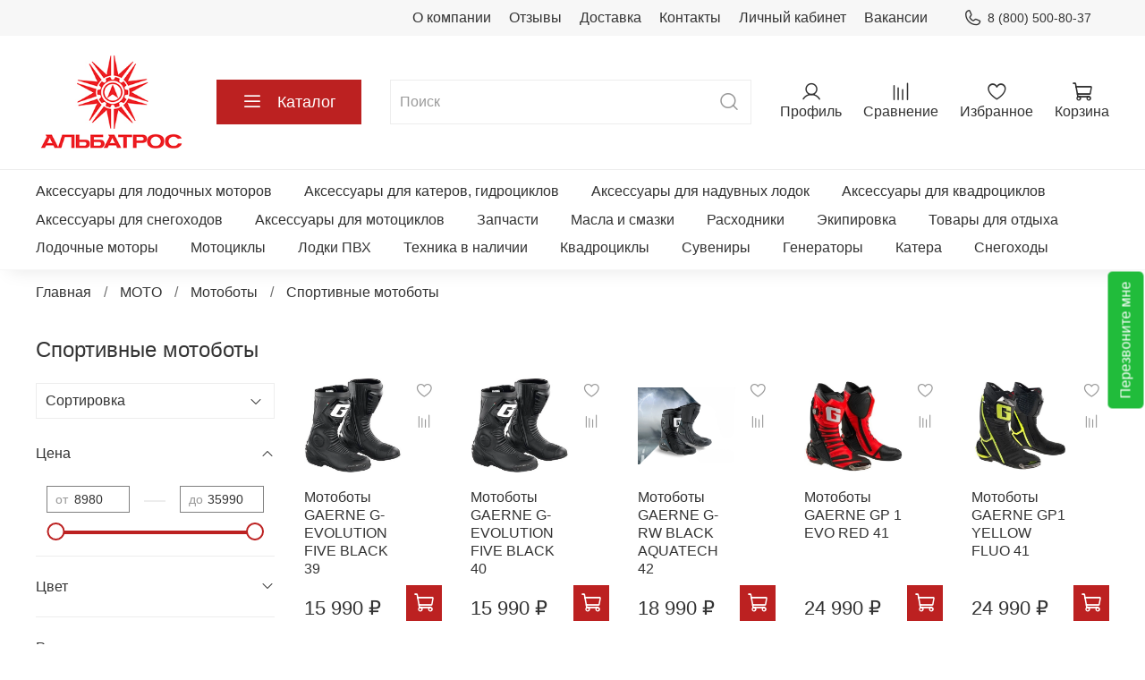

--- FILE ---
content_type: text/html; charset=utf-8
request_url: https://motorov.net/collection/sport-boti
body_size: 54568
content:
<!DOCTYPE html>
<html
  style="
    --color-btn-bg:#bc2121;
--color-btn-bg-is-dark:true;
--bg:#FFFFFF;
--bg-is-dark:false;

--color-text: var(--color-text-dark);
--color-text-minor-shade: var(--color-text-dark-minor-shade);
--color-text-major-shade: var(--color-text-dark-major-shade);
--color-text-half-shade: var(--color-text-dark-half-shade);

--color-notice-warning-is-dark:false;
--color-notice-success-is-dark:false;
--color-notice-error-is-dark:false;
--color-notice-info-is-dark:false;
--color-form-controls-bg:var(--bg);
--color-form-controls-bg-disabled:var(--bg-minor-shade);
--color-form-controls-border-color:var(--bg-half-shade);
--color-form-controls-color:var(--color-text);
--is-editor:false;


  "
  >
  <head><meta data-config="{&quot;collection_products_count&quot;:44}" name="page-config" content="" /><meta data-config="{&quot;money_with_currency_format&quot;:{&quot;delimiter&quot;:&quot; &quot;,&quot;separator&quot;:&quot;.&quot;,&quot;format&quot;:&quot;%n %u&quot;,&quot;unit&quot;:&quot;₽&quot;,&quot;show_price_without_cents&quot;:1},&quot;currency_code&quot;:&quot;RUR&quot;,&quot;currency_iso_code&quot;:&quot;RUB&quot;,&quot;default_currency&quot;:{&quot;title&quot;:&quot;Российский рубль&quot;,&quot;code&quot;:&quot;RUR&quot;,&quot;rate&quot;:1.0,&quot;format_string&quot;:&quot;%n %u&quot;,&quot;unit&quot;:&quot;₽&quot;,&quot;price_separator&quot;:&quot;&quot;,&quot;is_default&quot;:true,&quot;price_delimiter&quot;:&quot;&quot;,&quot;show_price_with_delimiter&quot;:true,&quot;show_price_without_cents&quot;:true},&quot;facebook&quot;:{&quot;pixelActive&quot;:false,&quot;currency_code&quot;:&quot;RUB&quot;,&quot;use_variants&quot;:null},&quot;vk&quot;:{&quot;pixel_active&quot;:null,&quot;price_list_id&quot;:null},&quot;new_ya_metrika&quot;:true,&quot;ecommerce_data_container&quot;:&quot;dataLayer&quot;,&quot;common_js_version&quot;:null,&quot;vue_ui_version&quot;:null,&quot;feedback_captcha_enabled&quot;:&quot;1&quot;,&quot;account_id&quot;:770456,&quot;hide_items_out_of_stock&quot;:false,&quot;forbid_order_over_existing&quot;:true,&quot;minimum_items_price&quot;:null,&quot;enable_comparison&quot;:true,&quot;locale&quot;:&quot;ru&quot;,&quot;client_group&quot;:null,&quot;consent_to_personal_data&quot;:{&quot;active&quot;:true,&quot;obligatory&quot;:true,&quot;description&quot;:&quot;\u003cp\u003eНастоящим подтверждаю, что я ознакомлен и согласен с условиями \u003ca rel=\&quot;noopener\&quot; href=\&quot;/page/oferta\&quot; target=\&quot;_blank\&quot;\u003eоферты, политики обработки ПД и конфиденциальности\u003c/a\u003e.\u003c/p\u003e&quot;},&quot;recaptcha_key&quot;:&quot;6LfXhUEmAAAAAOGNQm5_a2Ach-HWlFKD3Sq7vfFj&quot;,&quot;recaptcha_key_v3&quot;:&quot;6LcZi0EmAAAAAPNov8uGBKSHCvBArp9oO15qAhXa&quot;,&quot;yandex_captcha_key&quot;:&quot;ysc1_ec1ApqrRlTZTXotpTnO8PmXe2ISPHxsd9MO3y0rye822b9d2&quot;,&quot;checkout_float_order_content_block&quot;:false,&quot;available_products_characteristics_ids&quot;:null,&quot;sber_id_app_id&quot;:&quot;5b5a3c11-72e5-4871-8649-4cdbab3ba9a4&quot;,&quot;theme_generation&quot;:4,&quot;quick_checkout_captcha_enabled&quot;:false,&quot;max_order_lines_count&quot;:500,&quot;sber_bnpl_min_amount&quot;:1000,&quot;sber_bnpl_max_amount&quot;:150000,&quot;counter_settings&quot;:{&quot;data_layer_name&quot;:&quot;dataLayer&quot;,&quot;new_counters_setup&quot;:false,&quot;add_to_cart_event&quot;:true,&quot;remove_from_cart_event&quot;:true,&quot;add_to_wishlist_event&quot;:true},&quot;site_setting&quot;:{&quot;show_cart_button&quot;:true,&quot;show_service_button&quot;:false,&quot;show_marketplace_button&quot;:false,&quot;show_quick_checkout_button&quot;:false},&quot;warehouses&quot;:[{&quot;id&quot;:4122349,&quot;title&quot;:&quot;Основной склад&quot;,&quot;array_index&quot;:0}],&quot;captcha_type&quot;:&quot;google&quot;,&quot;human_readable_urls&quot;:false}" name="shop-config" content="" /><meta name='js-evnvironment' content='production' /><meta name='default-locale' content='ru' /><meta name='insales-redefined-api-methods' content="[]" /><script type="text/javascript" src="https://static.insales-cdn.com/assets/static-versioned/v3.72/static/libs/lodash/4.17.21/lodash.min.js"></script>
<!--InsalesCounter -->
<script type="text/javascript">
(function() {
  if (typeof window.__insalesCounterId !== 'undefined') {
    return;
  }

  try {
    Object.defineProperty(window, '__insalesCounterId', {
      value: 770456,
      writable: true,
      configurable: true
    });
  } catch (e) {
    console.error('InsalesCounter: Failed to define property, using fallback:', e);
    window.__insalesCounterId = 770456;
  }

  if (typeof window.__insalesCounterId === 'undefined') {
    console.error('InsalesCounter: Failed to set counter ID');
    return;
  }

  let script = document.createElement('script');
  script.async = true;
  script.src = '/javascripts/insales_counter.js?7';
  let firstScript = document.getElementsByTagName('script')[0];
  firstScript.parentNode.insertBefore(script, firstScript);
})();
</script>
<!-- /InsalesCounter -->
    <script type="text/javascript">
      (function() {
        var fileref = document.createElement('script');
        fileref.setAttribute("type","text/javascript");
        fileref.setAttribute("src", 'https://smartarget.online/loader.js?type=int&u=0698cd46bfc54b76df68b05f8ce9784f785f3725&source=insales_whatsapp');
        document.getElementsByTagName("head")[0].appendChild(fileref);
      })();
    </script>

    <!-- meta -->
<meta charset="UTF-8" /><title>Купить спортивные мотоботы со скидкой в магазине Альбатрос</title><meta name="description" content="Спортивные мотоботы всех цветов и размеров от известных брендов. Цены снижены! Все в наличии. Быстрая доставка с примеркой.">
<meta data-config="{&quot;static-versioned&quot;: &quot;1.38&quot;}" name="theme-meta-data" content="">
<meta name="robots" content="index,follow" />
<meta http-equiv="X-UA-Compatible" content="IE=edge,chrome=1" />
<meta name="viewport" content="width=device-width, initial-scale=1.0" />
<meta name="SKYPE_TOOLBAR" content="SKYPE_TOOLBAR_PARSER_COMPATIBLE" />
<meta name="format-detection" content="telephone=no">

<!-- canonical url--><link rel="canonical" href="https://motorov.net/collection/sport-boti"/>

<!-- rss feed--><script src="https://use.fontawesome.com/9c60b783eb.js"></script>
<link href="https://use.fontawesome.com/9c60b783eb.css" media="all" rel="stylesheet">
<meta name="yandex-verification" content="ea1737daf9d580a8" />
  
    <meta property="og:title" content="Спортивные мотоботы">
  
  
    
      <meta property="og:image" content="https://static.insales-cdn.com/images/collections/1/1386/4810090/3cdaa24e9c73b5baea4260e245c8b372.png">
    
  
  <meta property="og:type" content="website">
  <meta property="og:url" content="https://motorov.net/collection/sport-boti">




<!-- icons-->

<link rel="icon" type="image/png" sizes="16x16" href="https://static.insales-cdn.com/files/1/1010/21488626/original/favicon.png" /><style media="screen">
  @supports (content-visibility: hidden) {
    body:not(.settings_loaded) .page_layout {
      content-visibility: hidden;
    }
  }
  @supports not (content-visibility: hidden) {
    body:not(.settings_loaded) .page_layout {
      visibility: hidden;
    }
  }
</style>
<style>
  .settings_loaded .preloader {
  	display: none;
  }
  .preloader {
  position: fixed;
  top: 0;
  left: 0;
  width: 100%;
  height: 100%;
  z-index: 9999999999999;
  background: var(--bg);
  opacity: 1;
  visibility: visible;
  -webkit-transition: 0.2s all;
  -moz-transition: 0.2s all;
  -ms-transition: 0.2s all;
  -o-transition: 0.2s all;
  transition: 0.2s all;
      align-items: center;
  justify-content: center;
  display: flex;
  }
  .lds-ellipsis {
  display: inline-block;
  position: relative;
  width: 80px;
  height: 80px;
    opacity: 0.5;
}
.lds-ellipsis div {
  position: absolute;
  top: 33px;
  width: 13px;
  height: 13px;
  border-radius: 50%;
  background: #ddd;
  animation-timing-function: cubic-bezier(0, 1, 1, 0);
}
.lds-ellipsis div:nth-child(1) {
  left: 8px;
  animation: lds-ellipsis1 0.6s infinite;
}
.lds-ellipsis div:nth-child(2) {
  left: 8px;
  animation: lds-ellipsis2 0.6s infinite;
}
.lds-ellipsis div:nth-child(3) {
  left: 32px;
  animation: lds-ellipsis2 0.6s infinite;
}
.lds-ellipsis div:nth-child(4) {
  left: 56px;
  animation: lds-ellipsis3 0.6s infinite;
}
@keyframes lds-ellipsis1 {
  0% {
    transform: scale(0);
  }
  100% {
    transform: scale(1);
  }
}
@keyframes lds-ellipsis3 {
  0% {
    transform: scale(1);
  }
  100% {
    transform: scale(0);
  }
}
@keyframes lds-ellipsis2 {
  0% {
    transform: translate(0, 0);
  }
  100% {
    transform: translate(24px, 0);
  }
}
</style>

    <meta name="google-site-verification" content="dGsnJqgcjkbjWHBMMtdLu5EBQdVtOnsPerXd7bkmIeg" />
  </head>
  <div data-show-feedback-modal class="button feedback-call">Перезвоните мне</div>
  <body data-multi-lang="false" data-theme-template="collection" data-sidebar-type="sticky" data-sidebar-position="left">
    <div class="preloader">
      <div class="lds-ellipsis"><div></div><div></div><div></div><div></div></div>
    </div>
    <noscript>
<div class="njs-alert-overlay">
  <div class="njs-alert-wrapper">
    <div class="njs-alert">
      <p></p>
    </div>
  </div>
</div>
</noscript>

    <div class="page_layout page_layout_sticky_left page_layout_section_top">
      <header>
      
        <div
  class="layout widget-type_widget_v4_header_4_0b5aaca6fb81aa2a0d3b880e27287f73"
  style="--bage-bg:#ff4100; --bage-bg-is-dark:true; --bage-bg-minor-shade:#ff531a; --bage-bg-minor-shade-is-dark:true; --bage-bg-major-shade:#ff6633; --bage-bg-major-shade-is-dark:true; --bage-bg-half-shade:#ff9f80; --bage-bg-half-shade-is-light:true; --logo-img:'https://static.insales-cdn.com/files/1/1153/112190593/original/Альбатрос_квадрат_красный_3_05b00a5ffc23ee8c92d4b2a9bf0eb1d4.jpg'; --logo-width:170px; --hide-language:false; --hide-compare:false; --hide-personal:false; --hide-favorite:false; --menu-grid-list-min-width:220px; --menu-grid-list-row-gap:4vw; --menu-grid-list-column-gap:5.5vw; --subcollections-items-limit:10; --menu-img-ratio:1; --menu-img-fit:cover; --hide-menu-photo:false; --hide-counts:false; --header-wide-bg:true; --header-top-pt:0.5rem; --header-top-pb:0.5rem; --header-main-pt:1rem; --header-main-pb:1rem; --header-wide-content:false; --hide-desktop:false; --hide-mobile:false;"
  data-widget-drop-item-id="31292421"
  
  >
  <div class="layout__content">
    








<div class="header header_no-languages">
  <div class="header__content">
    <div class="header-part-top">
      <div class="header-part-top__inner">
        <div class="header__area-menu">
          <ul class="header__menu js-cut-list" data-navigation data-menu-handle="main-menu">
            
              <li class="header__menu-item" data-navigation-item data-menu-item-id="8906784">
                <div class="header__menu-controls">
                  <a href="/page/about-us" class="header__menu-link" data-navigation-link="/page/about-us">
                    О компании
                  </a>
                </div>
              </li>
            
              <li class="header__menu-item" data-navigation-item data-menu-item-id="9012283">
                <div class="header__menu-controls">
                  <a href="/blogs/otzyvy/otzyvy" class="header__menu-link" data-navigation-link="/blogs/otzyvy/otzyvy">
                    Отзывы
                  </a>
                </div>
              </li>
            
              <li class="header__menu-item" data-navigation-item data-menu-item-id="8906786">
                <div class="header__menu-controls">
                  <a href="/page/delivery" class="header__menu-link" data-navigation-link="/page/delivery">
                    Доставка
                  </a>
                </div>
              </li>
            
              <li class="header__menu-item" data-navigation-item data-menu-item-id="8906785">
                <div class="header__menu-controls">
                  <a href="/page/contacts" class="header__menu-link" data-navigation-link="/page/contacts">
                    Контакты
                  </a>
                </div>
              </li>
            
              <li class="header__menu-item" data-navigation-item data-menu-item-id="8906788">
                <div class="header__menu-controls">
                  <a href="/client_account/login" class="header__menu-link" data-navigation-link="/client_account/login">
                    Личный кабинет
                  </a>
                </div>
              </li>
            
              <li class="header__menu-item" data-navigation-item data-menu-item-id="27521620">
                <div class="header__menu-controls">
                  <a href="/page/vakansii" class="header__menu-link" data-navigation-link="/page/vakansii">
                    Вакансии
                  </a>
                </div>
              </li>
            
          </ul>
        </div>

        <div class="header__area-contacts">
          
  
    <div class="header__phone">
      <a class="header__phone-value" href="tel:88005008037">
        <span class="icon icon-phone"></span>
        8 (800) 500-80-37
      </a>
    </div>
  
  
    <!--div class="header__phone _phone-2">
      <a class="header__phone-value" href="https://wa.clck.bar/79286613700?text=%D0%94%D0%BE%D0%B1%D1%80%D1%8B%D0%B9%20%D0%B4%D0%B5%D0%BD%D1%8C.%20%D0%AF%20%D1%81%20%D1%81%D0%B0%D0%B9%D1%82%D0%B0%20motorov.net">
        <span class="icon icon-whatsapp"></span>
        8 (928) 661-37-00
      </a>
    </div-->
  

        </div>

        


      </div>
    </div>


    <div class="header-part-main">
      <div class="header-part-main__inner">
        <div class="header__area-logo">
          
  
    
      <a href=" / " class="header__logo">
        <img src="https://static.insales-cdn.com/files/1/1153/112190593/original/Альбатрос_квадрат_красный_3_05b00a5ffc23ee8c92d4b2a9bf0eb1d4.jpg" alt="Альбатрос" title="Альбатрос" />
      </a>
    
  

        </div>

        <div class="header__area-catalog">
          <button type="button" class="button button_size-l header__show-collection-btn js-show-header-collections">
            <span class="icon icon-bars _show"></span>
            <span class="icon icon-times _hide"></span>
            Каталог
          </button>
        </div>

        <div class="header__area-search">
          

<div style="width: 100%;" onmouseout="$('#fast_search').hide();" onmouseover="$('#fast_search').show()">
	<div class="header__search">
	<form action="/search" method="get" class="header__search-form">
		<input id="input_search" type="text" autocomplete="off" class="form-control form-control_size-l header__search-field" name="q" value="" placeholder="Поиск" />
		<button type="submit" class="button button_size-l header__search-btn">
		<span class="icon icon-search"></span>
		</button>
		<input type="hidden" name="lang" value="ru">
	</form>
	<div id="fast_search" onmouseover="$('#fast_search').show()" onmouseout="$('#fast_search').hide()" style="display: none; border: none;"></div>
	</div>
</div>

        </div>

        <div class="header__area-controls">
          
            <a href="/client_account/orders" class="header__control-btn header__cabinet">
              <span class="icon icon-user"></span>
              <span class="header__control-text">Профиль</span>
            </a>
          

          
          
            <a href="/compares" class="header__control-btn header__compare">
              <span class="icon icon-compare">
                <span class="header__control-bage compare-empty" data-compare-counter>0</span>
              </span>
              <span class="header__control-text">Сравнение</span>
            </a>
          
          

          
            <a href="/favorites" class="header__control-btn header__favorite">
              <span class="icon icon-favorites">
                <span class="header__control-bage favorites-empty" data-ui-favorites-counter>0</span>
              </span>
              <span class="header__control-text">Избранное</span>
            </a>
          

          <a href="/cart_items" class="header__control-btn header__cart">
            <span class="icon icon-cart">
              <span class="header__control-bage cart-empty" data-cart-positions-count></span>
            </span>
            <span class="header__control-text">Корзина</span>
          </a>
        </div>


        
        

        

        <div class="header__collections">
          <button type="button" class="button header__collections-hide-btn js-hide-header-collections">
            <span class="icon icon-times"></span>
          </button>

          <div class="header__collections-content">
            <div class="header__collections-content-top">
              <div class="header__collections-title">Каталог</div>
              
              <ul class="grid-list header__collections-menu" data-navigation data-subcollections-items-limit=10>
                
                
                  

                  <li class="header__collections-item is-level-1" data-navigation-item>
                    <a class="header__collections-head" href="/collection/aksessuary-dlya-lodochnyh-motorov" data-navigation-link="/collection/aksessuary-dlya-lodochnyh-motorov">
                      
                        

                        
                        
                        <div class="header__collections-photo">
                          <div class="img-ratio img-fit">
                            <div class="img-ratio__inner">
                              

                              
                                <picture>
                                  <source data-srcset="https://static.insales-cdn.com/r/Zoyt-V3FlL0/rs:fit:240:240:1/plain/images/collections/1/4221/89002109/medium_%D0%90%D0%BA%D1%81%D0%B5%D1%81%D1%81%D1%83%D0%B0%D1%80%D1%8B_%D0%B4%D0%BB%D1%8F_%D0%9B%D0%BE%D0%B4%D0%BE%D1%87%D0%BD%D1%8B%D1%85_%D0%BC%D0%BE%D1%82%D0%BE%D1%80%D0%BE%D0%B2.jpg@webp" type="image/webp" class="lazyload">
                                  <img data-src="https://static.insales-cdn.com/images/collections/1/4221/89002109/medium_Аксессуары_для_Лодочных_моторов.jpg" class="lazyload">
                                </picture>
                              
                            </div>
                          </div>
                        </div>
                      
                      <span class="header__collections-head-title">Аксессуары для лодочных моторов</span>
                    </a>

                    
                      <ul class="header__collections-submenu" data-navigation-submenu>
                        
                          <li class="header__collections-item " data-navigation-item>
                            <div class="header__collections-controls">
                              <a href="/collection/oborudovanie-dlya-distantsionnogo-upravleniya" class="header__collections-link" data-navigation-link="/collection/oborudovanie-dlya-distantsionnogo-upravleniya" >
                                <span class="header__collections-item-name">Оборудование для дистанционного управления</span>
                                
                                
                                    <span class="header__collections-item-count">229</span>
                                  
                                
                              </a>
                            </div>
                          </li>
                        
                          <li class="header__collections-item " data-navigation-item>
                            <div class="header__collections-controls">
                              <a href="/collection/poleznye-melochi-2" class="header__collections-link" data-navigation-link="/collection/poleznye-melochi-2" >
                                <span class="header__collections-item-name">Полезные мелочи</span>
                                
                                
                                    <span class="header__collections-item-count">89</span>
                                  
                                
                              </a>
                            </div>
                          </li>
                        
                          <li class="header__collections-item " data-navigation-item>
                            <div class="header__collections-controls">
                              <a href="/collection/toplivnaya-sistema" class="header__collections-link" data-navigation-link="/collection/toplivnaya-sistema" >
                                <span class="header__collections-item-name">Топливная система</span>
                                
                                
                                    <span class="header__collections-item-count">349</span>
                                  
                                
                              </a>
                            </div>
                          </li>
                        
                          <li class="header__collections-item " data-navigation-item>
                            <div class="header__collections-controls">
                              <a href="/collection/suveniry-2" class="header__collections-link" data-navigation-link="/collection/suveniry-2" >
                                <span class="header__collections-item-name">Сувениры</span>
                                
                                
                                    <span class="header__collections-item-count">43</span>
                                  
                                
                              </a>
                            </div>
                          </li>
                        
                          <li class="header__collections-item " data-navigation-item>
                            <div class="header__collections-controls">
                              <a href="/collection/vinty-grebnye" class="header__collections-link" data-navigation-link="/collection/vinty-grebnye" >
                                <span class="header__collections-item-name">Винты гребные</span>
                                
                                
                                    <span class="header__collections-item-count">392</span>
                                  
                                
                              </a>
                            </div>
                          </li>
                        
                          <li class="header__collections-item " data-navigation-item>
                            <div class="header__collections-controls">
                              <a href="/collection/telezhki-i-stoyki" class="header__collections-link" data-navigation-link="/collection/telezhki-i-stoyki" >
                                <span class="header__collections-item-name">Тележки и стойки</span>
                                
                                
                                    <span class="header__collections-item-count">25</span>
                                  
                                
                              </a>
                            </div>
                          </li>
                        
                          <li class="header__collections-item " data-navigation-item>
                            <div class="header__collections-controls">
                              <a href="/collection/chehly-i-sumki" class="header__collections-link" data-navigation-link="/collection/chehly-i-sumki" >
                                <span class="header__collections-item-name">Чехлы и сумки</span>
                                
                                
                                    <span class="header__collections-item-count">123</span>
                                  
                                
                              </a>
                            </div>
                          </li>
                        
                          <li class="header__collections-item " data-navigation-item>
                            <div class="header__collections-controls">
                              <a href="/collection/pribory-kontrolya-universalnye" class="header__collections-link" data-navigation-link="/collection/pribory-kontrolya-universalnye" >
                                <span class="header__collections-item-name">Приборы контроля универсальные</span>
                                
                                
                                    <span class="header__collections-item-count">42</span>
                                  
                                
                              </a>
                            </div>
                          </li>
                        
                      </ul>
                      <div class="header__collections-show-more ">
                        <span class="button-link header__collections-show-more-link js-show-more-subcollections">
                          <span class="header__collections-show-more-text-show">Показать все</span>
                          <span class="header__collections-show-more-text-hide">Скрыть</span>
                          <span class="icon icon-angle-down"></span>
                        </span>
                      </div>
                    
                  </li>
                
                  

                  <li class="header__collections-item is-level-1" data-navigation-item>
                    <a class="header__collections-head" href="/collection/aksessuary-dlya-katerov-gidrotsiklov" data-navigation-link="/collection/aksessuary-dlya-katerov-gidrotsiklov">
                      
                        

                        
                        
                        <div class="header__collections-photo">
                          <div class="img-ratio img-fit">
                            <div class="img-ratio__inner">
                              

                              
                                <picture>
                                  <source data-srcset="https://static.insales-cdn.com/r/I1TLt8AejEE/rs:fit:240:240:1/plain/images/collections/1/4223/89002111/medium_%D0%90%D0%BA%D1%81%D0%B5%D1%81%D1%81%D1%83%D0%B0%D1%80%D1%8B_%D0%B4%D0%BB%D1%8F_%D0%BA%D0%B0%D1%82%D0%B5%D1%80%D0%BE%D0%B2__%D0%B3%D0%B8%D0%B4%D1%80%D0%BE%D1%86%D0%B8%D0%BA%D0%BB%D0%BE%D0%B2.jpg@webp" type="image/webp" class="lazyload">
                                  <img data-src="https://static.insales-cdn.com/images/collections/1/4223/89002111/medium_Аксессуары_для_катеров__гидроциклов.jpg" class="lazyload">
                                </picture>
                              
                            </div>
                          </div>
                        </div>
                      
                      <span class="header__collections-head-title">Аксессуары для катеров, гидроциклов</span>
                    </a>

                    
                      <ul class="header__collections-submenu" data-navigation-submenu>
                        
                          <li class="header__collections-item " data-navigation-item>
                            <div class="header__collections-controls">
                              <a href="/collection/derzhateli-udilisch-daunriggery-aksessuary" class="header__collections-link" data-navigation-link="/collection/derzhateli-udilisch-daunriggery-aksessuary" >
                                <span class="header__collections-item-name">Держатели удилищ, даунриггеры, аксессуары</span>
                                
                                
                                    <span class="header__collections-item-count">142</span>
                                  
                                
                              </a>
                            </div>
                          </li>
                        
                          <li class="header__collections-item " data-navigation-item>
                            <div class="header__collections-controls">
                              <a href="/collection/elektrooborudovanie-2" class="header__collections-link" data-navigation-link="/collection/elektrooborudovanie-2" >
                                <span class="header__collections-item-name">Электрооборудование</span>
                                
                                
                                    <span class="header__collections-item-count">540</span>
                                  
                                
                              </a>
                            </div>
                          </li>
                        
                          <li class="header__collections-item " data-navigation-item>
                            <div class="header__collections-controls">
                              <a href="/collection/akustika-dlya-lodok-i-katerov" class="header__collections-link" data-navigation-link="/collection/akustika-dlya-lodok-i-katerov" >
                                <span class="header__collections-item-name">Акустика для лодок и катеров</span>
                                
                                
                                    <span class="header__collections-item-count">150</span>
                                  
                                
                              </a>
                            </div>
                          </li>
                        
                          <li class="header__collections-item " data-navigation-item>
                            <div class="header__collections-controls">
                              <a href="/collection/toplivnaya-sistema-2" class="header__collections-link" data-navigation-link="/collection/toplivnaya-sistema-2" >
                                <span class="header__collections-item-name">Топливная система</span>
                                
                                
                                    <span class="header__collections-item-count">349</span>
                                  
                                
                              </a>
                            </div>
                          </li>
                        
                          <li class="header__collections-item " data-navigation-item>
                            <div class="header__collections-controls">
                              <a href="/collection/palubnoe-i-tryumnoe-oborudovanie" class="header__collections-link" data-navigation-link="/collection/palubnoe-i-tryumnoe-oborudovanie" >
                                <span class="header__collections-item-name">Палубное и трюмное оборудование</span>
                                
                                
                                    <span class="header__collections-item-count">342</span>
                                  
                                
                              </a>
                            </div>
                          </li>
                        
                          <li class="header__collections-item " data-navigation-item>
                            <div class="header__collections-controls">
                              <a href="/collection/aksessuary-i-zapchasti-dlya-pritsepov" class="header__collections-link" data-navigation-link="/collection/aksessuary-i-zapchasti-dlya-pritsepov" >
                                <span class="header__collections-item-name">Аксессуары и запчасти для прицепов</span>
                                
                                
                                    <span class="header__collections-item-count">72</span>
                                  
                                
                              </a>
                            </div>
                          </li>
                        
                          <li class="header__collections-item " data-navigation-item>
                            <div class="header__collections-controls">
                              <a href="/collection/yakorno-shvartovoe-oborudovanie" class="header__collections-link" data-navigation-link="/collection/yakorno-shvartovoe-oborudovanie" >
                                <span class="header__collections-item-name">Якорно-швартовое оборудование</span>
                                
                                
                                    <span class="header__collections-item-count">333</span>
                                  
                                
                              </a>
                            </div>
                          </li>
                        
                          <li class="header__collections-item " data-navigation-item>
                            <div class="header__collections-controls">
                              <a href="/collection/sudovaya-mebel" class="header__collections-link" data-navigation-link="/collection/sudovaya-mebel" >
                                <span class="header__collections-item-name">Судовая мебель</span>
                                
                                
                                    <span class="header__collections-item-count">100</span>
                                  
                                
                              </a>
                            </div>
                          </li>
                        
                          <li class="header__collections-item " data-navigation-item>
                            <div class="header__collections-controls">
                              <a href="/collection/sredstva-bezopasnosti-i-spaseniya" class="header__collections-link" data-navigation-link="/collection/sredstva-bezopasnosti-i-spaseniya" >
                                <span class="header__collections-item-name">Средства безопасности и спасения</span>
                                
                                
                                    <span class="header__collections-item-count">224</span>
                                  
                                
                              </a>
                            </div>
                          </li>
                        
                          <li class="header__collections-item " data-navigation-item>
                            <div class="header__collections-controls">
                              <a href="/collection/oborudovanie-dlya-distantsionnogo-upravleniya-2" class="header__collections-link" data-navigation-link="/collection/oborudovanie-dlya-distantsionnogo-upravleniya-2" >
                                <span class="header__collections-item-name">Оборудование для дистанционного управления</span>
                                
                                
                                    <span class="header__collections-item-count">206</span>
                                  
                                
                              </a>
                            </div>
                          </li>
                        
                          <li class="header__collections-item is-hide" data-navigation-item>
                            <div class="header__collections-controls">
                              <a href="/collection/aksessuary-i-chehly-dlya-gidrotsiklov" class="header__collections-link" data-navigation-link="/collection/aksessuary-i-chehly-dlya-gidrotsiklov" >
                                <span class="header__collections-item-name">Аксессуары и чехлы для гидроциклов</span>
                                
                                
                                    <span class="header__collections-item-count">57</span>
                                  
                                
                              </a>
                            </div>
                          </li>
                        
                          <li class="header__collections-item is-hide" data-navigation-item>
                            <div class="header__collections-controls">
                              <a href="/collection/chehly-dlya-katerov-i-motornyh-lodok" class="header__collections-link" data-navigation-link="/collection/chehly-dlya-katerov-i-motornyh-lodok" >
                                <span class="header__collections-item-name">Чехлы для катеров и моторных лодок</span>
                                
                                
                                    <span class="header__collections-item-count">134</span>
                                  
                                
                              </a>
                            </div>
                          </li>
                        
                      </ul>
                      <div class="header__collections-show-more is-show">
                        <span class="button-link header__collections-show-more-link js-show-more-subcollections">
                          <span class="header__collections-show-more-text-show">Показать все</span>
                          <span class="header__collections-show-more-text-hide">Скрыть</span>
                          <span class="icon icon-angle-down"></span>
                        </span>
                      </div>
                    
                  </li>
                
                  

                  <li class="header__collections-item is-level-1" data-navigation-item>
                    <a class="header__collections-head" href="/collection/aksessuary-dlya-naduvnyh-lodok" data-navigation-link="/collection/aksessuary-dlya-naduvnyh-lodok">
                      
                        

                        
                        
                        <div class="header__collections-photo">
                          <div class="img-ratio img-fit">
                            <div class="img-ratio__inner">
                              

                              
                                <picture>
                                  <source data-srcset="https://static.insales-cdn.com/r/cE3GycG3fPI/rs:fit:240:240:1/plain/images/collections/1/4222/89002110/medium_%D0%90%D0%BA%D1%81%D0%B5%D1%81%D1%81%D1%83%D0%B0%D1%80%D1%8B_%D0%B4%D0%BB%D1%8F_%D0%BD%D0%B0%D0%B4%D1%83%D0%B2%D0%BD%D1%8B%D1%85_%D0%BB%D0%BE%D0%B4%D0%BE%D0%BA.jpg@webp" type="image/webp" class="lazyload">
                                  <img data-src="https://static.insales-cdn.com/images/collections/1/4222/89002110/medium_Аксессуары_для_надувных_лодок.jpg" class="lazyload">
                                </picture>
                              
                            </div>
                          </div>
                        </div>
                      
                      <span class="header__collections-head-title">Аксессуары для надувных лодок</span>
                    </a>

                    
                      <ul class="header__collections-submenu" data-navigation-submenu>
                        
                          <li class="header__collections-item " data-navigation-item>
                            <div class="header__collections-controls">
                              <a href="/collection/aksessuary-i-zapchasti-dlya-pvh-lodok" class="header__collections-link" data-navigation-link="/collection/aksessuary-i-zapchasti-dlya-pvh-lodok" >
                                <span class="header__collections-item-name">Аксессуары и запчасти для ПВХ лодок</span>
                                
                                
                                    <span class="header__collections-item-count">191</span>
                                  
                                
                              </a>
                            </div>
                          </li>
                        
                          <li class="header__collections-item " data-navigation-item>
                            <div class="header__collections-controls">
                              <a href="/collection/aksessuary-dlya-rybalki" class="header__collections-link" data-navigation-link="/collection/aksessuary-dlya-rybalki" >
                                <span class="header__collections-item-name">Аксессуары для рыбалки</span>
                                
                                
                                    <span class="header__collections-item-count">178</span>
                                  
                                
                              </a>
                            </div>
                          </li>
                        
                          <li class="header__collections-item " data-navigation-item>
                            <div class="header__collections-controls">
                              <a href="/collection/nasosy-dlya-lodok" class="header__collections-link" data-navigation-link="/collection/nasosy-dlya-lodok" >
                                <span class="header__collections-item-name">Насосы для лодок</span>
                                
                                
                                    <span class="header__collections-item-count">135</span>
                                  
                                
                              </a>
                            </div>
                          </li>
                        
                          <li class="header__collections-item " data-navigation-item>
                            <div class="header__collections-controls">
                              <a href="/collection/sredstva-dlya-remonta-pvh-lodok" class="header__collections-link" data-navigation-link="/collection/sredstva-dlya-remonta-pvh-lodok" >
                                <span class="header__collections-item-name">Средства для ремонта ПВХ лодок</span>
                                
                                
                                    <span class="header__collections-item-count">40</span>
                                  
                                
                              </a>
                            </div>
                          </li>
                        
                          <li class="header__collections-item " data-navigation-item>
                            <div class="header__collections-controls">
                              <a href="/collection/tyuning-pvh-lodok" class="header__collections-link" data-navigation-link="/collection/tyuning-pvh-lodok" >
                                <span class="header__collections-item-name">Тюнинг ПВХ лодок</span>
                                
                                
                                    <span class="header__collections-item-count">69</span>
                                  
                                
                              </a>
                            </div>
                          </li>
                        
                          <li class="header__collections-item " data-navigation-item>
                            <div class="header__collections-controls">
                              <a href="/collection/transportirovka-lodok-pvh" class="header__collections-link" data-navigation-link="/collection/transportirovka-lodok-pvh" >
                                <span class="header__collections-item-name">Транспортировка лодок ПВХ</span>
                                
                                
                                    <span class="header__collections-item-count">27</span>
                                  
                                
                              </a>
                            </div>
                          </li>
                        
                          <li class="header__collections-item " data-navigation-item>
                            <div class="header__collections-controls">
                              <a href="/collection/sumki-i-sidushki-dlya-lodok" class="header__collections-link" data-navigation-link="/collection/sumki-i-sidushki-dlya-lodok" >
                                <span class="header__collections-item-name">Сумки и сидушки для лодок</span>
                                
                                
                                    <span class="header__collections-item-count">28</span>
                                  
                                
                              </a>
                            </div>
                          </li>
                        
                          <li class="header__collections-item " data-navigation-item>
                            <div class="header__collections-controls">
                              <a href="/collection/yakornoe-oborudovanie" class="header__collections-link" data-navigation-link="/collection/yakornoe-oborudovanie" >
                                <span class="header__collections-item-name">Якорное оборудование</span>
                                
                                
                                    <span class="header__collections-item-count">121</span>
                                  
                                
                              </a>
                            </div>
                          </li>
                        
                          <li class="header__collections-item " data-navigation-item>
                            <div class="header__collections-controls">
                              <a href="/collection/chehly-dlya-lodok-pvh" class="header__collections-link" data-navigation-link="/collection/chehly-dlya-lodok-pvh" >
                                <span class="header__collections-item-name">Чехлы для лодок ПВХ</span>
                                
                                
                                    <span class="header__collections-item-count">23</span>
                                  
                                
                              </a>
                            </div>
                          </li>
                        
                      </ul>
                      <div class="header__collections-show-more ">
                        <span class="button-link header__collections-show-more-link js-show-more-subcollections">
                          <span class="header__collections-show-more-text-show">Показать все</span>
                          <span class="header__collections-show-more-text-hide">Скрыть</span>
                          <span class="icon icon-angle-down"></span>
                        </span>
                      </div>
                    
                  </li>
                
                  

                  <li class="header__collections-item is-level-1" data-navigation-item>
                    <a class="header__collections-head" href="/collection/aksessuary-dlya-kvadrotsiklov" data-navigation-link="/collection/aksessuary-dlya-kvadrotsiklov">
                      
                        

                        
                        
                        <div class="header__collections-photo">
                          <div class="img-ratio img-fit">
                            <div class="img-ratio__inner">
                              

                              
                                <picture>
                                  <source data-srcset="https://static.insales-cdn.com/r/ZmVcsvcvhAQ/rs:fit:240:240:1/plain/images/collections/1/4218/89002106/medium_%D0%90%D0%BA%D1%81%D0%B5%D1%81%D1%81%D1%83%D0%B0%D1%80%D1%8B_%D0%B4%D0%BB%D1%8F_%D0%BA%D0%B2%D0%B0%D0%B4%D1%80%D0%BE%D1%86%D0%B8%D0%BA%D0%BB%D0%BE%D0%B2.jpg@webp" type="image/webp" class="lazyload">
                                  <img data-src="https://static.insales-cdn.com/images/collections/1/4218/89002106/medium_Аксессуары_для_квадроциклов.jpg" class="lazyload">
                                </picture>
                              
                            </div>
                          </div>
                        </div>
                      
                      <span class="header__collections-head-title">Аксессуары для квадроциклов</span>
                    </a>

                    
                      <ul class="header__collections-submenu" data-navigation-submenu>
                        
                          <li class="header__collections-item " data-navigation-item>
                            <div class="header__collections-controls">
                              <a href="/collection/protivougonnye-sredstva" class="header__collections-link" data-navigation-link="/collection/protivougonnye-sredstva" >
                                <span class="header__collections-item-name">Противоугонные средства</span>
                                
                                
                                    <span class="header__collections-item-count">169</span>
                                  
                                
                              </a>
                            </div>
                          </li>
                        
                          <li class="header__collections-item " data-navigation-item>
                            <div class="header__collections-controls">
                              <a href="/collection/akustika-2" class="header__collections-link" data-navigation-link="/collection/akustika-2" >
                                <span class="header__collections-item-name">Акустика</span>
                                
                                
                                    <span class="header__collections-item-count">83</span>
                                  
                                
                              </a>
                            </div>
                          </li>
                        
                          <li class="header__collections-item " data-navigation-item>
                            <div class="header__collections-controls">
                              <a href="/collection/poleznye-melochi-3" class="header__collections-link" data-navigation-link="/collection/poleznye-melochi-3" >
                                <span class="header__collections-item-name">Полезные мелочи</span>
                                
                                
                                    <span class="header__collections-item-count">170</span>
                                  
                                
                              </a>
                            </div>
                          </li>
                        
                          <li class="header__collections-item " data-navigation-item>
                            <div class="header__collections-controls">
                              <a href="/collection/zerkala-2" class="header__collections-link" data-navigation-link="/collection/zerkala-2" >
                                <span class="header__collections-item-name">Зеркала</span>
                                
                                
                                    <span class="header__collections-item-count">6</span>
                                  
                                
                              </a>
                            </div>
                          </li>
                        
                          <li class="header__collections-item " data-navigation-item>
                            <div class="header__collections-controls">
                              <a href="/collection/lebedki-i-aksessuary" class="header__collections-link" data-navigation-link="/collection/lebedki-i-aksessuary" >
                                <span class="header__collections-item-name">Лебедки и аксессуары</span>
                                
                                
                                    <span class="header__collections-item-count">96</span>
                                  
                                
                              </a>
                            </div>
                          </li>
                        
                          <li class="header__collections-item " data-navigation-item>
                            <div class="header__collections-controls">
                              <a href="/collection/kofry-i-bagazh-2" class="header__collections-link" data-navigation-link="/collection/kofry-i-bagazh-2" >
                                <span class="header__collections-item-name">Кофры и багаж</span>
                                
                                
                                    <span class="header__collections-item-count">288</span>
                                  
                                
                              </a>
                            </div>
                          </li>
                        
                          <li class="header__collections-item " data-navigation-item>
                            <div class="header__collections-controls">
                              <a href="/collection/snegootvaly-i-aksessuary" class="header__collections-link" data-navigation-link="/collection/snegootvaly-i-aksessuary" >
                                <span class="header__collections-item-name">Снегоотвалы и аксессуары</span>
                                
                                
                                    <span class="header__collections-item-count">15</span>
                                  
                                
                              </a>
                            </div>
                          </li>
                        
                          <li class="header__collections-item " data-navigation-item>
                            <div class="header__collections-controls">
                              <a href="/collection/kanistry-2" class="header__collections-link" data-navigation-link="/collection/kanistry-2" >
                                <span class="header__collections-item-name">Канистры</span>
                                
                                
                                    <span class="header__collections-item-count">162</span>
                                  
                                
                              </a>
                            </div>
                          </li>
                        
                          <li class="header__collections-item " data-navigation-item>
                            <div class="header__collections-controls">
                              <a href="/collection/zaschita-kvadrotsikla" class="header__collections-link" data-navigation-link="/collection/zaschita-kvadrotsikla" >
                                <span class="header__collections-item-name">Защита квадроцикла</span>
                                
                                
                                    <span class="header__collections-item-count">174</span>
                                  
                                
                              </a>
                            </div>
                          </li>
                        
                          <li class="header__collections-item " data-navigation-item>
                            <div class="header__collections-controls">
                              <a href="/collection/pritsepy-i-aksessuary" class="header__collections-link" data-navigation-link="/collection/pritsepy-i-aksessuary" >
                                <span class="header__collections-item-name">Прицепы и аксессуары</span>
                                
                                
                                    <span class="header__collections-item-count">56</span>
                                  
                                
                              </a>
                            </div>
                          </li>
                        
                          <li class="header__collections-item is-hide" data-navigation-item>
                            <div class="header__collections-controls">
                              <a href="/collection/krepezhi-dlya-ruzhey-i-instrumentov" class="header__collections-link" data-navigation-link="/collection/krepezhi-dlya-ruzhey-i-instrumentov" >
                                <span class="header__collections-item-name">Крепежи для ружей и инструментов,</span>
                                
                                
                                    <span class="header__collections-item-count">39</span>
                                  
                                
                              </a>
                            </div>
                          </li>
                        
                          <li class="header__collections-item is-hide" data-navigation-item>
                            <div class="header__collections-controls">
                              <a href="/collection/shiny-i-diski" class="header__collections-link" data-navigation-link="/collection/shiny-i-diski" >
                                <span class="header__collections-item-name">Шины и диски</span>
                                
                                
                                    <span class="header__collections-item-count">47</span>
                                  
                                
                              </a>
                            </div>
                          </li>
                        
                          <li class="header__collections-item is-hide" data-navigation-item>
                            <div class="header__collections-controls">
                              <a href="/collection/pribory-kontrolya-i-ergonomika" class="header__collections-link" data-navigation-link="/collection/pribory-kontrolya-i-ergonomika" >
                                <span class="header__collections-item-name">Приборы контроля и эргономика</span>
                                
                                
                                    <span class="header__collections-item-count">13</span>
                                  
                                
                              </a>
                            </div>
                          </li>
                        
                          <li class="header__collections-item is-hide" data-navigation-item>
                            <div class="header__collections-controls">
                              <a href="/collection/rasshiriteli-arok" class="header__collections-link" data-navigation-link="/collection/rasshiriteli-arok" >
                                <span class="header__collections-item-name">Расширители арок</span>
                                
                                
                                    <span class="header__collections-item-count">1</span>
                                  
                                
                              </a>
                            </div>
                          </li>
                        
                          <li class="header__collections-item is-hide" data-navigation-item>
                            <div class="header__collections-controls">
                              <a href="/collection/dopolnitelnoe-osveschenie" class="header__collections-link" data-navigation-link="/collection/dopolnitelnoe-osveschenie" >
                                <span class="header__collections-item-name">Дополнительное освещение</span>
                                
                                
                                    <span class="header__collections-item-count">145</span>
                                  
                                
                              </a>
                            </div>
                          </li>
                        
                          <li class="header__collections-item is-hide" data-navigation-item>
                            <div class="header__collections-controls">
                              <a href="/collection/chehly" class="header__collections-link" data-navigation-link="/collection/chehly" >
                                <span class="header__collections-item-name">Чехлы</span>
                                
                                
                                    <span class="header__collections-item-count">49</span>
                                  
                                
                              </a>
                            </div>
                          </li>
                        
                          <li class="header__collections-item is-hide" data-navigation-item>
                            <div class="header__collections-controls">
                              <a href="/collection/vetrovye-stekla-2" class="header__collections-link" data-navigation-link="/collection/vetrovye-stekla-2" >
                                <span class="header__collections-item-name">Ветровые стекла</span>
                                
                                
                                    <span class="header__collections-item-count">3</span>
                                  
                                
                              </a>
                            </div>
                          </li>
                        
                      </ul>
                      <div class="header__collections-show-more is-show">
                        <span class="button-link header__collections-show-more-link js-show-more-subcollections">
                          <span class="header__collections-show-more-text-show">Показать все</span>
                          <span class="header__collections-show-more-text-hide">Скрыть</span>
                          <span class="icon icon-angle-down"></span>
                        </span>
                      </div>
                    
                  </li>
                
                  

                  <li class="header__collections-item is-level-1" data-navigation-item>
                    <a class="header__collections-head" href="/collection/aksessuary-dlya-snegohodov" data-navigation-link="/collection/aksessuary-dlya-snegohodov">
                      
                        

                        
                        
                        <div class="header__collections-photo">
                          <div class="img-ratio img-fit">
                            <div class="img-ratio__inner">
                              

                              
                                <picture>
                                  <source data-srcset="https://static.insales-cdn.com/r/z7xDqvTJW_0/rs:fit:240:240:1/plain/images/collections/1/4219/89002107/medium_%D0%90%D0%BA%D1%81%D0%B5%D1%81%D1%81%D1%83%D0%B0%D1%80%D1%8B_%D0%B4%D0%BB%D1%8F_%D1%81%D0%BD%D0%B5%D0%B3%D0%BE%D1%85%D0%BE%D0%B4%D0%BE%D0%B2.jpg@webp" type="image/webp" class="lazyload">
                                  <img data-src="https://static.insales-cdn.com/images/collections/1/4219/89002107/medium_Аксессуары_для_снегоходов.jpg" class="lazyload">
                                </picture>
                              
                            </div>
                          </div>
                        </div>
                      
                      <span class="header__collections-head-title">Аксессуары для снегоходов</span>
                    </a>

                    
                      <ul class="header__collections-submenu" data-navigation-submenu>
                        
                          <li class="header__collections-item " data-navigation-item>
                            <div class="header__collections-controls">
                              <a href="/collection/kofry-i-bagazh" class="header__collections-link" data-navigation-link="/collection/kofry-i-bagazh" >
                                <span class="header__collections-item-name">Кофры и багаж</span>
                                
                                
                                    <span class="header__collections-item-count">176</span>
                                  
                                
                              </a>
                            </div>
                          </li>
                        
                          <li class="header__collections-item " data-navigation-item>
                            <div class="header__collections-controls">
                              <a href="/collection/poleznoe" class="header__collections-link" data-navigation-link="/collection/poleznoe" >
                                <span class="header__collections-item-name">Полезное</span>
                                
                                
                                    <span class="header__collections-item-count">81</span>
                                  
                                
                              </a>
                            </div>
                          </li>
                        
                          <li class="header__collections-item " data-navigation-item>
                            <div class="header__collections-controls">
                              <a href="/collection/protivougonnye-sredstva-2" class="header__collections-link" data-navigation-link="/collection/protivougonnye-sredstva-2" >
                                <span class="header__collections-item-name">Противоугонные средства</span>
                                
                                
                                    <span class="header__collections-item-count">169</span>
                                  
                                
                              </a>
                            </div>
                          </li>
                        
                          <li class="header__collections-item " data-navigation-item>
                            <div class="header__collections-controls">
                              <a href="/collection/podveska" class="header__collections-link" data-navigation-link="/collection/podveska" >
                                <span class="header__collections-item-name">Подвеска</span>
                                
                                
                                    <span class="header__collections-item-count">178</span>
                                  
                                
                              </a>
                            </div>
                          </li>
                        
                          <li class="header__collections-item " data-navigation-item>
                            <div class="header__collections-controls">
                              <a href="/collection/zaschita-i-bampery" class="header__collections-link" data-navigation-link="/collection/zaschita-i-bampery" >
                                <span class="header__collections-item-name">Защита и бамперы</span>
                                
                                
                                    <span class="header__collections-item-count">34</span>
                                  
                                
                              </a>
                            </div>
                          </li>
                        
                          <li class="header__collections-item " data-navigation-item>
                            <div class="header__collections-controls">
                              <a href="/collection/lebedki-dlya-snegohodov" class="header__collections-link" data-navigation-link="/collection/lebedki-dlya-snegohodov" >
                                <span class="header__collections-item-name">Лебедки для снегоходов</span>
                                
                                
                                    <span class="header__collections-item-count">8</span>
                                  
                                
                              </a>
                            </div>
                          </li>
                        
                          <li class="header__collections-item " data-navigation-item>
                            <div class="header__collections-controls">
                              <a href="/collection/sani-i-aksessuary" class="header__collections-link" data-navigation-link="/collection/sani-i-aksessuary" >
                                <span class="header__collections-item-name">Сани и аксессуары</span>
                                
                                
                                    <span class="header__collections-item-count">47</span>
                                  
                                
                              </a>
                            </div>
                          </li>
                        
                          <li class="header__collections-item " data-navigation-item>
                            <div class="header__collections-controls">
                              <a href="/collection/vetrovye-stekla" class="header__collections-link" data-navigation-link="/collection/vetrovye-stekla" >
                                <span class="header__collections-item-name">Ветровые стекла</span>
                                
                                
                                    <span class="header__collections-item-count">26</span>
                                  
                                
                              </a>
                            </div>
                          </li>
                        
                          <li class="header__collections-item " data-navigation-item>
                            <div class="header__collections-controls">
                              <a href="/collection/dopolnitelnoe-osveschenie-2" class="header__collections-link" data-navigation-link="/collection/dopolnitelnoe-osveschenie-2" >
                                <span class="header__collections-item-name">Дополнительное освещение</span>
                                
                                
                                    <span class="header__collections-item-count">59</span>
                                  
                                
                              </a>
                            </div>
                          </li>
                        
                          <li class="header__collections-item " data-navigation-item>
                            <div class="header__collections-controls">
                              <a href="/collection/chehly-2" class="header__collections-link" data-navigation-link="/collection/chehly-2" >
                                <span class="header__collections-item-name">Чехлы</span>
                                
                                
                                    <span class="header__collections-item-count">56</span>
                                  
                                
                              </a>
                            </div>
                          </li>
                        
                      </ul>
                      <div class="header__collections-show-more ">
                        <span class="button-link header__collections-show-more-link js-show-more-subcollections">
                          <span class="header__collections-show-more-text-show">Показать все</span>
                          <span class="header__collections-show-more-text-hide">Скрыть</span>
                          <span class="icon icon-angle-down"></span>
                        </span>
                      </div>
                    
                  </li>
                
                  

                  <li class="header__collections-item is-level-1" data-navigation-item>
                    <a class="header__collections-head" href="/collection/aksessuary-dlya-mototsiklov" data-navigation-link="/collection/aksessuary-dlya-mototsiklov">
                      
                        

                        
                        
                        <div class="header__collections-photo">
                          <div class="img-ratio img-fit">
                            <div class="img-ratio__inner">
                              

                              
                                <picture>
                                  <source data-srcset="https://static.insales-cdn.com/r/-q4KVmV0X2Y/rs:fit:240:240:1/plain/images/collections/1/4220/89002108/medium_%D0%90%D0%BA%D1%81%D0%B5%D1%81%D1%81%D1%83%D0%B0%D1%80%D1%8B_%D0%B4%D0%BB%D1%8F_%D0%BC%D0%BE%D1%82%D0%BE%D1%86%D0%B8%D0%BA%D0%BB%D0%BE%D0%B2.jpg@webp" type="image/webp" class="lazyload">
                                  <img data-src="https://static.insales-cdn.com/images/collections/1/4220/89002108/medium_Аксессуары_для_мотоциклов.jpg" class="lazyload">
                                </picture>
                              
                            </div>
                          </div>
                        </div>
                      
                      <span class="header__collections-head-title">Аксессуары для мотоциклов</span>
                    </a>

                    
                      <ul class="header__collections-submenu" data-navigation-submenu>
                        
                          <li class="header__collections-item " data-navigation-item>
                            <div class="header__collections-controls">
                              <a href="/collection/poleznye-melochi" class="header__collections-link" data-navigation-link="/collection/poleznye-melochi" >
                                <span class="header__collections-item-name">Полезные мелочи</span>
                                
                                
                                    <span class="header__collections-item-count">137</span>
                                  
                                
                              </a>
                            </div>
                          </li>
                        
                          <li class="header__collections-item " data-navigation-item>
                            <div class="header__collections-controls">
                              <a href="/collection/protivougonnye-sredstva-3" class="header__collections-link" data-navigation-link="/collection/protivougonnye-sredstva-3" >
                                <span class="header__collections-item-name">Противоугонные средства</span>
                                
                                
                                    <span class="header__collections-item-count">192</span>
                                  
                                
                              </a>
                            </div>
                          </li>
                        
                          <li class="header__collections-item " data-navigation-item>
                            <div class="header__collections-controls">
                              <a href="/collection/akustika-3" class="header__collections-link" data-navigation-link="/collection/akustika-3" >
                                <span class="header__collections-item-name">Акустика</span>
                                
                                
                                    <span class="header__collections-item-count">52</span>
                                  
                                
                              </a>
                            </div>
                          </li>
                        
                          <li class="header__collections-item " data-navigation-item>
                            <div class="header__collections-controls">
                              <a href="/collection/sumki-bagazhniki-i-kofry" class="header__collections-link" data-navigation-link="/collection/sumki-bagazhniki-i-kofry" >
                                <span class="header__collections-item-name">Сумки, багажники и кофры</span>
                                
                                
                                    <span class="header__collections-item-count">87</span>
                                  
                                
                              </a>
                            </div>
                          </li>
                        
                          <li class="header__collections-item " data-navigation-item>
                            <div class="header__collections-controls">
                              <a href="/collection/rulevoe-upravlenie" class="header__collections-link" data-navigation-link="/collection/rulevoe-upravlenie" >
                                <span class="header__collections-item-name">Рулевое управление</span>
                                
                                
                                    <span class="header__collections-item-count">12</span>
                                  
                                
                              </a>
                            </div>
                          </li>
                        
                          <li class="header__collections-item " data-navigation-item>
                            <div class="header__collections-controls">
                              <a href="/collection/chehly-3" class="header__collections-link" data-navigation-link="/collection/chehly-3" >
                                <span class="header__collections-item-name">Чехлы</span>
                                
                                
                                    <span class="header__collections-item-count">34</span>
                                  
                                
                              </a>
                            </div>
                          </li>
                        
                      </ul>
                      <div class="header__collections-show-more ">
                        <span class="button-link header__collections-show-more-link js-show-more-subcollections">
                          <span class="header__collections-show-more-text-show">Показать все</span>
                          <span class="header__collections-show-more-text-hide">Скрыть</span>
                          <span class="icon icon-angle-down"></span>
                        </span>
                      </div>
                    
                  </li>
                
                  

                  <li class="header__collections-item is-level-1" data-navigation-item>
                    <a class="header__collections-head" href="/collection/zapchasti" data-navigation-link="/collection/zapchasti">
                      
                        

                        
                        
                        <div class="header__collections-photo">
                          <div class="img-ratio img-fit">
                            <div class="img-ratio__inner">
                              

                              
                                <picture>
                                  <source data-srcset="https://static.insales-cdn.com/r/1JSo1MOS4jk/rs:fit:240:240:1/plain/images/collections/1/4224/89002112/medium_%D0%97%D0%B0%D0%BF%D1%87%D0%B0%D1%81%D1%82%D0%B8.jpg@webp" type="image/webp" class="lazyload">
                                  <img data-src="https://static.insales-cdn.com/images/collections/1/4224/89002112/medium_Запчасти.jpg" class="lazyload">
                                </picture>
                              
                            </div>
                          </div>
                        </div>
                      
                      <span class="header__collections-head-title">Запчасти</span>
                    </a>

                    
                      <ul class="header__collections-submenu" data-navigation-submenu>
                        
                          <li class="header__collections-item " data-navigation-item>
                            <div class="header__collections-controls">
                              <a href="/collection/yamaha-40a207" class="header__collections-link" data-navigation-link="/collection/yamaha-40a207" >
                                <span class="header__collections-item-name">Yamaha</span>
                                
                                
                                    <span class="header__collections-item-count">829</span>
                                  
                                
                              </a>
                            </div>
                          </li>
                        
                          <li class="header__collections-item " data-navigation-item>
                            <div class="header__collections-controls">
                              <a href="/collection/suzuki" class="header__collections-link" data-navigation-link="/collection/suzuki" >
                                <span class="header__collections-item-name">Suzuki</span>
                                
                                
                                    <span class="header__collections-item-count">545</span>
                                  
                                
                              </a>
                            </div>
                          </li>
                        
                          <li class="header__collections-item " data-navigation-item>
                            <div class="header__collections-controls">
                              <a href="/collection/tohatsu" class="header__collections-link" data-navigation-link="/collection/tohatsu" >
                                <span class="header__collections-item-name">Tohatsu</span>
                                
                                
                                    <span class="header__collections-item-count">199</span>
                                  
                                
                              </a>
                            </div>
                          </li>
                        
                          <li class="header__collections-item " data-navigation-item>
                            <div class="header__collections-controls">
                              <a href="/collection/mercury" class="header__collections-link" data-navigation-link="/collection/mercury" >
                                <span class="header__collections-item-name">Mercury</span>
                                
                                
                                    <span class="header__collections-item-count">11</span>
                                  
                                
                              </a>
                            </div>
                          </li>
                        
                          <li class="header__collections-item " data-navigation-item>
                            <div class="header__collections-controls">
                              <a href="/collection/arctic-cat-3" class="header__collections-link" data-navigation-link="/collection/arctic-cat-3" >
                                <span class="header__collections-item-name">Arctic cat</span>
                                
                                
                                    <span class="header__collections-item-count">10</span>
                                  
                                
                              </a>
                            </div>
                          </li>
                        
                      </ul>
                      <div class="header__collections-show-more ">
                        <span class="button-link header__collections-show-more-link js-show-more-subcollections">
                          <span class="header__collections-show-more-text-show">Показать все</span>
                          <span class="header__collections-show-more-text-hide">Скрыть</span>
                          <span class="icon icon-angle-down"></span>
                        </span>
                      </div>
                    
                  </li>
                
                  

                  <li class="header__collections-item is-level-1" data-navigation-item>
                    <a class="header__collections-head" href="/collection/masla-i-smazki-2" data-navigation-link="/collection/masla-i-smazki-2">
                      
                        

                        
                        
                        <div class="header__collections-photo">
                          <div class="img-ratio img-fit">
                            <div class="img-ratio__inner">
                              

                              
                                <picture>
                                  <source data-srcset="https://static.insales-cdn.com/r/41kKlzUnmWk/rs:fit:240:240:1/plain/images/collections/1/4225/89002113/medium_%D0%9C%D0%B0%D1%81%D0%BB%D0%B0_%D0%B8_%D1%81%D0%BC%D0%B0%D0%B7%D0%BA%D0%B8.jpg@webp" type="image/webp" class="lazyload">
                                  <img data-src="https://static.insales-cdn.com/images/collections/1/4225/89002113/medium_Масла_и_смазки.jpg" class="lazyload">
                                </picture>
                              
                            </div>
                          </div>
                        </div>
                      
                      <span class="header__collections-head-title">Масла и смазки</span>
                    </a>

                    
                      <ul class="header__collections-submenu" data-navigation-submenu>
                        
                          <li class="header__collections-item " data-navigation-item>
                            <div class="header__collections-controls">
                              <a href="/collection/universalnye-himsredstva" class="header__collections-link" data-navigation-link="/collection/universalnye-himsredstva" >
                                <span class="header__collections-item-name">Универсальные хим.средства</span>
                                
                                
                                    <span class="header__collections-item-count">68</span>
                                  
                                
                              </a>
                            </div>
                          </li>
                        
                          <li class="header__collections-item " data-navigation-item>
                            <div class="header__collections-controls">
                              <a href="/collection/dlya-snegohodov" class="header__collections-link" data-navigation-link="/collection/dlya-snegohodov" >
                                <span class="header__collections-item-name">Для снегоходов</span>
                                
                                
                                    <span class="header__collections-item-count">99</span>
                                  
                                
                              </a>
                            </div>
                          </li>
                        
                          <li class="header__collections-item " data-navigation-item>
                            <div class="header__collections-controls">
                              <a href="/collection/dlya-mototsiklov" class="header__collections-link" data-navigation-link="/collection/dlya-mototsiklov" >
                                <span class="header__collections-item-name">Для мотоциклов</span>
                                
                                
                                    <span class="header__collections-item-count">87</span>
                                  
                                
                              </a>
                            </div>
                          </li>
                        
                          <li class="header__collections-item " data-navigation-item>
                            <div class="header__collections-controls">
                              <a href="/collection/dlya-kvadrotsiklov-2" class="header__collections-link" data-navigation-link="/collection/dlya-kvadrotsiklov-2" >
                                <span class="header__collections-item-name">Для Квадроциклов</span>
                                
                                
                                    <span class="header__collections-item-count">60</span>
                                  
                                
                              </a>
                            </div>
                          </li>
                        
                          <li class="header__collections-item " data-navigation-item>
                            <div class="header__collections-controls">
                              <a href="/collection/dlya-lodochnyh-motorov" class="header__collections-link" data-navigation-link="/collection/dlya-lodochnyh-motorov" >
                                <span class="header__collections-item-name">Для лодочных моторов</span>
                                
                                
                                    <span class="header__collections-item-count">97</span>
                                  
                                
                              </a>
                            </div>
                          </li>
                        
                      </ul>
                      <div class="header__collections-show-more ">
                        <span class="button-link header__collections-show-more-link js-show-more-subcollections">
                          <span class="header__collections-show-more-text-show">Показать все</span>
                          <span class="header__collections-show-more-text-hide">Скрыть</span>
                          <span class="icon icon-angle-down"></span>
                        </span>
                      </div>
                    
                  </li>
                
                  

                  <li class="header__collections-item is-level-1" data-navigation-item>
                    <a class="header__collections-head" href="/collection/rashodniki" data-navigation-link="/collection/rashodniki">
                      
                        

                        
                        
                        <div class="header__collections-photo">
                          <div class="img-ratio img-fit">
                            <div class="img-ratio__inner">
                              

                              
                                <picture>
                                  <source data-srcset="https://static.insales-cdn.com/r/6EQ2DiuLgDs/rs:fit:240:240:1/plain/images/collections/1/4227/89002115/medium_%D0%A0%D0%B0%D1%81%D1%85%D0%BE%D0%B4%D0%BD%D0%B8%D0%BA%D0%B8.jpg@webp" type="image/webp" class="lazyload">
                                  <img data-src="https://static.insales-cdn.com/images/collections/1/4227/89002115/medium_Расходники.jpg" class="lazyload">
                                </picture>
                              
                            </div>
                          </div>
                        </div>
                      
                      <span class="header__collections-head-title">Расходники</span>
                    </a>

                    
                      <ul class="header__collections-submenu" data-navigation-submenu>
                        
                          <li class="header__collections-item " data-navigation-item>
                            <div class="header__collections-controls">
                              <a href="/collection/svechi" class="header__collections-link" data-navigation-link="/collection/svechi" >
                                <span class="header__collections-item-name">Свечи</span>
                                
                                
                                    <span class="header__collections-item-count">230</span>
                                  
                                
                              </a>
                            </div>
                          </li>
                        
                          <li class="header__collections-item " data-navigation-item>
                            <div class="header__collections-controls">
                              <a href="/collection/akb-i-zaryadnye-ustroystva" class="header__collections-link" data-navigation-link="/collection/akb-i-zaryadnye-ustroystva" >
                                <span class="header__collections-item-name">АКБ и зарядные устройства</span>
                                
                                
                                    <span class="header__collections-item-count">195</span>
                                  
                                
                              </a>
                            </div>
                          </li>
                        
                          <li class="header__collections-item " data-navigation-item>
                            <div class="header__collections-controls">
                              <a href="/collection/dlya-mototsiklov-2" class="header__collections-link" data-navigation-link="/collection/dlya-mototsiklov-2" >
                                <span class="header__collections-item-name">Для мотоциклов</span>
                                
                                
                                    <span class="header__collections-item-count">273</span>
                                  
                                
                              </a>
                            </div>
                          </li>
                        
                          <li class="header__collections-item " data-navigation-item>
                            <div class="header__collections-controls">
                              <a href="/collection/dlya-lodochnyh-motorov-3" class="header__collections-link" data-navigation-link="/collection/dlya-lodochnyh-motorov-3" >
                                <span class="header__collections-item-name">Для лодочных моторов</span>
                                
                                
                                    <span class="header__collections-item-count">652</span>
                                  
                                
                              </a>
                            </div>
                          </li>
                        
                          <li class="header__collections-item " data-navigation-item>
                            <div class="header__collections-controls">
                              <a href="/collection/dlya-snegohodov-3" class="header__collections-link" data-navigation-link="/collection/dlya-snegohodov-3" >
                                <span class="header__collections-item-name">Для снегоходов</span>
                                
                                
                                    <span class="header__collections-item-count">94</span>
                                  
                                
                              </a>
                            </div>
                          </li>
                        
                          <li class="header__collections-item " data-navigation-item>
                            <div class="header__collections-controls">
                              <a href="/collection/dlya-kvadrotsiklov-3" class="header__collections-link" data-navigation-link="/collection/dlya-kvadrotsiklov-3" >
                                <span class="header__collections-item-name">Для квадроциклов</span>
                                
                                
                                    <span class="header__collections-item-count">200</span>
                                  
                                
                              </a>
                            </div>
                          </li>
                        
                      </ul>
                      <div class="header__collections-show-more ">
                        <span class="button-link header__collections-show-more-link js-show-more-subcollections">
                          <span class="header__collections-show-more-text-show">Показать все</span>
                          <span class="header__collections-show-more-text-hide">Скрыть</span>
                          <span class="icon icon-angle-down"></span>
                        </span>
                      </div>
                    
                  </li>
                
                  

                  <li class="header__collections-item is-level-1" data-navigation-item>
                    <a class="header__collections-head" href="/collection/ekipirovka" data-navigation-link="/collection/ekipirovka">
                      
                        

                        
                        
                        <div class="header__collections-photo">
                          <div class="img-ratio img-fit">
                            <div class="img-ratio__inner">
                              

                              
                                <picture>
                                  <source data-srcset="https://static.insales-cdn.com/r/VSb0gE5xFzM/rs:fit:240:240:1/plain/images/collections/1/4228/89002116/medium_%D0%AD%D0%BA%D0%B8%D0%B8%D1%80%D0%BE%D0%B2%D0%BA%D0%B0.jpg@webp" type="image/webp" class="lazyload">
                                  <img data-src="https://static.insales-cdn.com/images/collections/1/4228/89002116/medium_Экиировка.jpg" class="lazyload">
                                </picture>
                              
                            </div>
                          </div>
                        </div>
                      
                      <span class="header__collections-head-title">Экипировка</span>
                    </a>

                    
                      <ul class="header__collections-submenu" data-navigation-submenu>
                        
                          <li class="header__collections-item " data-navigation-item>
                            <div class="header__collections-controls">
                              <a href="/collection/motoekipirovka" class="header__collections-link" data-navigation-link="/collection/motoekipirovka" >
                                <span class="header__collections-item-name">Мотоэкипировка</span>
                                
                                
                                    <span class="header__collections-item-count">1910</span>
                                  
                                
                              </a>
                            </div>
                          </li>
                        
                          <li class="header__collections-item " data-navigation-item>
                            <div class="header__collections-controls">
                              <a href="/collection/zimnyaya-ekipirovka" class="header__collections-link" data-navigation-link="/collection/zimnyaya-ekipirovka" >
                                <span class="header__collections-item-name">Зимняя экипировка</span>
                                
                                
                                    <span class="header__collections-item-count">614</span>
                                  
                                
                              </a>
                            </div>
                          </li>
                        
                          <li class="header__collections-item " data-navigation-item>
                            <div class="header__collections-controls">
                              <a href="/collection/vodnaya-ekipirovka" class="header__collections-link" data-navigation-link="/collection/vodnaya-ekipirovka" >
                                <span class="header__collections-item-name">Водная экипировка</span>
                                
                                
                                    <span class="header__collections-item-count">132</span>
                                  
                                
                              </a>
                            </div>
                          </li>
                        
                          <li class="header__collections-item " data-navigation-item>
                            <div class="header__collections-controls">
                              <a href="/collection/gidrokostyumy" class="header__collections-link" data-navigation-link="/collection/gidrokostyumy" >
                                <span class="header__collections-item-name">Гидрокостюмы</span>
                                
                                
                                    <span class="header__collections-item-count">5</span>
                                  
                                
                              </a>
                            </div>
                          </li>
                        
                      </ul>
                      <div class="header__collections-show-more ">
                        <span class="button-link header__collections-show-more-link js-show-more-subcollections">
                          <span class="header__collections-show-more-text-show">Показать все</span>
                          <span class="header__collections-show-more-text-hide">Скрыть</span>
                          <span class="icon icon-angle-down"></span>
                        </span>
                      </div>
                    
                  </li>
                
                  

                  <li class="header__collections-item is-level-1" data-navigation-item>
                    <a class="header__collections-head" href="/collection/tovary-dlya-otdyha" data-navigation-link="/collection/tovary-dlya-otdyha">
                      
                        

                        
                        
                        <div class="header__collections-photo">
                          <div class="img-ratio img-fit">
                            <div class="img-ratio__inner">
                              

                              
                                <picture>
                                  <source data-srcset="https://static.insales-cdn.com/r/l5fy7lxUXso/rs:fit:240:240:1/plain/images/collections/1/4229/89002117/medium_%D0%A2%D0%BE%D0%B2%D0%B0%D1%80%D1%8B_%D0%B4%D0%BB%D1%8F_%D0%BE%D1%82%D0%B4%D1%8B%D1%85%D0%B0.jpg@webp" type="image/webp" class="lazyload">
                                  <img data-src="https://static.insales-cdn.com/images/collections/1/4229/89002117/medium_Товары_для_отдыха.jpg" class="lazyload">
                                </picture>
                              
                            </div>
                          </div>
                        </div>
                      
                      <span class="header__collections-head-title">Товары для отдыха</span>
                    </a>

                    
                      <ul class="header__collections-submenu" data-navigation-submenu>
                        
                          <li class="header__collections-item " data-navigation-item>
                            <div class="header__collections-controls">
                              <a href="/collection/otdyh-na-vode" class="header__collections-link" data-navigation-link="/collection/otdyh-na-vode" >
                                <span class="header__collections-item-name">Отдых на воде</span>
                                
                                
                                    <span class="header__collections-item-count">118</span>
                                  
                                
                              </a>
                            </div>
                          </li>
                        
                          <li class="header__collections-item " data-navigation-item>
                            <div class="header__collections-controls">
                              <a href="/collection/tyubingi" class="header__collections-link" data-navigation-link="/collection/tyubingi" >
                                <span class="header__collections-item-name">Тюбинги</span>
                                
                                
                                    <span class="header__collections-item-count">41</span>
                                  
                                
                              </a>
                            </div>
                          </li>
                        
                          <li class="header__collections-item " data-navigation-item>
                            <div class="header__collections-controls">
                              <a href="/collection/buksirovochnye-prinadlezhnosti" class="header__collections-link" data-navigation-link="/collection/buksirovochnye-prinadlezhnosti" >
                                <span class="header__collections-item-name">Буксировочные принадлежности</span>
                                
                                
                                    <span class="header__collections-item-count">26</span>
                                  
                                
                              </a>
                            </div>
                          </li>
                        
                          <li class="header__collections-item " data-navigation-item>
                            <div class="header__collections-controls">
                              <a href="/collection/ledobury-2" class="header__collections-link" data-navigation-link="/collection/ledobury-2" >
                                <span class="header__collections-item-name">Ледобуры</span>
                                
                                
                                    <span class="header__collections-item-count">19</span>
                                  
                                
                              </a>
                            </div>
                          </li>
                        
                          <li class="header__collections-item " data-navigation-item>
                            <div class="header__collections-controls">
                              <a href="/collection/snegokaty" class="header__collections-link" data-navigation-link="/collection/snegokaty" >
                                <span class="header__collections-item-name">Снегокаты</span>
                                
                                
                                
                              </a>
                            </div>
                          </li>
                        
                      </ul>
                      <div class="header__collections-show-more ">
                        <span class="button-link header__collections-show-more-link js-show-more-subcollections">
                          <span class="header__collections-show-more-text-show">Показать все</span>
                          <span class="header__collections-show-more-text-hide">Скрыть</span>
                          <span class="icon icon-angle-down"></span>
                        </span>
                      </div>
                    
                  </li>
                
                  

                  <li class="header__collections-item is-level-1" data-navigation-item>
                    <a class="header__collections-head" href="/collection/lodochnye-motory-2" data-navigation-link="/collection/lodochnye-motory-2">
                      
                        

                        
                        
                        <div class="header__collections-photo">
                          <div class="img-ratio img-fit">
                            <div class="img-ratio__inner">
                              

                              
                                <picture>
                                  <source data-srcset="https://static.insales-cdn.com/r/HuRf1iWzkJc/rs:fit:240:240:1/plain/images/collections/1/4217/89002105/medium_%D0%9B%D0%BE%D0%B4%D0%BE%D1%87%D0%BD%D1%8B%D0%B5_%D0%BC%D0%BE%D1%82%D0%BE%D1%80%D1%8B.jpg@webp" type="image/webp" class="lazyload">
                                  <img data-src="https://static.insales-cdn.com/images/collections/1/4217/89002105/medium_Лодочные_моторы.jpg" class="lazyload">
                                </picture>
                              
                            </div>
                          </div>
                        </div>
                      
                      <span class="header__collections-head-title">Лодочные моторы</span>
                    </a>

                    
                      <ul class="header__collections-submenu" data-navigation-submenu>
                        
                          <li class="header__collections-item " data-navigation-item>
                            <div class="header__collections-controls">
                              <a href="/collection/yamaha-7808e3" class="header__collections-link" data-navigation-link="/collection/yamaha-7808e3" >
                                <span class="header__collections-item-name">Yamaha</span>
                                
                                
                                    <span class="header__collections-item-count">13</span>
                                  
                                
                              </a>
                            </div>
                          </li>
                        
                          <li class="header__collections-item " data-navigation-item>
                            <div class="header__collections-controls">
                              <a href="/collection/suzuki-53938c" class="header__collections-link" data-navigation-link="/collection/suzuki-53938c" >
                                <span class="header__collections-item-name">Suzuki</span>
                                
                                
                                    <span class="header__collections-item-count">13</span>
                                  
                                
                              </a>
                            </div>
                          </li>
                        
                          <li class="header__collections-item " data-navigation-item>
                            <div class="header__collections-controls">
                              <a href="/collection/tohatsu-3" class="header__collections-link" data-navigation-link="/collection/tohatsu-3" >
                                <span class="header__collections-item-name">Tohatsu</span>
                                
                                
                                    <span class="header__collections-item-count">14</span>
                                  
                                
                              </a>
                            </div>
                          </li>
                        
                          <li class="header__collections-item " data-navigation-item>
                            <div class="header__collections-controls">
                              <a href="/collection/katalog-1-80bbd2" class="header__collections-link" data-navigation-link="/collection/katalog-1-80bbd2" >
                                <span class="header__collections-item-name">Mercury</span>
                                
                                
                                    <span class="header__collections-item-count">14</span>
                                  
                                
                              </a>
                            </div>
                          </li>
                        
                          <li class="header__collections-item " data-navigation-item>
                            <div class="header__collections-controls">
                              <a href="/collection/katalog-1-dd3f4f" class="header__collections-link" data-navigation-link="/collection/katalog-1-dd3f4f" >
                                <span class="header__collections-item-name">Электромоторы</span>
                                
                                
                                    <span class="header__collections-item-count">6</span>
                                  
                                
                              </a>
                            </div>
                          </li>
                        
                          <li class="header__collections-item " data-navigation-item>
                            <div class="header__collections-controls">
                              <a href="/collection/seapro" class="header__collections-link" data-navigation-link="/collection/seapro" >
                                <span class="header__collections-item-name">SeaPro</span>
                                
                                
                                    <span class="header__collections-item-count">6</span>
                                  
                                
                              </a>
                            </div>
                          </li>
                        
                          <li class="header__collections-item " data-navigation-item>
                            <div class="header__collections-controls">
                              <a href="/collection/allfa" class="header__collections-link" data-navigation-link="/collection/allfa" >
                                <span class="header__collections-item-name">ALLFA</span>
                                
                                
                                    <span class="header__collections-item-count">7</span>
                                  
                                
                              </a>
                            </div>
                          </li>
                        
                          <li class="header__collections-item " data-navigation-item>
                            <div class="header__collections-controls">
                              <a href="/collection/golfstream" class="header__collections-link" data-navigation-link="/collection/golfstream" >
                                <span class="header__collections-item-name">GOLFSTREAM</span>
                                
                                
                                    <span class="header__collections-item-count">3</span>
                                  
                                
                              </a>
                            </div>
                          </li>
                        
                          <li class="header__collections-item " data-navigation-item>
                            <div class="header__collections-controls">
                              <a href="/collection/parsun" class="header__collections-link" data-navigation-link="/collection/parsun" >
                                <span class="header__collections-item-name">PARSUN</span>
                                
                                
                                    <span class="header__collections-item-count">5</span>
                                  
                                
                              </a>
                            </div>
                          </li>
                        
                      </ul>
                      <div class="header__collections-show-more ">
                        <span class="button-link header__collections-show-more-link js-show-more-subcollections">
                          <span class="header__collections-show-more-text-show">Показать все</span>
                          <span class="header__collections-show-more-text-hide">Скрыть</span>
                          <span class="icon icon-angle-down"></span>
                        </span>
                      </div>
                    
                  </li>
                
                  

                  <li class="header__collections-item is-level-1" data-navigation-item>
                    <a class="header__collections-head" href="/collection/mototsikly" data-navigation-link="/collection/mototsikly">
                      
                        

                        
                        
                        <div class="header__collections-photo">
                          <div class="img-ratio img-fit">
                            <div class="img-ratio__inner">
                              

                              
                                <picture>
                                  <source data-srcset="https://static.insales-cdn.com/r/TS-lEnwRQwQ/rs:fit:240:240:1/plain/images/collections/1/268/89301260/medium_435701.jpg@webp" type="image/webp" class="lazyload">
                                  <img data-src="https://static.insales-cdn.com/images/collections/1/268/89301260/medium_435701.jpg" class="lazyload">
                                </picture>
                              
                            </div>
                          </div>
                        </div>
                      
                      <span class="header__collections-head-title">Мотоциклы</span>
                    </a>

                    
                      <ul class="header__collections-submenu" data-navigation-submenu>
                        
                          <li class="header__collections-item " data-navigation-item>
                            <div class="header__collections-controls">
                              <a href="/collection/krossovyy" class="header__collections-link" data-navigation-link="/collection/krossovyy" >
                                <span class="header__collections-item-name">Кроссовый</span>
                                
                                
                                    <span class="header__collections-item-count">5</span>
                                  
                                
                              </a>
                            </div>
                          </li>
                        
                          <li class="header__collections-item " data-navigation-item>
                            <div class="header__collections-controls">
                              <a href="/collection/turenduro" class="header__collections-link" data-navigation-link="/collection/turenduro" >
                                <span class="header__collections-item-name">Турэндуро</span>
                                
                                
                                    <span class="header__collections-item-count">6</span>
                                  
                                
                              </a>
                            </div>
                          </li>
                        
                      </ul>
                      <div class="header__collections-show-more ">
                        <span class="button-link header__collections-show-more-link js-show-more-subcollections">
                          <span class="header__collections-show-more-text-show">Показать все</span>
                          <span class="header__collections-show-more-text-hide">Скрыть</span>
                          <span class="icon icon-angle-down"></span>
                        </span>
                      </div>
                    
                  </li>
                
                  

                  <li class="header__collections-item is-level-1" data-navigation-item>
                    <a class="header__collections-head" href="/collection/lodki-pvh" data-navigation-link="/collection/lodki-pvh">
                      
                        

                        
                        
                        <div class="header__collections-photo">
                          <div class="img-ratio img-fit">
                            <div class="img-ratio__inner">
                              

                              
                                <picture>
                                  <source data-srcset="https://static.insales-cdn.com/r/YEtI7bvY564/rs:fit:240:240:1/plain/images/collections/1/4216/89002104/medium_%D0%BB%D0%BE%D0%B4%D0%BA%D0%B8_%D0%9F%D0%92%D0%A5.jpg@webp" type="image/webp" class="lazyload">
                                  <img data-src="https://static.insales-cdn.com/images/collections/1/4216/89002104/medium_лодки_ПВХ.jpg" class="lazyload">
                                </picture>
                              
                            </div>
                          </div>
                        </div>
                      
                      <span class="header__collections-head-title">Лодки ПВХ</span>
                    </a>

                    
                      <ul class="header__collections-submenu" data-navigation-submenu>
                        
                          <li class="header__collections-item " data-navigation-item>
                            <div class="header__collections-controls">
                              <a href="/collection/lodki-yukona" class="header__collections-link" data-navigation-link="/collection/lodki-yukona" >
                                <span class="header__collections-item-name">Лодки Yukona</span>
                                
                                
                                
                              </a>
                            </div>
                          </li>
                        
                          <li class="header__collections-item " data-navigation-item>
                            <div class="header__collections-controls">
                              <a href="/collection/smarine" class="header__collections-link" data-navigation-link="/collection/smarine" >
                                <span class="header__collections-item-name">Лодки SMarine</span>
                                
                                
                                
                              </a>
                            </div>
                          </li>
                        
                      </ul>
                      <div class="header__collections-show-more ">
                        <span class="button-link header__collections-show-more-link js-show-more-subcollections">
                          <span class="header__collections-show-more-text-show">Показать все</span>
                          <span class="header__collections-show-more-text-hide">Скрыть</span>
                          <span class="icon icon-angle-down"></span>
                        </span>
                      </div>
                    
                  </li>
                
                  

                  <li class="header__collections-item is-level-1" data-navigation-item>
                    <a class="header__collections-head" href="/collection/tehnika-v-nalichii" data-navigation-link="/collection/tehnika-v-nalichii">
                      
                        

                        
                        
                        <div class="header__collections-photo">
                          <div class="img-ratio img-fit">
                            <div class="img-ratio__inner">
                              

                              
                                <picture>
                                  <source data-srcset="https://static.insales-cdn.com/r/R3XcdzFd7ak/rs:fit:240:240:1/plain/images/products/1/3319/621858039/medium_%D0%9C%D0%BE%D1%82%D0%BE%D1%80_Mercury_40_ELGA_4S_EFI_SeaPro.jpg@webp" type="image/webp" class="lazyload">
                                  <img data-src="https://static.insales-cdn.com/images/products/1/3319/621858039/medium_Мотор_Mercury_40_ELGA_4S_EFI_SeaPro.jpg" class="lazyload">
                                </picture>
                              
                            </div>
                          </div>
                        </div>
                      
                      <span class="header__collections-head-title">Техника в наличии</span>
                    </a>

                    
                      <ul class="header__collections-submenu" data-navigation-submenu>
                        
                          <li class="header__collections-item " data-navigation-item>
                            <div class="header__collections-controls">
                              <a href="/collection/novinki" class="header__collections-link" data-navigation-link="/collection/novinki" >
                                <span class="header__collections-item-name">Новинки</span>
                                
                                
                                    <span class="header__collections-item-count">5</span>
                                  
                                
                              </a>
                            </div>
                          </li>
                        
                      </ul>
                      <div class="header__collections-show-more ">
                        <span class="button-link header__collections-show-more-link js-show-more-subcollections">
                          <span class="header__collections-show-more-text-show">Показать все</span>
                          <span class="header__collections-show-more-text-hide">Скрыть</span>
                          <span class="icon icon-angle-down"></span>
                        </span>
                      </div>
                    
                  </li>
                
                  

                  <li class="header__collections-item is-level-1" data-navigation-item>
                    <a class="header__collections-head" href="/collection/kvadrotsikly" data-navigation-link="/collection/kvadrotsikly">
                      
                        

                        
                        
                        <div class="header__collections-photo">
                          <div class="img-ratio img-fit">
                            <div class="img-ratio__inner">
                              

                              
                                <picture>
                                  <source data-srcset="https://static.insales-cdn.com/r/9eJBucjJtrU/rs:fit:240:240:1/plain/images/products/1/3668/622677588/medium_2.jpg@webp" type="image/webp" class="lazyload">
                                  <img data-src="https://static.insales-cdn.com/images/products/1/3668/622677588/medium_2.jpg" class="lazyload">
                                </picture>
                              
                            </div>
                          </div>
                        </div>
                      
                      <span class="header__collections-head-title">Квадроциклы</span>
                    </a>

                    
                  </li>
                
                  

                  <li class="header__collections-item is-level-1" data-navigation-item>
                    <a class="header__collections-head" href="/collection/suveniry-3" data-navigation-link="/collection/suveniry-3">
                      
                        

                        
                        
                        <div class="header__collections-photo">
                          <div class="img-ratio img-fit">
                            <div class="img-ratio__inner">
                              

                              
                                <picture>
                                  <source data-srcset="https://static.insales-cdn.com/r/DYkK-oHZOa8/rs:fit:240:240:1/plain/images/products/1/5761/652564097/medium_j1-9.jpg@webp" type="image/webp" class="lazyload">
                                  <img data-src="https://static.insales-cdn.com/images/products/1/5761/652564097/medium_j1-9.jpg" class="lazyload">
                                </picture>
                              
                            </div>
                          </div>
                        </div>
                      
                      <span class="header__collections-head-title">Сувениры</span>
                    </a>

                    
                  </li>
                
                  

                  <li class="header__collections-item is-level-1" data-navigation-item>
                    <a class="header__collections-head" href="/collection/generatory-2" data-navigation-link="/collection/generatory-2">
                      
                        

                        
                        
                        <div class="header__collections-photo">
                          <div class="img-ratio img-fit">
                            <div class="img-ratio__inner">
                              

                              
                                <picture>
                                  <source data-srcset="https://static.insales-cdn.com/r/ub9RmhNZ88s/rs:fit:240:240:1/plain/images/products/1/5350/769602790/medium_3a5e15b270c6cca1adf6096bd590b23d__1_.jpg@webp" type="image/webp" class="lazyload">
                                  <img data-src="https://static.insales-cdn.com/images/products/1/5350/769602790/medium_3a5e15b270c6cca1adf6096bd590b23d__1_.jpg" class="lazyload">
                                </picture>
                              
                            </div>
                          </div>
                        </div>
                      
                      <span class="header__collections-head-title">Генераторы</span>
                    </a>

                    
                  </li>
                
                  

                  <li class="header__collections-item is-level-1" data-navigation-item>
                    <a class="header__collections-head" href="/collection/katera" data-navigation-link="/collection/katera">
                      
                        

                        
                        
                        <div class="header__collections-photo">
                          <div class="img-ratio img-fit">
                            <div class="img-ratio__inner">
                              

                              
                                <picture>
                                  <source data-srcset="https://static.insales-cdn.com/r/qcCFZ4JENrI/rs:fit:240:240:1/plain/images/products/1/1079/769606711/medium_roma4215-1200x675-316.jpg@webp" type="image/webp" class="lazyload">
                                  <img data-src="https://static.insales-cdn.com/images/products/1/1079/769606711/medium_roma4215-1200x675-316.jpg" class="lazyload">
                                </picture>
                              
                            </div>
                          </div>
                        </div>
                      
                      <span class="header__collections-head-title">Катера</span>
                    </a>

                    
                  </li>
                
                  

                  <li class="header__collections-item is-level-1" data-navigation-item>
                    <a class="header__collections-head" href="/collection/snegohody" data-navigation-link="/collection/snegohody">
                      
                        

                        
                        
                        <div class="header__collections-photo">
                          <div class="img-ratio img-fit">
                            <div class="img-ratio__inner">
                              

                              
                                <picture>
                                  <source data-srcset="https://static.insales-cdn.com/r/KUeMROBTyHE/rs:fit:240:240:1/plain/images/products/1/1579/794125867/medium_%D0%A1%D0%BD%D0%B5%D0%B3%D0%BE%D1%85%D0%BE%D0%B4_Yamaha_Transporter_800_Work_2023.jpg@webp" type="image/webp" class="lazyload">
                                  <img data-src="https://static.insales-cdn.com/images/products/1/1579/794125867/medium_Снегоход_Yamaha_Transporter_800_Work_2023.jpg" class="lazyload">
                                </picture>
                              
                            </div>
                          </div>
                        </div>
                      
                      <span class="header__collections-head-title">Снегоходы</span>
                    </a>

                    
                  </li>
                
                
              </ul>
            </div>
            <div class="header__collections-content-bottom">
              



              <ul class="header__mobile-menu" data-navigation data-menu-handle="main-menu">
                
                  <li class="header__mobile-menu-item" data-navigation-item data-menu-item-id="8906784">
                    <div class="header__mobile-menu-controls">
                      <a href="/page/about-us" class="header__mobile-menu-link" data-navigation-link="/page/about-us">
                        О компании
                      </a>
                    </div>
                  </li>
                
                  <li class="header__mobile-menu-item" data-navigation-item data-menu-item-id="9012283">
                    <div class="header__mobile-menu-controls">
                      <a href="/blogs/otzyvy/otzyvy" class="header__mobile-menu-link" data-navigation-link="/blogs/otzyvy/otzyvy">
                        Отзывы
                      </a>
                    </div>
                  </li>
                
                  <li class="header__mobile-menu-item" data-navigation-item data-menu-item-id="8906786">
                    <div class="header__mobile-menu-controls">
                      <a href="/page/delivery" class="header__mobile-menu-link" data-navigation-link="/page/delivery">
                        Доставка
                      </a>
                    </div>
                  </li>
                
                  <li class="header__mobile-menu-item" data-navigation-item data-menu-item-id="8906785">
                    <div class="header__mobile-menu-controls">
                      <a href="/page/contacts" class="header__mobile-menu-link" data-navigation-link="/page/contacts">
                        Контакты
                      </a>
                    </div>
                  </li>
                
                  <li class="header__mobile-menu-item" data-navigation-item data-menu-item-id="8906788">
                    <div class="header__mobile-menu-controls">
                      <a href="/client_account/login" class="header__mobile-menu-link" data-navigation-link="/client_account/login">
                        Личный кабинет
                      </a>
                    </div>
                  </li>
                
                  <li class="header__mobile-menu-item" data-navigation-item data-menu-item-id="27521620">
                    <div class="header__mobile-menu-controls">
                      <a href="/page/vakansii" class="header__mobile-menu-link" data-navigation-link="/page/vakansii">
                        Вакансии
                      </a>
                    </div>
                  </li>
                
              </ul>
              <div class="header__other">
                <div class="other-phones">
                  
  
    <div class="header__phone">
      <a class="header__phone-value" href="tel:88005008037">
        <span class="icon icon-phone"></span>
        8 (800) 500-80-37
      </a>
    </div>
  
  
    <!--div class="header__phone _phone-2">
      <a class="header__phone-value" href="https://wa.clck.bar/79286613700?text=%D0%94%D0%BE%D0%B1%D1%80%D1%8B%D0%B9%20%D0%B4%D0%B5%D0%BD%D1%8C.%20%D0%AF%20%D1%81%20%D1%81%D0%B0%D0%B9%D1%82%D0%B0%20motorov.net">
        <span class="icon icon-whatsapp"></span>
        8 (928) 661-37-00
      </a>
    </div-->
  

                </div>
              </div>
            </div>
          </div>
        </div>
      </div>
    </div>
  </div>

  <div class="header-mobile-panel">
    <div class="header-mobile-panel__content">
      <div class="header-mobile-panel__top">
        <div class="header-mobile-panel__personal">
          <a href="/client_account/orders" class="header__control-btn header__cabinet">
            <span class="icon icon-user"></span>
            <span class="header__control-text">Профиль</span>
          </a>
          
          
            <a href="/compares" class="header__control-btn header__compare">
              <span class="icon icon-compare">
                <span class="header__control-bage compare-empty" data-compare-counter>0</span>
              </span>
              <span class="header__control-text">Сравнение</span>
            </a>
          
          
        </div>

        <div class="header-mobile-panel__logo">
          
  
    
      <a href=" / " class="header__logo">
        <img src="https://static.insales-cdn.com/files/1/1153/112190593/original/Альбатрос_квадрат_красный_3_05b00a5ffc23ee8c92d4b2a9bf0eb1d4.jpg" alt="Альбатрос" title="Альбатрос" />
      </a>
    
  

        </div>

        <div class="header-mobile-panel__controls">
          
            <a href="/favorites" class="header__control-btn header__favorite">
              <span class="icon icon-favorites">
                <span class="header__control-bage favorites-empty" data-ui-favorites-counter>0</span>
              </span>
              <span class="header__control-text">Избранное</span>
            </a>
          
          <a href="/cart_items" class="header__control-btn header__mobile-cart">
            <span class="icon icon-cart">
              <span class="header__control-bage cart-empty" data-cart-positions-count></span>
            </span>
          </a>
        </div>
      </div>
      <div class="header-mobile-panel__bottom">
        <button type="button" class="button button_size-m header-mobile-panel__show-menu-btn js-show-header-collections">
          <span class="icon icon-bars _show"></span>
          <span class="icon icon-times _hide"></span>
        </button>
        

<div style="width: 100%;" onmouseout="$('#fast_search').hide();" onmouseover="$('#fast_search').show()">
	<div class="header__search">
	<form action="/search" method="get" class="header__search-form">
		<input id="input_search" type="text" autocomplete="off" class="form-control form-control_size-l header__search-field" name="q" value="" placeholder="Поиск" />
		<button type="submit" class="button button_size-l header__search-btn">
		<span class="icon icon-search"></span>
		</button>
		<input type="hidden" name="lang" value="ru">
	</form>
	<div id="fast_search" onmouseover="$('#fast_search').show()" onmouseout="$('#fast_search').hide()" style="display: none; border: none;"></div>
	</div>
</div>

      </div>
    </div>
  </div>
</div>

<div class="header__collections-overlay"></div>



  </div>
</div>

      
        <div
  class="layout widget-type_widget_v4_collections_menu_1_2d4efbfdfa41b3be716ad5992a3a4aad"
  style="--align-items:center; --layout-wide-bg:true; --layout-pt:0.5rem; --layout-pb:0.5rem; --layout-content-max-width:1408px; --layout-wide-content:false; --layout-edge:false; --hide-desktop:false; --hide-mobile:true;"
  data-widget-drop-item-id="28831980"
  
  >
  <div class="layout__content">
    




  <div class="collections-wrapper">
    <ul class="collections js-cut-list-collections" data-navigation data-more-title=Еще>
      
        
          <li class="collections__item" data-navigation-item>
            <div class="collections__controls">
              <a href="/collection/aksessuary-dlya-lodochnyh-motorov" class="collections__link" data-navigation-link="/collection/aksessuary-dlya-lodochnyh-motorov" >
                Аксессуары для лодочных моторов
              </a>
            </div>
          </li>
        
          <li class="collections__item" data-navigation-item>
            <div class="collections__controls">
              <a href="/collection/aksessuary-dlya-katerov-gidrotsiklov" class="collections__link" data-navigation-link="/collection/aksessuary-dlya-katerov-gidrotsiklov" >
                Аксессуары для катеров, гидроциклов
              </a>
            </div>
          </li>
        
          <li class="collections__item" data-navigation-item>
            <div class="collections__controls">
              <a href="/collection/aksessuary-dlya-naduvnyh-lodok" class="collections__link" data-navigation-link="/collection/aksessuary-dlya-naduvnyh-lodok" >
                Аксессуары для надувных лодок
              </a>
            </div>
          </li>
        
          <li class="collections__item" data-navigation-item>
            <div class="collections__controls">
              <a href="/collection/aksessuary-dlya-kvadrotsiklov" class="collections__link" data-navigation-link="/collection/aksessuary-dlya-kvadrotsiklov" >
                Аксессуары для квадроциклов
              </a>
            </div>
          </li>
        
          <li class="collections__item" data-navigation-item>
            <div class="collections__controls">
              <a href="/collection/aksessuary-dlya-snegohodov" class="collections__link" data-navigation-link="/collection/aksessuary-dlya-snegohodov" >
                Аксессуары для снегоходов
              </a>
            </div>
          </li>
        
          <li class="collections__item" data-navigation-item>
            <div class="collections__controls">
              <a href="/collection/aksessuary-dlya-mototsiklov" class="collections__link" data-navigation-link="/collection/aksessuary-dlya-mototsiklov" >
                Аксессуары для мотоциклов
              </a>
            </div>
          </li>
        
          <li class="collections__item" data-navigation-item>
            <div class="collections__controls">
              <a href="/collection/zapchasti" class="collections__link" data-navigation-link="/collection/zapchasti" >
                Запчасти
              </a>
            </div>
          </li>
        
          <li class="collections__item" data-navigation-item>
            <div class="collections__controls">
              <a href="/collection/masla-i-smazki-2" class="collections__link" data-navigation-link="/collection/masla-i-smazki-2" >
                Масла и смазки
              </a>
            </div>
          </li>
        
          <li class="collections__item" data-navigation-item>
            <div class="collections__controls">
              <a href="/collection/rashodniki" class="collections__link" data-navigation-link="/collection/rashodniki" >
                Расходники
              </a>
            </div>
          </li>
        
          <li class="collections__item" data-navigation-item>
            <div class="collections__controls">
              <a href="/collection/ekipirovka" class="collections__link" data-navigation-link="/collection/ekipirovka" >
                Экипировка
              </a>
            </div>
          </li>
        
          <li class="collections__item" data-navigation-item>
            <div class="collections__controls">
              <a href="/collection/tovary-dlya-otdyha" class="collections__link" data-navigation-link="/collection/tovary-dlya-otdyha" >
                Товары для отдыха
              </a>
            </div>
          </li>
        
          <li class="collections__item" data-navigation-item>
            <div class="collections__controls">
              <a href="/collection/lodochnye-motory-2" class="collections__link" data-navigation-link="/collection/lodochnye-motory-2" >
                Лодочные моторы
              </a>
            </div>
          </li>
        
          <li class="collections__item" data-navigation-item>
            <div class="collections__controls">
              <a href="/collection/mototsikly" class="collections__link" data-navigation-link="/collection/mototsikly" >
                Мотоциклы
              </a>
            </div>
          </li>
        
          <li class="collections__item" data-navigation-item>
            <div class="collections__controls">
              <a href="/collection/lodki-pvh" class="collections__link" data-navigation-link="/collection/lodki-pvh" >
                Лодки ПВХ
              </a>
            </div>
          </li>
        
          <li class="collections__item" data-navigation-item>
            <div class="collections__controls">
              <a href="/collection/tehnika-v-nalichii" class="collections__link" data-navigation-link="/collection/tehnika-v-nalichii" >
                Техника в наличии
              </a>
            </div>
          </li>
        
          <li class="collections__item" data-navigation-item>
            <div class="collections__controls">
              <a href="/collection/kvadrotsikly" class="collections__link" data-navigation-link="/collection/kvadrotsikly" >
                Квадроциклы
              </a>
            </div>
          </li>
        
          <li class="collections__item" data-navigation-item>
            <div class="collections__controls">
              <a href="/collection/suveniry-3" class="collections__link" data-navigation-link="/collection/suveniry-3" >
                Сувениры
              </a>
            </div>
          </li>
        
          <li class="collections__item" data-navigation-item>
            <div class="collections__controls">
              <a href="/collection/generatory-2" class="collections__link" data-navigation-link="/collection/generatory-2" >
                Генераторы
              </a>
            </div>
          </li>
        
          <li class="collections__item" data-navigation-item>
            <div class="collections__controls">
              <a href="/collection/katera" class="collections__link" data-navigation-link="/collection/katera" >
                Катера
              </a>
            </div>
          </li>
        
          <li class="collections__item" data-navigation-item>
            <div class="collections__controls">
              <a href="/collection/snegohody" class="collections__link" data-navigation-link="/collection/snegohody" >
                Снегоходы
              </a>
            </div>
          </li>
        
      
    </ul>
  </div>


  </div>
</div>

      
      </header>

      
      <section class="page_section_top">
        
          <div
  class="layout widget-type_system_widget_v4_breadcrumbs_1"
  style="--delemeter:1; --align:start; --breadcrumb-color:#333333; --breadcrumb-color-is-dark:true; --breadcrumb-color-minor-shade:#474747; --breadcrumb-color-minor-shade-is-dark:true; --breadcrumb-color-major-shade:#5c5c5c; --breadcrumb-color-major-shade-is-dark:true; --breadcrumb-color-half-shade:#999999; --breadcrumb-color-half-shade-is-dark:true; --layout-wide-bg:false; --layout-pt:1vw; --layout-pb:1vw; --layout-content-max-width:1408px; --layout-wide-content:false; --layout-edge:false; --hide-desktop:false; --hide-mobile:false;"
  data-widget-drop-item-id="28831952"
  
  >
  <div class="layout__content">
    

<div class="breadcrumb-wrapper delemeter_1">
  <ul class="breadcrumb">
    <li class="breadcrumb-item home">
      <a class="breadcrumb-link" title="Главная" href="/">Главная</a>
    </li>
    
      
        
          
        
          
            
              <li class="breadcrumb-item" data-breadcrumbs="2">
                <a class="breadcrumb-link" title="MOTO" href="/collection/moto">MOTO</a>
              </li>
              
                <li class="breadcrumb-item button-breadcrumb">
                  <button class="bttn-hidden-breadcrumbs hidden-breadcrumbs js-hidden-bread">
                    ...
                  </button>
                </li>
              
            
          
        
          
            
              <li class="breadcrumb-item" data-breadcrumbs="3">
                <a class="breadcrumb-link" title="Мотоботы" href="/collection/motoboti">Мотоботы</a>
              </li>
              
            
          
        
          
            
              
                <li class="breadcrumb-item">
                  <span class="breadcrumb-page">Спортивные мотоботы</span>
                </li>
              
            
          
        
      
    
  </ul>
</div>




  </div>
</div>

        
          <div
  class="layout widget-type_system_widget_v4_page_title_1"
  style="--layout-wide-bg:true; --layout-pt:2vw; --layout-pb:0vw; --layout-wide-content:false; --layout-edge:false; --hide-desktop:false; --hide-mobile:false;"
  data-widget-drop-item-id="39711021"
  
  >
  <div class="layout__content">
    <h1 class="page-headding heading">
  
  
    Спортивные мотоботы
  
  
</h1>

  </div>
</div>

        
      </section>
      

      <main>
        





  
    
  
    <div
  class="layout widget-type_widget_v4_catalog_4_f32d47b418b8cb497e6c3d3baec7c358"
  style="--catalog-grid-list-min-width:200px; --catalog-grid-list-row-gap:2rem; --catalog-grid-list-column-gap:2rem; --img-ratio:1; --img-fit:contain; --switch-img-on-hover:false; --product-desc-limit:10; --hide-description:true; --product-info-accent:price; --product-info-align:left; --sticker-font-size:0.7rem; --catalog-grid-list-min-width-mobile:150px; --catalog-grid-list-row-gap-mobile:2rem; --catalog-grid-list-column-gap-mobile:1rem; --layout-wide-bg:true; --layout-pt:0vw; --layout-pb:0vw; --layout-content-max-width:1408px; --layout-wide-content:false; --layout-edge:false; --hide-desktop:false; --hide-mobile:false;"
  data-widget-drop-item-id="28831963"
  
  >
  <div class="layout__content">
    



<div class="catalog">
  <div class="grid-list catalog-list" data-collection-infinity="/collection/sport-boti?page=2">
    
	
    
    
    
<form
    action="/cart_items"
    method="post"
    data-product-id="338615126"
    class="product-preview   is-zero-count-preorder     is-forbid-order-over-existing "
    >
    <div class="product-preview__content">
      <div class="product-preview__area-photo">
        <div class="product-preview__photo">
          <div class="img-ratio img-ratio_cover">
            <div class="img-ratio__inner">
              
              <a href="/product/motoboty-gaerne-g-evolution-five-black-39">
                
                
                
                
                
                
                
                
                <picture>
                  <source media="(min-width:768px)" data-srcset="https://static.insales-cdn.com/r/Z4CdQ7rt1Y0/rs:fit:400:0:1/q:100/plain/images/products/1/3419/622931291/large_0_upload-4vSfpLFr_e7d1848b2a4aec7622c4522f136143ee.jpg@webp" type="image/webp" class="lazyload">
                  <source media="(max-width:767px)" data-srcset="https://static.insales-cdn.com/r/x67nAkTNBSE/rs:fit:300:0:1/q:100/plain/images/products/1/3419/622931291/large_0_upload-4vSfpLFr_e7d1848b2a4aec7622c4522f136143ee.jpg@webp" type="image/webp" class="lazyload">
                  <img data-src="https://static.insales-cdn.com/r/Hbp7KVphv0M/rs:fit:400:0:1/q:100/plain/images/products/1/3419/622931291/large_0_upload-4vSfpLFr_e7d1848b2a4aec7622c4522f136143ee.jpg@jpg" class="lazyload" alt="Мотоботы GAERNE G-EVOLUTION FIVE BLACK 39">
                </picture>
                
                
              </a>
            </div>
          	<span class="js-label-zakaz"   ></span> 
          </div>
          <div class="product-preview__available">
            
            В наличии
            
          </div>
          <div class="stickers">
            
            <div class="sticker sticker-sale" data-product-card-sale-value data-sticker-title="sticker-sale"></div>
            <div class="sticker sticker-preorder" data-sticker-title="sticker-preorder">Предзаказ</div>
          </div>
        </div>
      </div>
      <div class="product-preview__area-title">
        <div class="product-preview__title">
          <a href="/product/motoboty-gaerne-g-evolution-five-black-39">Мотоботы GAERNE G-EVOLUTION FIVE BLACK 39</a>
        </div>
      </div>
      <div class="product-preview__area-description">
        
      </div>
  	  
      <div class="product-preview__area-bottom">
        <div class="product-preview__price">
          
            
          <span class="product-preview__price-cur">15 990 ₽</span>
          
        </div>
        <div class="product-preview__controls">
          <input type="hidden" name="quantity" value="1" />
          <input type="hidden" name="variant_id" value="575971049" />
          <div class="product-preview__controls-left">
            
            <span class="button button_size-s favorites_btn" data-ui-favorites-trigger="338615126">
              <span class="btn-icon icon-favorites-o"></span>
              <span class="btn-icon icon-favorites-f"></span>
             </span>
            
            
              
                <span data-compare-trigger="338615126" class="button product-preview__compare-btn">
                  <span class="button__icon icon-compare"></span>
                </span>
              
            
          </div>
          
          
            <div class="add-cart-counter" data-add-cart-counter>
              <button type="button" class="button add-cart-counter__btn" data-add-cart-counter-btn>
                <span class="add-cart-counter__btn-icon icon-cart"></span>
              </button>
              <div class="add-cart-counter__controls">
                <button data-add-cart-counter-plus class="button add-cart-counter__controls-btn" type="button">
                  <span data-add-cart-counter-count class="add-cart-counter__detail-count"></span>
                  + 1 шт
                </button>
              </div>
            </div>
          
        
        </div>
      </div>
    
    </div>
    </form>
	
    
	
    
    
    
<form
    action="/cart_items"
    method="post"
    data-product-id="338615139"
    class="product-preview   is-zero-count-preorder     is-forbid-order-over-existing "
    >
    <div class="product-preview__content">
      <div class="product-preview__area-photo">
        <div class="product-preview__photo">
          <div class="img-ratio img-ratio_cover">
            <div class="img-ratio__inner">
              
              <a href="/product/motoboty-gaerne-g-evolution-five-black-40">
                
                
                
                
                
                
                
                
                <picture>
                  <source media="(min-width:768px)" data-srcset="https://static.insales-cdn.com/r/1VKns_wMViU/rs:fit:400:0:1/q:100/plain/images/products/1/3551/622931423/large_0_upload-4vSfpLFr_e7d1848b2a4aec7622c4522f136143ee.jpg@webp" type="image/webp" class="lazyload">
                  <source media="(max-width:767px)" data-srcset="https://static.insales-cdn.com/r/hFfkxIRs8MI/rs:fit:300:0:1/q:100/plain/images/products/1/3551/622931423/large_0_upload-4vSfpLFr_e7d1848b2a4aec7622c4522f136143ee.jpg@webp" type="image/webp" class="lazyload">
                  <img data-src="https://static.insales-cdn.com/r/SSkioKu4Ivk/rs:fit:400:0:1/q:100/plain/images/products/1/3551/622931423/large_0_upload-4vSfpLFr_e7d1848b2a4aec7622c4522f136143ee.jpg@jpg" class="lazyload" alt="Мотоботы GAERNE G-EVOLUTION FIVE BLACK 40">
                </picture>
                
                
              </a>
            </div>
          	<span class="js-label-zakaz"   ></span> 
          </div>
          <div class="product-preview__available">
            
            В наличии
            
          </div>
          <div class="stickers">
            
            <div class="sticker sticker-sale" data-product-card-sale-value data-sticker-title="sticker-sale"></div>
            <div class="sticker sticker-preorder" data-sticker-title="sticker-preorder">Предзаказ</div>
          </div>
        </div>
      </div>
      <div class="product-preview__area-title">
        <div class="product-preview__title">
          <a href="/product/motoboty-gaerne-g-evolution-five-black-40">Мотоботы GAERNE G-EVOLUTION FIVE BLACK 40</a>
        </div>
      </div>
      <div class="product-preview__area-description">
        
      </div>
  	  
      <div class="product-preview__area-bottom">
        <div class="product-preview__price">
          
            
          <span class="product-preview__price-cur">15 990 ₽</span>
          
        </div>
        <div class="product-preview__controls">
          <input type="hidden" name="quantity" value="1" />
          <input type="hidden" name="variant_id" value="575971064" />
          <div class="product-preview__controls-left">
            
            <span class="button button_size-s favorites_btn" data-ui-favorites-trigger="338615139">
              <span class="btn-icon icon-favorites-o"></span>
              <span class="btn-icon icon-favorites-f"></span>
             </span>
            
            
              
                <span data-compare-trigger="338615139" class="button product-preview__compare-btn">
                  <span class="button__icon icon-compare"></span>
                </span>
              
            
          </div>
          
          
            <div class="add-cart-counter" data-add-cart-counter>
              <button type="button" class="button add-cart-counter__btn" data-add-cart-counter-btn>
                <span class="add-cart-counter__btn-icon icon-cart"></span>
              </button>
              <div class="add-cart-counter__controls">
                <button data-add-cart-counter-plus class="button add-cart-counter__controls-btn" type="button">
                  <span data-add-cart-counter-count class="add-cart-counter__detail-count"></span>
                  + 1 шт
                </button>
              </div>
            </div>
          
        
        </div>
      </div>
    
    </div>
    </form>
	
    
	
    
    
    
<form
    action="/cart_items"
    method="post"
    data-product-id="338614972"
    class="product-preview   is-zero-count-preorder     is-forbid-order-over-existing "
    >
    <div class="product-preview__content">
      <div class="product-preview__area-photo">
        <div class="product-preview__photo">
          <div class="img-ratio img-ratio_cover">
            <div class="img-ratio__inner">
              
              <a href="/product/motoboty-gaerne-g-rw-black-aquatech-42">
                
                
                
                
                
                
                
                
                <picture>
                  <source media="(min-width:768px)" data-srcset="https://static.insales-cdn.com/r/QamrVi_dgMU/rs:fit:400:0:1/q:100/plain/images/products/1/2524/622930396/large_2402-001.png@webp" type="image/webp" class="lazyload">
                  <source media="(max-width:767px)" data-srcset="https://static.insales-cdn.com/r/jUJle6myIlA/rs:fit:300:0:1/q:100/plain/images/products/1/2524/622930396/large_2402-001.png@webp" type="image/webp" class="lazyload">
                  <img data-src="https://static.insales-cdn.com/r/JJquYHEm1oc/rs:fit:400:0:1/q:100/plain/images/products/1/2524/622930396/large_2402-001.png@png" class="lazyload" alt="Мотоботы GAERNE G-RW BLACK AQUATECH 42">
                </picture>
                
                
              </a>
            </div>
          	<span class="js-label-zakaz"   ></span> 
          </div>
          <div class="product-preview__available">
            
            В наличии
            
          </div>
          <div class="stickers">
            
            <div class="sticker sticker-sale" data-product-card-sale-value data-sticker-title="sticker-sale"></div>
            <div class="sticker sticker-preorder" data-sticker-title="sticker-preorder">Предзаказ</div>
          </div>
        </div>
      </div>
      <div class="product-preview__area-title">
        <div class="product-preview__title">
          <a href="/product/motoboty-gaerne-g-rw-black-aquatech-42">Мотоботы GAERNE G-RW BLACK AQUATECH 42</a>
        </div>
      </div>
      <div class="product-preview__area-description">
        
      </div>
  	  
      <div class="product-preview__area-bottom">
        <div class="product-preview__price">
          
            
          <span class="product-preview__price-cur">18 990 ₽</span>
          
        </div>
        <div class="product-preview__controls">
          <input type="hidden" name="quantity" value="1" />
          <input type="hidden" name="variant_id" value="575970872" />
          <div class="product-preview__controls-left">
            
            <span class="button button_size-s favorites_btn" data-ui-favorites-trigger="338614972">
              <span class="btn-icon icon-favorites-o"></span>
              <span class="btn-icon icon-favorites-f"></span>
             </span>
            
            
              
                <span data-compare-trigger="338614972" class="button product-preview__compare-btn">
                  <span class="button__icon icon-compare"></span>
                </span>
              
            
          </div>
          
          
            <div class="add-cart-counter" data-add-cart-counter>
              <button type="button" class="button add-cart-counter__btn" data-add-cart-counter-btn>
                <span class="add-cart-counter__btn-icon icon-cart"></span>
              </button>
              <div class="add-cart-counter__controls">
                <button data-add-cart-counter-plus class="button add-cart-counter__controls-btn" type="button">
                  <span data-add-cart-counter-count class="add-cart-counter__detail-count"></span>
                  + 1 шт
                </button>
              </div>
            </div>
          
        
        </div>
      </div>
    
    </div>
    </form>
	
    
	
    
    
    
<form
    action="/cart_items"
    method="post"
    data-product-id="338614118"
    class="product-preview   is-zero-count-preorder     is-forbid-order-over-existing "
    >
    <div class="product-preview__content">
      <div class="product-preview__area-photo">
        <div class="product-preview__photo">
          <div class="img-ratio img-ratio_cover">
            <div class="img-ratio__inner">
              
              <a href="/product/motoboty-gaerne-gp-1-evo-red-41">
                
                
                
                
                
                
                
                
                <picture>
                  <source media="(min-width:768px)" data-srcset="https://static.insales-cdn.com/r/M3jOwjS6Mlw/rs:fit:400:0:1/q:100/plain/images/products/1/5129/622924809/large_2451-005.jpg@webp" type="image/webp" class="lazyload">
                  <source media="(max-width:767px)" data-srcset="https://static.insales-cdn.com/r/JAi_dR0qklc/rs:fit:300:0:1/q:100/plain/images/products/1/5129/622924809/large_2451-005.jpg@webp" type="image/webp" class="lazyload">
                  <img data-src="https://static.insales-cdn.com/r/L7kSqmndzag/rs:fit:400:0:1/q:100/plain/images/products/1/5129/622924809/large_2451-005.jpg@jpg" class="lazyload" alt="Мотоботы GAERNE GP 1 EVO RED 41">
                </picture>
                
                
              </a>
            </div>
          	<span class="js-label-zakaz"   ></span> 
          </div>
          <div class="product-preview__available">
            
            В наличии
            
          </div>
          <div class="stickers">
            
            <div class="sticker sticker-sale" data-product-card-sale-value data-sticker-title="sticker-sale"></div>
            <div class="sticker sticker-preorder" data-sticker-title="sticker-preorder">Предзаказ</div>
          </div>
        </div>
      </div>
      <div class="product-preview__area-title">
        <div class="product-preview__title">
          <a href="/product/motoboty-gaerne-gp-1-evo-red-41">Мотоботы GAERNE GP 1 EVO RED 41</a>
        </div>
      </div>
      <div class="product-preview__area-description">
        
      </div>
  	  
      <div class="product-preview__area-bottom">
        <div class="product-preview__price">
          
            
          <span class="product-preview__price-cur">24 990 ₽</span>
          
        </div>
        <div class="product-preview__controls">
          <input type="hidden" name="quantity" value="1" />
          <input type="hidden" name="variant_id" value="575969804" />
          <div class="product-preview__controls-left">
            
            <span class="button button_size-s favorites_btn" data-ui-favorites-trigger="338614118">
              <span class="btn-icon icon-favorites-o"></span>
              <span class="btn-icon icon-favorites-f"></span>
             </span>
            
            
              
                <span data-compare-trigger="338614118" class="button product-preview__compare-btn">
                  <span class="button__icon icon-compare"></span>
                </span>
              
            
          </div>
          
          
            <div class="add-cart-counter" data-add-cart-counter>
              <button type="button" class="button add-cart-counter__btn" data-add-cart-counter-btn>
                <span class="add-cart-counter__btn-icon icon-cart"></span>
              </button>
              <div class="add-cart-counter__controls">
                <button data-add-cart-counter-plus class="button add-cart-counter__controls-btn" type="button">
                  <span data-add-cart-counter-count class="add-cart-counter__detail-count"></span>
                  + 1 шт
                </button>
              </div>
            </div>
          
        
        </div>
      </div>
    
    </div>
    </form>
	
    
	
    
    
    
<form
    action="/cart_items"
    method="post"
    data-product-id="338615341"
    class="product-preview   is-zero-count-preorder     is-forbid-order-over-existing "
    >
    <div class="product-preview__content">
      <div class="product-preview__area-photo">
        <div class="product-preview__photo">
          <div class="img-ratio img-ratio_cover">
            <div class="img-ratio__inner">
              
              <a href="/product/motoboty-gaerne-gp1-yellow-fluo-41">
                
                
                
                
                
                
                
                
                <picture>
                  <source media="(min-width:768px)" data-srcset="https://static.insales-cdn.com/r/f1mweKluvYo/rs:fit:400:0:1/q:100/plain/images/products/1/4834/622932706/large_2400-009.jpg@webp" type="image/webp" class="lazyload">
                  <source media="(max-width:767px)" data-srcset="https://static.insales-cdn.com/r/v6aYfDwzI4Q/rs:fit:300:0:1/q:100/plain/images/products/1/4834/622932706/large_2400-009.jpg@webp" type="image/webp" class="lazyload">
                  <img data-src="https://static.insales-cdn.com/r/LJ9Bztjyz7E/rs:fit:400:0:1/q:100/plain/images/products/1/4834/622932706/large_2400-009.jpg@jpg" class="lazyload" alt="Мотоботы GAERNE GP1 YELLOW FLUO 41">
                </picture>
                
                
              </a>
            </div>
          	<span class="js-label-zakaz"   ></span> 
          </div>
          <div class="product-preview__available">
            
            В наличии
            
          </div>
          <div class="stickers">
            
            <div class="sticker sticker-sale" data-product-card-sale-value data-sticker-title="sticker-sale"></div>
            <div class="sticker sticker-preorder" data-sticker-title="sticker-preorder">Предзаказ</div>
          </div>
        </div>
      </div>
      <div class="product-preview__area-title">
        <div class="product-preview__title">
          <a href="/product/motoboty-gaerne-gp1-yellow-fluo-41">Мотоботы GAERNE GP1 YELLOW FLUO 41</a>
        </div>
      </div>
      <div class="product-preview__area-description">
        
      </div>
  	  
      <div class="product-preview__area-bottom">
        <div class="product-preview__price">
          
            
          <span class="product-preview__price-cur">24 990 ₽</span>
          
        </div>
        <div class="product-preview__controls">
          <input type="hidden" name="quantity" value="1" />
          <input type="hidden" name="variant_id" value="575971304" />
          <div class="product-preview__controls-left">
            
            <span class="button button_size-s favorites_btn" data-ui-favorites-trigger="338615341">
              <span class="btn-icon icon-favorites-o"></span>
              <span class="btn-icon icon-favorites-f"></span>
             </span>
            
            
              
                <span data-compare-trigger="338615341" class="button product-preview__compare-btn">
                  <span class="button__icon icon-compare"></span>
                </span>
              
            
          </div>
          
          
            <div class="add-cart-counter" data-add-cart-counter>
              <button type="button" class="button add-cart-counter__btn" data-add-cart-counter-btn>
                <span class="add-cart-counter__btn-icon icon-cart"></span>
              </button>
              <div class="add-cart-counter__controls">
                <button data-add-cart-counter-plus class="button add-cart-counter__controls-btn" type="button">
                  <span data-add-cart-counter-count class="add-cart-counter__detail-count"></span>
                  + 1 шт
                </button>
              </div>
            </div>
          
        
        </div>
      </div>
    
    </div>
    </form>
	
    
	
    
    
    
<form
    action="/cart_items"
    method="post"
    data-product-id="338614789"
    class="product-preview   is-zero-count-preorder     is-forbid-order-over-existing "
    >
    <div class="product-preview__content">
      <div class="product-preview__area-photo">
        <div class="product-preview__photo">
          <div class="img-ratio img-ratio_cover">
            <div class="img-ratio__inner">
              
              <a href="/product/motoboty-gaerne-gp1-evo-nardo-greyred-43">
                
                
                
                
                
                
                
                
                <picture>
                  <source media="(min-width:768px)" data-srcset="https://static.insales-cdn.com/r/zpnJSFLKuT8/rs:fit:400:0:1/q:100/plain/images/products/1/1411/622929283/large_2451-015.jpg@webp" type="image/webp" class="lazyload">
                  <source media="(max-width:767px)" data-srcset="https://static.insales-cdn.com/r/RLRlD4_gli8/rs:fit:300:0:1/q:100/plain/images/products/1/1411/622929283/large_2451-015.jpg@webp" type="image/webp" class="lazyload">
                  <img data-src="https://static.insales-cdn.com/r/AvOUcgt9A2Y/rs:fit:400:0:1/q:100/plain/images/products/1/1411/622929283/large_2451-015.jpg@jpg" class="lazyload" alt="Мотоботы GAERNE GP1 EVO NARDO-GREY/RED 43">
                </picture>
                
                
              </a>
            </div>
          	<span class="js-label-zakaz"   ></span> 
          </div>
          <div class="product-preview__available">
            
            В наличии
            
          </div>
          <div class="stickers">
            
            <div class="sticker sticker-sale" data-product-card-sale-value data-sticker-title="sticker-sale"></div>
            <div class="sticker sticker-preorder" data-sticker-title="sticker-preorder">Предзаказ</div>
          </div>
        </div>
      </div>
      <div class="product-preview__area-title">
        <div class="product-preview__title">
          <a href="/product/motoboty-gaerne-gp1-evo-nardo-greyred-43">Мотоботы GAERNE GP1 EVO NARDO-GREY/RED 43</a>
        </div>
      </div>
      <div class="product-preview__area-description">
        
      </div>
  	  
      <div class="product-preview__area-bottom">
        <div class="product-preview__price">
          
            
          <span class="product-preview__price-cur">26 990 ₽</span>
          
        </div>
        <div class="product-preview__controls">
          <input type="hidden" name="quantity" value="1" />
          <input type="hidden" name="variant_id" value="575970635" />
          <div class="product-preview__controls-left">
            
            <span class="button button_size-s favorites_btn" data-ui-favorites-trigger="338614789">
              <span class="btn-icon icon-favorites-o"></span>
              <span class="btn-icon icon-favorites-f"></span>
             </span>
            
            
              
                <span data-compare-trigger="338614789" class="button product-preview__compare-btn">
                  <span class="button__icon icon-compare"></span>
                </span>
              
            
          </div>
          
          
            <div class="add-cart-counter" data-add-cart-counter>
              <button type="button" class="button add-cart-counter__btn" data-add-cart-counter-btn>
                <span class="add-cart-counter__btn-icon icon-cart"></span>
              </button>
              <div class="add-cart-counter__controls">
                <button data-add-cart-counter-plus class="button add-cart-counter__controls-btn" type="button">
                  <span data-add-cart-counter-count class="add-cart-counter__detail-count"></span>
                  + 1 шт
                </button>
              </div>
            </div>
          
        
        </div>
      </div>
    
    </div>
    </form>
	
    
	
    
    
    
<form
    action="/cart_items"
    method="post"
    data-product-id="338615113"
    class="product-preview   is-zero-count-preorder     is-forbid-order-over-existing "
    >
    <div class="product-preview__content">
      <div class="product-preview__area-photo">
        <div class="product-preview__photo">
          <div class="img-ratio img-ratio_cover">
            <div class="img-ratio__inner">
              
              <a href="/product/motoboty-gaerne-gp-1-evo-black-41">
                
                
                
                
                
                
                
                
                <picture>
                  <source media="(min-width:768px)" data-srcset="https://static.insales-cdn.com/r/GqTUPUOG1mQ/rs:fit:400:0:1/q:100/plain/images/products/1/3346/622931218/large_2451-001.jpg@webp" type="image/webp" class="lazyload">
                  <source media="(max-width:767px)" data-srcset="https://static.insales-cdn.com/r/RhukFHcwy7U/rs:fit:300:0:1/q:100/plain/images/products/1/3346/622931218/large_2451-001.jpg@webp" type="image/webp" class="lazyload">
                  <img data-src="https://static.insales-cdn.com/r/QJgAvur_Iyg/rs:fit:400:0:1/q:100/plain/images/products/1/3346/622931218/large_2451-001.jpg@jpg" class="lazyload" alt="Мотоботы GAERNE GP 1 EVO BLACK  41">
                </picture>
                
                
              </a>
            </div>
          	<span class="js-label-zakaz"   ></span> 
          </div>
          <div class="product-preview__available">
            
            В наличии
            
          </div>
          <div class="stickers">
            
            <div class="sticker sticker-sale" data-product-card-sale-value data-sticker-title="sticker-sale"></div>
            <div class="sticker sticker-preorder" data-sticker-title="sticker-preorder">Предзаказ</div>
          </div>
        </div>
      </div>
      <div class="product-preview__area-title">
        <div class="product-preview__title">
          <a href="/product/motoboty-gaerne-gp-1-evo-black-41">Мотоботы GAERNE GP 1 EVO BLACK  41</a>
        </div>
      </div>
      <div class="product-preview__area-description">
        
      </div>
  	  
      <div class="product-preview__area-bottom">
        <div class="product-preview__price">
          
            
          <span class="product-preview__price-cur">26 990 ₽</span>
          
        </div>
        <div class="product-preview__controls">
          <input type="hidden" name="quantity" value="1" />
          <input type="hidden" name="variant_id" value="575971036" />
          <div class="product-preview__controls-left">
            
            <span class="button button_size-s favorites_btn" data-ui-favorites-trigger="338615113">
              <span class="btn-icon icon-favorites-o"></span>
              <span class="btn-icon icon-favorites-f"></span>
             </span>
            
            
              
                <span data-compare-trigger="338615113" class="button product-preview__compare-btn">
                  <span class="button__icon icon-compare"></span>
                </span>
              
            
          </div>
          
          
            <div class="add-cart-counter" data-add-cart-counter>
              <button type="button" class="button add-cart-counter__btn" data-add-cart-counter-btn>
                <span class="add-cart-counter__btn-icon icon-cart"></span>
              </button>
              <div class="add-cart-counter__controls">
                <button data-add-cart-counter-plus class="button add-cart-counter__controls-btn" type="button">
                  <span data-add-cart-counter-count class="add-cart-counter__detail-count"></span>
                  + 1 шт
                </button>
              </div>
            </div>
          
        
        </div>
      </div>
    
    </div>
    </form>
	
    
	
    
    
    
<form
    action="/cart_items"
    method="post"
    data-product-id="338614587"
    class="product-preview   is-zero-count-preorder     is-forbid-order-over-existing "
    >
    <div class="product-preview__content">
      <div class="product-preview__area-photo">
        <div class="product-preview__photo">
          <div class="img-ratio img-ratio_cover">
            <div class="img-ratio__inner">
              
              <a href="/product/motoboty-gaerne-gp1-evo-nardo-greyred-42">
                
                
                
                
                
                
                
                
                <picture>
                  <source media="(min-width:768px)" data-srcset="https://static.insales-cdn.com/r/DaqidDnUWz8/rs:fit:400:0:1/q:100/plain/images/products/1/7834/622927514/large_2451-015.jpg@webp" type="image/webp" class="lazyload">
                  <source media="(max-width:767px)" data-srcset="https://static.insales-cdn.com/r/7ZUGPxe0swI/rs:fit:300:0:1/q:100/plain/images/products/1/7834/622927514/large_2451-015.jpg@webp" type="image/webp" class="lazyload">
                  <img data-src="https://static.insales-cdn.com/r/tMfJjBwK0gw/rs:fit:400:0:1/q:100/plain/images/products/1/7834/622927514/large_2451-015.jpg@jpg" class="lazyload" alt="Мотоботы GAERNE GP1 EVO nardo-grey/red 42">
                </picture>
                
                
              </a>
            </div>
          	<span class="js-label-zakaz"   ></span> 
          </div>
          <div class="product-preview__available">
            
            В наличии
            
          </div>
          <div class="stickers">
            
            <div class="sticker sticker-sale" data-product-card-sale-value data-sticker-title="sticker-sale"></div>
            <div class="sticker sticker-preorder" data-sticker-title="sticker-preorder">Предзаказ</div>
          </div>
        </div>
      </div>
      <div class="product-preview__area-title">
        <div class="product-preview__title">
          <a href="/product/motoboty-gaerne-gp1-evo-nardo-greyred-42">Мотоботы GAERNE GP1 EVO nardo-grey/red 42</a>
        </div>
      </div>
      <div class="product-preview__area-description">
        
      </div>
  	  
      <div class="product-preview__area-bottom">
        <div class="product-preview__price">
          
            
          <span class="product-preview__price-cur">35 990 ₽</span>
          
        </div>
        <div class="product-preview__controls">
          <input type="hidden" name="quantity" value="1" />
          <input type="hidden" name="variant_id" value="575970363" />
          <div class="product-preview__controls-left">
            
            <span class="button button_size-s favorites_btn" data-ui-favorites-trigger="338614587">
              <span class="btn-icon icon-favorites-o"></span>
              <span class="btn-icon icon-favorites-f"></span>
             </span>
            
            
              
                <span data-compare-trigger="338614587" class="button product-preview__compare-btn">
                  <span class="button__icon icon-compare"></span>
                </span>
              
            
          </div>
          
          
            <div class="add-cart-counter" data-add-cart-counter>
              <button type="button" class="button add-cart-counter__btn" data-add-cart-counter-btn>
                <span class="add-cart-counter__btn-icon icon-cart"></span>
              </button>
              <div class="add-cart-counter__controls">
                <button data-add-cart-counter-plus class="button add-cart-counter__controls-btn" type="button">
                  <span data-add-cart-counter-count class="add-cart-counter__detail-count"></span>
                  + 1 шт
                </button>
              </div>
            </div>
          
        
        </div>
      </div>
    
    </div>
    </form>
	
    
	
    
    
    
<form
    action="/cart_items"
    method="post"
    data-product-id="338614725"
    class="product-preview   is-zero-count-preorder     is-forbid-order-over-existing "
    >
    <div class="product-preview__content">
      <div class="product-preview__area-photo">
        <div class="product-preview__photo">
          <div class="img-ratio img-ratio_cover">
            <div class="img-ratio__inner">
              
              <a href="/product/motoboty-gaerne-gp1-evo-nardo-greyred-45">
                
                
                
                
                
                
                
                
                <picture>
                  <source media="(min-width:768px)" data-srcset="https://static.insales-cdn.com/r/ei9_WVxqupg/rs:fit:400:0:1/q:100/plain/images/products/1/825/622928697/large_2451-015.jpg@webp" type="image/webp" class="lazyload">
                  <source media="(max-width:767px)" data-srcset="https://static.insales-cdn.com/r/suUA4DWDBK8/rs:fit:300:0:1/q:100/plain/images/products/1/825/622928697/large_2451-015.jpg@webp" type="image/webp" class="lazyload">
                  <img data-src="https://static.insales-cdn.com/r/l2Uk-Mlsthw/rs:fit:400:0:1/q:100/plain/images/products/1/825/622928697/large_2451-015.jpg@jpg" class="lazyload" alt="Мотоботы GAERNE GP1 EVO NARDO-GREY/RED 45">
                </picture>
                
                
              </a>
            </div>
          	<span class="js-label-zakaz"   ></span> 
          </div>
          <div class="product-preview__available">
            
            В наличии
            
          </div>
          <div class="stickers">
            
            <div class="sticker sticker-sale" data-product-card-sale-value data-sticker-title="sticker-sale"></div>
            <div class="sticker sticker-preorder" data-sticker-title="sticker-preorder">Предзаказ</div>
          </div>
        </div>
      </div>
      <div class="product-preview__area-title">
        <div class="product-preview__title">
          <a href="/product/motoboty-gaerne-gp1-evo-nardo-greyred-45">Мотоботы GAERNE GP1 EVO NARDO-GREY/RED 45</a>
        </div>
      </div>
      <div class="product-preview__area-description">
        
      </div>
  	  
      <div class="product-preview__area-bottom">
        <div class="product-preview__price">
          
            
          <span class="product-preview__price-cur">35 990 ₽</span>
          
        </div>
        <div class="product-preview__controls">
          <input type="hidden" name="quantity" value="1" />
          <input type="hidden" name="variant_id" value="575970516" />
          <div class="product-preview__controls-left">
            
            <span class="button button_size-s favorites_btn" data-ui-favorites-trigger="338614725">
              <span class="btn-icon icon-favorites-o"></span>
              <span class="btn-icon icon-favorites-f"></span>
             </span>
            
            
              
                <span data-compare-trigger="338614725" class="button product-preview__compare-btn">
                  <span class="button__icon icon-compare"></span>
                </span>
              
            
          </div>
          
          
            <div class="add-cart-counter" data-add-cart-counter>
              <button type="button" class="button add-cart-counter__btn" data-add-cart-counter-btn>
                <span class="add-cart-counter__btn-icon icon-cart"></span>
              </button>
              <div class="add-cart-counter__controls">
                <button data-add-cart-counter-plus class="button add-cart-counter__controls-btn" type="button">
                  <span data-add-cart-counter-count class="add-cart-counter__detail-count"></span>
                  + 1 шт
                </button>
              </div>
            </div>
          
        
        </div>
      </div>
    
    </div>
    </form>
	
    
	
    
    
    
<form
    action="/cart_items"
    method="post"
    data-product-id="338615219"
    class="product-preview   is-zero-count-preorder     is-forbid-order-over-existing "
    >
    <div class="product-preview__content">
      <div class="product-preview__area-photo">
        <div class="product-preview__photo">
          <div class="img-ratio img-ratio_cover">
            <div class="img-ratio__inner">
              
              <a href="/product/motoboty-gaerne-gp-1-evo-nardo-greyred-41">
                
                
                
                
                
                
                
                
                <picture>
                  <source media="(min-width:768px)" data-srcset="https://static.insales-cdn.com/r/JYOkP8BIrM0/rs:fit:400:0:1/q:100/plain/images/products/1/4020/622931892/large_2451-015.jpg@webp" type="image/webp" class="lazyload">
                  <source media="(max-width:767px)" data-srcset="https://static.insales-cdn.com/r/MztweYBH6Bw/rs:fit:300:0:1/q:100/plain/images/products/1/4020/622931892/large_2451-015.jpg@webp" type="image/webp" class="lazyload">
                  <img data-src="https://static.insales-cdn.com/r/-W8qbzMlYaE/rs:fit:400:0:1/q:100/plain/images/products/1/4020/622931892/large_2451-015.jpg@jpg" class="lazyload" alt="Мотоботы GAERNE GP 1 EVO NARDO GREY/RED 41">
                </picture>
                
                
              </a>
            </div>
          	<span class="js-label-zakaz"   ></span> 
          </div>
          <div class="product-preview__available">
            
            В наличии
            
          </div>
          <div class="stickers">
            
            <div class="sticker sticker-sale" data-product-card-sale-value data-sticker-title="sticker-sale"></div>
            <div class="sticker sticker-preorder" data-sticker-title="sticker-preorder">Предзаказ</div>
          </div>
        </div>
      </div>
      <div class="product-preview__area-title">
        <div class="product-preview__title">
          <a href="/product/motoboty-gaerne-gp-1-evo-nardo-greyred-41">Мотоботы GAERNE GP 1 EVO NARDO GREY/RED 41</a>
        </div>
      </div>
      <div class="product-preview__area-description">
        
      </div>
  	  
      <div class="product-preview__area-bottom">
        <div class="product-preview__price">
          
            
          <span class="product-preview__price-cur">35 990 ₽</span>
          
        </div>
        <div class="product-preview__controls">
          <input type="hidden" name="quantity" value="1" />
          <input type="hidden" name="variant_id" value="575971151" />
          <div class="product-preview__controls-left">
            
            <span class="button button_size-s favorites_btn" data-ui-favorites-trigger="338615219">
              <span class="btn-icon icon-favorites-o"></span>
              <span class="btn-icon icon-favorites-f"></span>
             </span>
            
            
              
                <span data-compare-trigger="338615219" class="button product-preview__compare-btn">
                  <span class="button__icon icon-compare"></span>
                </span>
              
            
          </div>
          
          
            <div class="add-cart-counter" data-add-cart-counter>
              <button type="button" class="button add-cart-counter__btn" data-add-cart-counter-btn>
                <span class="add-cart-counter__btn-icon icon-cart"></span>
              </button>
              <div class="add-cart-counter__controls">
                <button data-add-cart-counter-plus class="button add-cart-counter__controls-btn" type="button">
                  <span data-add-cart-counter-count class="add-cart-counter__detail-count"></span>
                  + 1 шт
                </button>
              </div>
            </div>
          
        
        </div>
      </div>
    
    </div>
    </form>
	
    
	
	<form
    action="/cart_items"
    method="post"
    data-product-id="168410060"
    class="no-availability product-preview   is-zero-count-preorder    is-all-variants-not-available is-forbid-order-over-existing "
    >
    <div class="product-preview__content">
      <div class="product-preview__area-photo">
        <div class="product-preview__photo">
          <div class="img-ratio img-ratio_cover">
            <div class="img-ratio__inner">
              
              <a href="/product/motoboti-gaerne-g-rw-gp-black-41">
                
                
                
                
                
                
                
                
                <picture>
                  <source media="(min-width:768px)" data-srcset="https://static.insales-cdn.com/r/xeyOXf87HJY/rs:fit:400:0:1/q:100/plain/images/products/1/1350/278021446/large_cbab38dd70f38be39405218f00bf94f6.jpg@webp" type="image/webp" class="lazyload">
                  <source media="(max-width:767px)" data-srcset="https://static.insales-cdn.com/r/dvR01G4LAS4/rs:fit:300:0:1/q:100/plain/images/products/1/1350/278021446/large_cbab38dd70f38be39405218f00bf94f6.jpg@webp" type="image/webp" class="lazyload">
                  <img data-src="https://static.insales-cdn.com/r/qb9g1vXeS2s/rs:fit:400:0:1/q:100/plain/images/products/1/1350/278021446/large_cbab38dd70f38be39405218f00bf94f6.jpg@jpg" class="lazyload" alt="Мотоботы спортивные GAERNE G-RW GP">
                </picture>
                
                
              </a>
            </div>
          	<span class="js-label-zakaz"   ></span> 
          </div>
          <div class="product-preview__available">
            
            Нет в наличии
            
          </div>
          <!-- <div class="stickers">
            
            <div class="sticker sticker-sale" data-product-card-sale-value data-sticker-title="sticker-sale"></div>
            <div class="sticker sticker-preorder" data-sticker-title="sticker-preorder">Предзаказ</div>
          </div> -->
        </div>
      </div>
      <div class="product-preview__area-title" style="text-align: center;">
        <div class="product-preview__title">
          <a href="/product/motoboti-gaerne-g-rw-gp-black-41">Мотоботы спортивные GAERNE G-RW GP</a>
        </div>
		<span style="display: block;font-size: 1em;white-space: nowrap;font-weight: 600;">Нет в наличии</span>
      </div>
      <div class="product-preview__area-description">
        
      </div>
  	  
    </div>
    </form>
	
    
	
	<form
    action="/cart_items"
    method="post"
    data-product-id="466061600"
    class="no-availability product-preview   is-zero-count-preorder    is-all-variants-not-available is-forbid-order-over-existing "
    >
    <div class="product-preview__content">
      <div class="product-preview__area-photo">
        <div class="product-preview__photo">
          <div class="img-ratio img-ratio_cover">
            <div class="img-ratio__inner">
              
              <a href="/product/motoboty-gaerne-g-evolution-five-white-44">
                
                
                
                
                
                
                
                
                <picture>
                  <source media="(min-width:768px)" data-srcset="https://static.insales-cdn.com/r/J0tpsDoaSNg/rs:fit:400:0:1/q:100/plain/images/products/1/6646/944339446/large_0_upload-4vSfpLFr_e7d1848b2a4aec7622c4522f136143ee.jpg@webp" type="image/webp" class="lazyload">
                  <source media="(max-width:767px)" data-srcset="https://static.insales-cdn.com/r/WzE8DLqS1gU/rs:fit:300:0:1/q:100/plain/images/products/1/6646/944339446/large_0_upload-4vSfpLFr_e7d1848b2a4aec7622c4522f136143ee.jpg@webp" type="image/webp" class="lazyload">
                  <img data-src="https://static.insales-cdn.com/r/8XGh0UH56e4/rs:fit:400:0:1/q:100/plain/images/products/1/6646/944339446/large_0_upload-4vSfpLFr_e7d1848b2a4aec7622c4522f136143ee.jpg@jpg" class="lazyload" alt="Мотоботы GAERNE G-EVOLUTION FIVE WHITE 44">
                </picture>
                
                
              </a>
            </div>
          	<span class="js-label-zakaz"   ></span> 
          </div>
          <div class="product-preview__available">
            
            Нет в наличии
            
          </div>
          <!-- <div class="stickers">
            
            <div class="sticker sticker-sale" data-product-card-sale-value data-sticker-title="sticker-sale"></div>
            <div class="sticker sticker-preorder" data-sticker-title="sticker-preorder">Предзаказ</div>
          </div> -->
        </div>
      </div>
      <div class="product-preview__area-title" style="text-align: center;">
        <div class="product-preview__title">
          <a href="/product/motoboty-gaerne-g-evolution-five-white-44">Мотоботы GAERNE G-EVOLUTION FIVE WHITE 44</a>
        </div>
		<span style="display: block;font-size: 1em;white-space: nowrap;font-weight: 600;">Нет в наличии</span>
      </div>
      <div class="product-preview__area-description">
        
      </div>
  	  
    </div>
    </form>
	
    
	
	<form
    action="/cart_items"
    method="post"
    data-product-id="168408891"
    class="no-availability product-preview   is-zero-count-preorder    is-all-variants-not-available is-forbid-order-over-existing "
    >
    <div class="product-preview__content">
      <div class="product-preview__area-photo">
        <div class="product-preview__photo">
          <div class="img-ratio img-ratio_cover">
            <div class="img-ratio__inner">
              
              <a href="/product/motoboti-gaerne-balance-pro-tech-brown-39">
                
                
                
                
                
                
                
                
                <picture>
                  <source media="(min-width:768px)" data-srcset="https://static.insales-cdn.com/r/o7IoaJwpwys/rs:fit:400:0:1/q:100/plain/images/products/1/5619/279328243/large_0_upload-ws9RRphs_96a2f464533a449823b89c23c2a0cf8c.jpg@webp" type="image/webp" class="lazyload">
                  <source media="(max-width:767px)" data-srcset="https://static.insales-cdn.com/r/U_nDOJTyCw0/rs:fit:300:0:1/q:100/plain/images/products/1/5619/279328243/large_0_upload-ws9RRphs_96a2f464533a449823b89c23c2a0cf8c.jpg@webp" type="image/webp" class="lazyload">
                  <img data-src="https://static.insales-cdn.com/r/HPmukfgdeFo/rs:fit:400:0:1/q:100/plain/images/products/1/5619/279328243/large_0_upload-ws9RRphs_96a2f464533a449823b89c23c2a0cf8c.jpg@jpg" class="lazyload" alt="Мотоботы Gaerne Balance Pro Tech">
                </picture>
                
                
              </a>
            </div>
          	<span class="js-label-zakaz"   ></span> 
          </div>
          <div class="product-preview__available">
            
            Нет в наличии
            
          </div>
          <!-- <div class="stickers">
            
            <div class="sticker sticker-sale" data-product-card-sale-value data-sticker-title="sticker-sale"></div>
            <div class="sticker sticker-preorder" data-sticker-title="sticker-preorder">Предзаказ</div>
          </div> -->
        </div>
      </div>
      <div class="product-preview__area-title" style="text-align: center;">
        <div class="product-preview__title">
          <a href="/product/motoboti-gaerne-balance-pro-tech-brown-39">Мотоботы Gaerne Balance Pro Tech</a>
        </div>
		<span style="display: block;font-size: 1em;white-space: nowrap;font-weight: 600;">Нет в наличии</span>
      </div>
      <div class="product-preview__area-description">
        
      </div>
  	  
    </div>
    </form>
	
    
	
	<form
    action="/cart_items"
    method="post"
    data-product-id="168409346"
    class="no-availability product-preview   is-zero-count-preorder    is-all-variants-not-available is-forbid-order-over-existing "
    >
    <div class="product-preview__content">
      <div class="product-preview__area-photo">
        <div class="product-preview__photo">
          <div class="img-ratio img-ratio_cover">
            <div class="img-ratio__inner">
              
              <a href="/product/motoboti-gaerne-g-rw-white-39">
                
                
                
                
                
                
                
                
                <picture>
                  <source media="(min-width:768px)" data-srcset="https://static.insales-cdn.com/r/7Ro6GWGyfpA/rs:fit:400:0:1/q:100/plain/images/products/1/5492/279164276/large_2406-004_3.jpg@webp" type="image/webp" class="lazyload">
                  <source media="(max-width:767px)" data-srcset="https://static.insales-cdn.com/r/GDZKk680t9Q/rs:fit:300:0:1/q:100/plain/images/products/1/5492/279164276/large_2406-004_3.jpg@webp" type="image/webp" class="lazyload">
                  <img data-src="https://static.insales-cdn.com/r/Ib0xd4KpFxc/rs:fit:400:0:1/q:100/plain/images/products/1/5492/279164276/large_2406-004_3.jpg@jpg" class="lazyload" alt="Мотоботы Gaerne G-RW">
                </picture>
                
                
              </a>
            </div>
          	<span class="js-label-zakaz"   ></span> 
          </div>
          <div class="product-preview__available">
            
            Нет в наличии
            
          </div>
          <!-- <div class="stickers">
            
            <div class="sticker sticker-sale" data-product-card-sale-value data-sticker-title="sticker-sale"></div>
            <div class="sticker sticker-preorder" data-sticker-title="sticker-preorder">Предзаказ</div>
          </div> -->
        </div>
      </div>
      <div class="product-preview__area-title" style="text-align: center;">
        <div class="product-preview__title">
          <a href="/product/motoboti-gaerne-g-rw-white-39">Мотоботы Gaerne G-RW</a>
        </div>
		<span style="display: block;font-size: 1em;white-space: nowrap;font-weight: 600;">Нет в наличии</span>
      </div>
      <div class="product-preview__area-description">
        
      </div>
  	  
    </div>
    </form>
	
    
	
	<form
    action="/cart_items"
    method="post"
    data-product-id="338614234"
    class="no-availability product-preview   is-zero-count-preorder    is-all-variants-not-available is-forbid-order-over-existing "
    >
    <div class="product-preview__content">
      <div class="product-preview__area-photo">
        <div class="product-preview__photo">
          <div class="img-ratio img-ratio_cover">
            <div class="img-ratio__inner">
              
              <a href="/product/motoboty-gaerne-g-evolution-five-black-38">
                
                
                
                
                
                
                
                
                <picture>
                  <source media="(min-width:768px)" data-srcset="https://static.insales-cdn.com/r/lQ9lc2nPkRY/rs:fit:400:0:1/q:100/plain/images/products/1/5982/622925662/large_0_upload-4vSfpLFr_e7d1848b2a4aec7622c4522f136143ee.jpg@webp" type="image/webp" class="lazyload">
                  <source media="(max-width:767px)" data-srcset="https://static.insales-cdn.com/r/pe4HLEaj2A4/rs:fit:300:0:1/q:100/plain/images/products/1/5982/622925662/large_0_upload-4vSfpLFr_e7d1848b2a4aec7622c4522f136143ee.jpg@webp" type="image/webp" class="lazyload">
                  <img data-src="https://static.insales-cdn.com/r/MpIEBWZDlrI/rs:fit:400:0:1/q:100/plain/images/products/1/5982/622925662/large_0_upload-4vSfpLFr_e7d1848b2a4aec7622c4522f136143ee.jpg@jpg" class="lazyload" alt="Мотоботы GAERNE G-EVOLUTION FIVE BLACK 38">
                </picture>
                
                
              </a>
            </div>
          	<span class="js-label-zakaz"   ></span> 
          </div>
          <div class="product-preview__available">
            
            Нет в наличии
            
          </div>
          <!-- <div class="stickers">
            
            <div class="sticker sticker-sale" data-product-card-sale-value data-sticker-title="sticker-sale"></div>
            <div class="sticker sticker-preorder" data-sticker-title="sticker-preorder">Предзаказ</div>
          </div> -->
        </div>
      </div>
      <div class="product-preview__area-title" style="text-align: center;">
        <div class="product-preview__title">
          <a href="/product/motoboty-gaerne-g-evolution-five-black-38">Мотоботы GAERNE G-EVOLUTION FIVE BLACK 38</a>
        </div>
		<span style="display: block;font-size: 1em;white-space: nowrap;font-weight: 600;">Нет в наличии</span>
      </div>
      <div class="product-preview__area-description">
        
      </div>
  	  
    </div>
    </form>
	
    
	
	<form
    action="/cart_items"
    method="post"
    data-product-id="338614252"
    class="no-availability product-preview   is-zero-count-preorder    is-all-variants-not-available is-forbid-order-over-existing "
    >
    <div class="product-preview__content">
      <div class="product-preview__area-photo">
        <div class="product-preview__photo">
          <div class="img-ratio img-ratio_cover">
            <div class="img-ratio__inner">
              
              <a href="/product/motoboty-gaerne-g-evolution-five-black-42">
                
                
                
                
                
                
                
                
                <picture>
                  <source media="(min-width:768px)" data-srcset="https://static.insales-cdn.com/r/FMjCZyTASXI/rs:fit:400:0:1/q:100/plain/images/products/1/6152/622925832/large_0_upload-4vSfpLFr_e7d1848b2a4aec7622c4522f136143ee.jpg@webp" type="image/webp" class="lazyload">
                  <source media="(max-width:767px)" data-srcset="https://static.insales-cdn.com/r/RqctP3buRU8/rs:fit:300:0:1/q:100/plain/images/products/1/6152/622925832/large_0_upload-4vSfpLFr_e7d1848b2a4aec7622c4522f136143ee.jpg@webp" type="image/webp" class="lazyload">
                  <img data-src="https://static.insales-cdn.com/r/V19rw5PvEW8/rs:fit:400:0:1/q:100/plain/images/products/1/6152/622925832/large_0_upload-4vSfpLFr_e7d1848b2a4aec7622c4522f136143ee.jpg@jpg" class="lazyload" alt="Мотоботы GAERNE G-EVOLUTION FIVE BLACK 42">
                </picture>
                
                
              </a>
            </div>
          	<span class="js-label-zakaz"   ></span> 
          </div>
          <div class="product-preview__available">
            
            Нет в наличии
            
          </div>
          <!-- <div class="stickers">
            
            <div class="sticker sticker-sale" data-product-card-sale-value data-sticker-title="sticker-sale"></div>
            <div class="sticker sticker-preorder" data-sticker-title="sticker-preorder">Предзаказ</div>
          </div> -->
        </div>
      </div>
      <div class="product-preview__area-title" style="text-align: center;">
        <div class="product-preview__title">
          <a href="/product/motoboty-gaerne-g-evolution-five-black-42">Мотоботы GAERNE G-EVOLUTION FIVE BLACK 42</a>
        </div>
		<span style="display: block;font-size: 1em;white-space: nowrap;font-weight: 600;">Нет в наличии</span>
      </div>
      <div class="product-preview__area-description">
        
      </div>
  	  
    </div>
    </form>
	
    
	
	<form
    action="/cart_items"
    method="post"
    data-product-id="338614877"
    class="no-availability product-preview   is-zero-count-preorder    is-all-variants-not-available is-forbid-order-over-existing "
    >
    <div class="product-preview__content">
      <div class="product-preview__area-photo">
        <div class="product-preview__photo">
          <div class="img-ratio img-ratio_cover">
            <div class="img-ratio__inner">
              
              <a href="/product/motoboty-gaerne-balance-classic-black-42">
                
                
                
                
                
                
                
                
                <picture>
                  <source media="(min-width:768px)" data-srcset="https://static.insales-cdn.com/r/S-EBd3N_bC0/rs:fit:400:0:1/q:100/plain/images/products/1/2029/622929901/large_0_upload-4vSfpLFr_bc0222c7b04ce833438114fe0141470b.jpg@webp" type="image/webp" class="lazyload">
                  <source media="(max-width:767px)" data-srcset="https://static.insales-cdn.com/r/UONb8juX6NU/rs:fit:300:0:1/q:100/plain/images/products/1/2029/622929901/large_0_upload-4vSfpLFr_bc0222c7b04ce833438114fe0141470b.jpg@webp" type="image/webp" class="lazyload">
                  <img data-src="https://static.insales-cdn.com/r/W8CiXD382OE/rs:fit:400:0:1/q:100/plain/images/products/1/2029/622929901/large_0_upload-4vSfpLFr_bc0222c7b04ce833438114fe0141470b.jpg@jpg" class="lazyload" alt="Мотоботы GAERNE BALANCE CLASSIC BLACK 42">
                </picture>
                
                
              </a>
            </div>
          	<span class="js-label-zakaz"   ></span> 
          </div>
          <div class="product-preview__available">
            
            Нет в наличии
            
          </div>
          <!-- <div class="stickers">
            
            <div class="sticker sticker-sale" data-product-card-sale-value data-sticker-title="sticker-sale"></div>
            <div class="sticker sticker-preorder" data-sticker-title="sticker-preorder">Предзаказ</div>
          </div> -->
        </div>
      </div>
      <div class="product-preview__area-title" style="text-align: center;">
        <div class="product-preview__title">
          <a href="/product/motoboty-gaerne-balance-classic-black-42">Мотоботы GAERNE BALANCE CLASSIC BLACK 42</a>
        </div>
		<span style="display: block;font-size: 1em;white-space: nowrap;font-weight: 600;">Нет в наличии</span>
      </div>
      <div class="product-preview__area-description">
        
      </div>
  	  
    </div>
    </form>
	
    
	
	<form
    action="/cart_items"
    method="post"
    data-product-id="338614888"
    class="no-availability product-preview   is-zero-count-preorder    is-all-variants-not-available is-forbid-order-over-existing "
    >
    <div class="product-preview__content">
      <div class="product-preview__area-photo">
        <div class="product-preview__photo">
          <div class="img-ratio img-ratio_cover">
            <div class="img-ratio__inner">
              
              <a href="/product/motoboty-gaerne-balance-classic-black-43">
                
                
                
                
                
                
                
                
                <picture>
                  <source media="(min-width:768px)" data-srcset="https://static.insales-cdn.com/r/QICrYiYGYZQ/rs:fit:400:0:1/q:100/plain/images/products/1/2112/622929984/large_0_upload-4vSfpLFr_bc0222c7b04ce833438114fe0141470b.jpg@webp" type="image/webp" class="lazyload">
                  <source media="(max-width:767px)" data-srcset="https://static.insales-cdn.com/r/xF2VfAC5drg/rs:fit:300:0:1/q:100/plain/images/products/1/2112/622929984/large_0_upload-4vSfpLFr_bc0222c7b04ce833438114fe0141470b.jpg@webp" type="image/webp" class="lazyload">
                  <img data-src="https://static.insales-cdn.com/r/oRaZHhWYygs/rs:fit:400:0:1/q:100/plain/images/products/1/2112/622929984/large_0_upload-4vSfpLFr_bc0222c7b04ce833438114fe0141470b.jpg@jpg" class="lazyload" alt="Мотоботы GAERNE BALANCE CLASSIC BLACK 43">
                </picture>
                
                
              </a>
            </div>
          	<span class="js-label-zakaz"   ></span> 
          </div>
          <div class="product-preview__available">
            
            Нет в наличии
            
          </div>
          <!-- <div class="stickers">
            
            <div class="sticker sticker-sale" data-product-card-sale-value data-sticker-title="sticker-sale"></div>
            <div class="sticker sticker-preorder" data-sticker-title="sticker-preorder">Предзаказ</div>
          </div> -->
        </div>
      </div>
      <div class="product-preview__area-title" style="text-align: center;">
        <div class="product-preview__title">
          <a href="/product/motoboty-gaerne-balance-classic-black-43">Мотоботы GAERNE BALANCE CLASSIC BLACK 43</a>
        </div>
		<span style="display: block;font-size: 1em;white-space: nowrap;font-weight: 600;">Нет в наличии</span>
      </div>
      <div class="product-preview__area-description">
        
      </div>
  	  
    </div>
    </form>
	
    
	
	<form
    action="/cart_items"
    method="post"
    data-product-id="168409189"
    class="no-availability product-preview   is-zero-count-preorder   is-more-variants is-all-variants-not-available is-forbid-order-over-existing "
    >
    <div class="product-preview__content">
      <div class="product-preview__area-photo">
        <div class="product-preview__photo">
          <div class="img-ratio img-ratio_cover">
            <div class="img-ratio__inner">
              
              <a href="/product/motoboty-gaerne-gp-1-evo-air-white-44-newv000296885">
                
                
                
                
                
                
                
                
                <picture>
                  <source media="(min-width:768px)" data-srcset="https://static.insales-cdn.com/r/DgSt6htCbNo/rs:fit:400:0:1/q:100/plain/images/products/1/7694/278019598/large_514dd6dc65f1238e0ca69cbc5890d5ad.jpg@webp" type="image/webp" class="lazyload">
                  <source media="(max-width:767px)" data-srcset="https://static.insales-cdn.com/r/sfmCPLqjtTc/rs:fit:300:0:1/q:100/plain/images/products/1/7694/278019598/large_514dd6dc65f1238e0ca69cbc5890d5ad.jpg@webp" type="image/webp" class="lazyload">
                  <img data-src="https://static.insales-cdn.com/r/DXROnkt099Q/rs:fit:400:0:1/q:100/plain/images/products/1/7694/278019598/large_514dd6dc65f1238e0ca69cbc5890d5ad.jpg@jpg" class="lazyload" alt="Мотоботы GAERNE GP 1 EVO AIR WHITE NEW">
                </picture>
                
                
              </a>
            </div>
          	<span class="js-label-zakaz"   ></span> 
          </div>
          <div class="product-preview__available">
            
            Нет в наличии
            
          </div>
          <!-- <div class="stickers">
            
            <div class="sticker sticker-sale" data-product-card-sale-value data-sticker-title="sticker-sale"></div>
            <div class="sticker sticker-preorder" data-sticker-title="sticker-preorder">Предзаказ</div>
          </div> -->
        </div>
      </div>
      <div class="product-preview__area-title" style="text-align: center;">
        <div class="product-preview__title">
          <a href="/product/motoboty-gaerne-gp-1-evo-air-white-44-newv000296885">Мотоботы GAERNE GP 1 EVO AIR WHITE NEW</a>
        </div>
		<span style="display: block;font-size: 1em;white-space: nowrap;font-weight: 600;">Нет в наличии</span>
      </div>
      <div class="product-preview__area-description">
        
      </div>
  	  
    </div>
    </form>
	
    
	
	<form
    action="/cart_items"
    method="post"
    data-product-id="338614939"
    class="no-availability product-preview   is-zero-count-preorder    is-all-variants-not-available is-forbid-order-over-existing "
    >
    <div class="product-preview__content">
      <div class="product-preview__area-photo">
        <div class="product-preview__photo">
          <div class="img-ratio img-ratio_cover">
            <div class="img-ratio__inner">
              
              <a href="/product/motoboty-gaerne-balance-pro-tech-black-42">
                
                
                
                
                
                
                
                
                <picture>
                  <source media="(min-width:768px)" data-srcset="https://static.insales-cdn.com/r/ImXw1YsIUks/rs:fit:400:0:1/q:100/plain/images/products/1/2332/622930204/large_0_upload-4vSfpLFr_c3cf520a4e90caf73b6a0651f358e513.jpg@webp" type="image/webp" class="lazyload">
                  <source media="(max-width:767px)" data-srcset="https://static.insales-cdn.com/r/VDJ2xIqOkEc/rs:fit:300:0:1/q:100/plain/images/products/1/2332/622930204/large_0_upload-4vSfpLFr_c3cf520a4e90caf73b6a0651f358e513.jpg@webp" type="image/webp" class="lazyload">
                  <img data-src="https://static.insales-cdn.com/r/iRnScC_C04k/rs:fit:400:0:1/q:100/plain/images/products/1/2332/622930204/large_0_upload-4vSfpLFr_c3cf520a4e90caf73b6a0651f358e513.jpg@jpg" class="lazyload" alt="Мотоботы GAERNE BALANCE PRO TECH BLACK 42">
                </picture>
                
                
              </a>
            </div>
          	<span class="js-label-zakaz"   ></span> 
          </div>
          <div class="product-preview__available">
            
            Нет в наличии
            
          </div>
          <!-- <div class="stickers">
            
            <div class="sticker sticker-sale" data-product-card-sale-value data-sticker-title="sticker-sale"></div>
            <div class="sticker sticker-preorder" data-sticker-title="sticker-preorder">Предзаказ</div>
          </div> -->
        </div>
      </div>
      <div class="product-preview__area-title" style="text-align: center;">
        <div class="product-preview__title">
          <a href="/product/motoboty-gaerne-balance-pro-tech-black-42">Мотоботы GAERNE BALANCE PRO TECH BLACK 42</a>
        </div>
		<span style="display: block;font-size: 1em;white-space: nowrap;font-weight: 600;">Нет в наличии</span>
      </div>
      <div class="product-preview__area-description">
        
      </div>
  	  
    </div>
    </form>
	
    
	
	<form
    action="/cart_items"
    method="post"
    data-product-id="338614990"
    class="no-availability product-preview   is-zero-count-preorder    is-all-variants-not-available is-forbid-order-over-existing "
    >
    <div class="product-preview__content">
      <div class="product-preview__area-photo">
        <div class="product-preview__photo">
          <div class="img-ratio img-ratio_cover">
            <div class="img-ratio__inner">
              
              <a href="/product/motoboty-gaerne-balance-pro-tech-black-46">
                
                
                
                
                
                
                
                
                <picture>
                  <source media="(min-width:768px)" data-srcset="https://static.insales-cdn.com/r/HM9qROK7NA4/rs:fit:400:0:1/q:100/plain/images/products/1/2621/622930493/large_0_upload-4vSfpLFr_c3cf520a4e90caf73b6a0651f358e513.jpg@webp" type="image/webp" class="lazyload">
                  <source media="(max-width:767px)" data-srcset="https://static.insales-cdn.com/r/VROEMloFg9E/rs:fit:300:0:1/q:100/plain/images/products/1/2621/622930493/large_0_upload-4vSfpLFr_c3cf520a4e90caf73b6a0651f358e513.jpg@webp" type="image/webp" class="lazyload">
                  <img data-src="https://static.insales-cdn.com/r/UcmngrnLWto/rs:fit:400:0:1/q:100/plain/images/products/1/2621/622930493/large_0_upload-4vSfpLFr_c3cf520a4e90caf73b6a0651f358e513.jpg@jpg" class="lazyload" alt="Мотоботы GAERNE BALANCE PRO TECH BLACK 46">
                </picture>
                
                
              </a>
            </div>
          	<span class="js-label-zakaz"   ></span> 
          </div>
          <div class="product-preview__available">
            
            Нет в наличии
            
          </div>
          <!-- <div class="stickers">
            
            <div class="sticker sticker-sale" data-product-card-sale-value data-sticker-title="sticker-sale"></div>
            <div class="sticker sticker-preorder" data-sticker-title="sticker-preorder">Предзаказ</div>
          </div> -->
        </div>
      </div>
      <div class="product-preview__area-title" style="text-align: center;">
        <div class="product-preview__title">
          <a href="/product/motoboty-gaerne-balance-pro-tech-black-46">Мотоботы GAERNE BALANCE PRO TECH BLACK 46</a>
        </div>
		<span style="display: block;font-size: 1em;white-space: nowrap;font-weight: 600;">Нет в наличии</span>
      </div>
      <div class="product-preview__area-description">
        
      </div>
  	  
    </div>
    </form>
	
    
	
	<form
    action="/cart_items"
    method="post"
    data-product-id="338615483"
    class="no-availability product-preview   is-zero-count-preorder    is-all-variants-not-available is-forbid-order-over-existing "
    >
    <div class="product-preview__content">
      <div class="product-preview__area-photo">
        <div class="product-preview__photo">
          <div class="img-ratio img-ratio_cover">
            <div class="img-ratio__inner">
              
              <a href="/product/motoboty-gaerne-balance-pro-tech-black-44">
                
                
                
                
                
                
                
                
                <picture>
                  <source media="(min-width:768px)" data-srcset="https://static.insales-cdn.com/r/xRX78xbU8ZU/rs:fit:400:0:1/q:100/plain/images/products/1/5431/622933303/large_0_upload-4vSfpLFr_c3cf520a4e90caf73b6a0651f358e513.jpg@webp" type="image/webp" class="lazyload">
                  <source media="(max-width:767px)" data-srcset="https://static.insales-cdn.com/r/iApWaHNcPt0/rs:fit:300:0:1/q:100/plain/images/products/1/5431/622933303/large_0_upload-4vSfpLFr_c3cf520a4e90caf73b6a0651f358e513.jpg@webp" type="image/webp" class="lazyload">
                  <img data-src="https://static.insales-cdn.com/r/vg6GVXEpfwI/rs:fit:400:0:1/q:100/plain/images/products/1/5431/622933303/large_0_upload-4vSfpLFr_c3cf520a4e90caf73b6a0651f358e513.jpg@jpg" class="lazyload" alt="Мотоботы GAERNE BALANCE PRO TECH BLACK 44">
                </picture>
                
                
              </a>
            </div>
          	<span class="js-label-zakaz"   ></span> 
          </div>
          <div class="product-preview__available">
            
            Нет в наличии
            
          </div>
          <!-- <div class="stickers">
            
            <div class="sticker sticker-sale" data-product-card-sale-value data-sticker-title="sticker-sale"></div>
            <div class="sticker sticker-preorder" data-sticker-title="sticker-preorder">Предзаказ</div>
          </div> -->
        </div>
      </div>
      <div class="product-preview__area-title" style="text-align: center;">
        <div class="product-preview__title">
          <a href="/product/motoboty-gaerne-balance-pro-tech-black-44">Мотоботы GAERNE BALANCE PRO TECH BLACK 44</a>
        </div>
		<span style="display: block;font-size: 1em;white-space: nowrap;font-weight: 600;">Нет в наличии</span>
      </div>
      <div class="product-preview__area-description">
        
      </div>
  	  
    </div>
    </form>
	
    
	
	<form
    action="/cart_items"
    method="post"
    data-product-id="168409361"
    class="no-availability product-preview   is-zero-count-preorder    is-all-variants-not-available is-forbid-order-over-existing "
    >
    <div class="product-preview__content">
      <div class="product-preview__area-photo">
        <div class="product-preview__photo">
          <div class="img-ratio img-ratio_cover">
            <div class="img-ratio__inner">
              
              <a href="/product/motoboti-gaerne-g-rw-black-aquatech-46">
                
                
                
                
                
                
                
                
                <picture>
                  <source media="(min-width:768px)" data-srcset="https://static.insales-cdn.com/r/bbhkybEdCkM/rs:fit:400:0:1/q:100/plain/images/products/1/3386/437062970/large_2402-001.png@webp" type="image/webp" class="lazyload">
                  <source media="(max-width:767px)" data-srcset="https://static.insales-cdn.com/r/jvImSN-I6dA/rs:fit:300:0:1/q:100/plain/images/products/1/3386/437062970/large_2402-001.png@webp" type="image/webp" class="lazyload">
                  <img data-src="https://static.insales-cdn.com/r/IkT7tQnkqmI/rs:fit:400:0:1/q:100/plain/images/products/1/3386/437062970/large_2402-001.png@png" class="lazyload" alt="Мотоботы Gaerne G-RW Aquatech">
                </picture>
                
                
              </a>
            </div>
          	<span class="js-label-zakaz"   ></span> 
          </div>
          <div class="product-preview__available">
            
            Нет в наличии
            
          </div>
          <!-- <div class="stickers">
            
            <div class="sticker sticker-sale" data-product-card-sale-value data-sticker-title="sticker-sale"></div>
            <div class="sticker sticker-preorder" data-sticker-title="sticker-preorder">Предзаказ</div>
          </div> -->
        </div>
      </div>
      <div class="product-preview__area-title" style="text-align: center;">
        <div class="product-preview__title">
          <a href="/product/motoboti-gaerne-g-rw-black-aquatech-46">Мотоботы Gaerne G-RW Aquatech</a>
        </div>
		<span style="display: block;font-size: 1em;white-space: nowrap;font-weight: 600;">Нет в наличии</span>
      </div>
      <div class="product-preview__area-description">
        
      </div>
  	  
    </div>
    </form>
	
    
	
	<form
    action="/cart_items"
    method="post"
    data-product-id="338614778"
    class="no-availability product-preview   is-zero-count-preorder    is-all-variants-not-available is-forbid-order-over-existing "
    >
    <div class="product-preview__content">
      <div class="product-preview__area-photo">
        <div class="product-preview__photo">
          <div class="img-ratio img-ratio_cover">
            <div class="img-ratio__inner">
              
              <a href="/product/motoboty-gaerne-g-rw-black-40">
                
                
                
                
                
                
                
                
                <picture>
                  <source media="(min-width:768px)" data-srcset="https://static.insales-cdn.com/r/x8_bMC8hLHI/rs:fit:400:0:1/q:100/plain/images/no_image_large.jpg@webp" type="image/webp" class="lazyload">
                  <source media="(max-width:767px)" data-srcset="https://static.insales-cdn.com/r/aCI6jsjilr8/rs:fit:300:0:1/q:100/plain/images/no_image_large.jpg@webp" type="image/webp" class="lazyload">
                  <img data-src="https://static.insales-cdn.com/r/Lu_8f0uU3Vc/rs:fit:400:0:1/q:100/plain/images/no_image_large.jpg@jpg" class="lazyload" alt="Мотоботы GAERNE G-RW BLACK 40">
                </picture>
                
                
              </a>
            </div>
          	<span class="js-label-zakaz"   ></span> 
          </div>
          <div class="product-preview__available">
            
            Нет в наличии
            
          </div>
          <!-- <div class="stickers">
            
            <div class="sticker sticker-sale" data-product-card-sale-value data-sticker-title="sticker-sale"></div>
            <div class="sticker sticker-preorder" data-sticker-title="sticker-preorder">Предзаказ</div>
          </div> -->
        </div>
      </div>
      <div class="product-preview__area-title" style="text-align: center;">
        <div class="product-preview__title">
          <a href="/product/motoboty-gaerne-g-rw-black-40">Мотоботы GAERNE G-RW BLACK 40</a>
        </div>
		<span style="display: block;font-size: 1em;white-space: nowrap;font-weight: 600;">Нет в наличии</span>
      </div>
      <div class="product-preview__area-description">
        
      </div>
  	  
    </div>
    </form>
	
    
	
	<form
    action="/cart_items"
    method="post"
    data-product-id="338615005"
    class="no-availability product-preview   is-zero-count-preorder    is-all-variants-not-available is-forbid-order-over-existing "
    >
    <div class="product-preview__content">
      <div class="product-preview__area-photo">
        <div class="product-preview__photo">
          <div class="img-ratio img-ratio_cover">
            <div class="img-ratio__inner">
              
              <a href="/product/motoboty-gaerne-g-rw-black-42-2">
                
                
                
                
                
                
                
                
                <picture>
                  <source media="(min-width:768px)" data-srcset="https://static.insales-cdn.com/r/x8_bMC8hLHI/rs:fit:400:0:1/q:100/plain/images/no_image_large.jpg@webp" type="image/webp" class="lazyload">
                  <source media="(max-width:767px)" data-srcset="https://static.insales-cdn.com/r/aCI6jsjilr8/rs:fit:300:0:1/q:100/plain/images/no_image_large.jpg@webp" type="image/webp" class="lazyload">
                  <img data-src="https://static.insales-cdn.com/r/Lu_8f0uU3Vc/rs:fit:400:0:1/q:100/plain/images/no_image_large.jpg@jpg" class="lazyload" alt="Мотоботы GAERNE G-RW BLACK 42">
                </picture>
                
                
              </a>
            </div>
          	<span class="js-label-zakaz"   ></span> 
          </div>
          <div class="product-preview__available">
            
            Нет в наличии
            
          </div>
          <!-- <div class="stickers">
            
            <div class="sticker sticker-sale" data-product-card-sale-value data-sticker-title="sticker-sale"></div>
            <div class="sticker sticker-preorder" data-sticker-title="sticker-preorder">Предзаказ</div>
          </div> -->
        </div>
      </div>
      <div class="product-preview__area-title" style="text-align: center;">
        <div class="product-preview__title">
          <a href="/product/motoboty-gaerne-g-rw-black-42-2">Мотоботы GAERNE G-RW BLACK 42</a>
        </div>
		<span style="display: block;font-size: 1em;white-space: nowrap;font-weight: 600;">Нет в наличии</span>
      </div>
      <div class="product-preview__area-description">
        
      </div>
  	  
    </div>
    </form>
	
    
  </div>
</div>











  </div>
</div>

  
    <div
  class="layout widget-type_system_widget_v4_pagination_3"
  style="--align:center; --layout-wide-bg:false; --layout-pt:3vw; --layout-pb:3vw; --layout-content-max-width:1408px; --layout-wide-content:false; --layout-edge:false; --hide-desktop:false; --hide-mobile:false;"
  data-widget-drop-item-id="28831964"
  
  >
  <div class="layout__content">
    
<div class="pagination">
  
  <div class="pagination-items">
    
    
    <span class="button button_size-m pagination-span disabled">
    1
    </span>
    
    
    
    
    <a href="/collection/sport-boti?page=2" class="button button_size-m  pagination-link">
    2
    </a>
    
    
    
  </div>
  
  <a href="/collection/sport-boti?page=2" class="button button_size-m pagination-next icon icon-arrow-right"></a>
  
</div>

  </div>
</div>

  
    <div
  class="layout widget-type_system_widget_v4_collection_description_1"
  style="--layout-wide-bg:false; --layout-pt:2vw; --layout-pb:2vw; --layout-content-max-width:1408px; --layout-wide-content:false; --layout-edge:false; --hide-desktop:false; --hide-mobile:false;"
  data-widget-drop-item-id="28831965"
  
  >
  <div class="layout__content">
    
  
    <div class="static-text">
      <p><strong>Спортивные мотоботы</strong><span>&nbsp;&ndash; неотъемлемая часть экипировки мотоспортсмена, наряду с кожаным комбинезоном с аэродинамическим горбом.&nbsp; Подбирать такую обувь необходимо исходят из набора защитных функций.&nbsp; Спортивные мотоботы&nbsp; должны защищать&nbsp; стопу и &nbsp;голеностоп от различных видов травм &ndash; переломов, разрывов связок.&nbsp; Поэтому на &nbsp;спортивных мотоботах &nbsp;обязательно должна быть в наличии &nbsp;шарнирная защита от скручивания, пятка&nbsp; должна быть усилена, чтобы эффективно защитить ее при ударе.&nbsp; Кроме&nbsp; того&nbsp; спортивные мотоботы имеют специальную вставку на мыске &ndash; накладку специально под лапку переключения передач, позволяющую максимально точно управлять мотоциклом, сохранять над ним контроль и экономить драгоценные секунды.</span></p>
<p><span><img src='https://static.insales-cdn.com/files/1/1229/11044045/original/mceclip24-1579271973489.png' /></span></p>
<p>Стальной слайдер на мыске&nbsp; увеличивает срок службы спортивной мотообуви.&nbsp; Многие спортсмены предпочитают&nbsp; белые мотоботы, которые подчас становятся даже своеобразным талисманом. Но независимо от того, какого цвета мотоботы Вы решили купить, главное &ndash; проверенный производитель и высококачественный материал. Обычно это прочная, но мягкая кожа, дополнительный плюс для тех, кто ездит часто - наличие мембраны waterproof, позволяющей эксплуатировать мотоботы в любую погоду. Основные требования предъявляются и&nbsp; к надежности подошвы. Она должна быть прочной, плотной и обязательно иметь каблук. Каблук позволяет&nbsp; удерживать ногу на мотоциклетной подножке. В спортивных мотоботах каблук&nbsp; может быть менее выраженным, чем в обычной обуви. Твердость подошвы особенно&nbsp; важна для поездок в различную погоду и по не слишком-то качественному дорожному покрытию. При таких поездках мотобот с качественным протектором обеспечит надежную опору в воде, грязи, песке</p>
<p>Если Вы выбираете летние мотоботы, для эксплуатации лишь в жаркое время года, или на крытых треках,&nbsp; то стоит остановиться на моделях с хорошей вентиляцией, а&nbsp; вот обувь для снегохода или эндуро &nbsp;должна иметь дополнительную теплую вставку.</p>
    </div>
  


  </div>
</div>

  
    <div
  class="layout widget-type_system_widget_v4_infinity_products_button_1"
  style="--btn-align:center; --btn-font-size:1.5rem; --layout-wide-bg:true; --layout-pt:2vw; --layout-pb:2vw; --layout-wide-content:false; --layout-edge:false; --hide-desktop:false; --hide-mobile:false;"
  data-widget-drop-item-id="39803724"
  
  >
  <div class="layout__content">
    
  <div class="infinity-products-controls">
    <span data-trigger-click="load-more-products:insales:site" class="button-link infinity-products-controls__btn">
      Показать еще
      <span class="loader"></span>
    </span>
  </div>


  </div>
</div>

  



      </main>

      
      <aside>
        <section data-sidebar>
          
            
              <div
  class="layout widget-type_system_widget_v4_sidebar_filter_2"
  style="--filter-onchange-submit:true; --max-filter-item-list-items-visible:5; --load-all-items-at-once:false; --hide-heading:true; --hide-only-available:true; --hide-count:false; --hide-sorting-on-mobile:false; --hide-sorting-on-desktop:false; --display-property-color:text; --layout-pt:0.5vw; --layout-pb:1vw; --hide-desktop:false; --hide-mobile:false;"
  data-widget-drop-item-id="28831966"
  
  >
  <div class="layout__content">
    


















  
    <div class="collection-sort sort_main">
      <form
        id="options"
        class="collection-order-wrapper live-submit"
        action="/collection/sport-boti"
        method="get">

        <div class="collection-order is-sort">
          <div class="select-wrapper">
            <select class="js-sorting-trigger form-control form-control_size-m" name="order">
              <option  value=''>Сортировка</option>
              <option  value='price'>по возрастанию цены</option>
              <option  value='descending_price'>по убыванию цены</option>
              <option  value='descending_age'>сначала новые</option>
              <option  value='title'>по названию</option>
            </select>
          </div>
        </div>
        
        
          
          
        
          
          
        
          
          
        
          
          
        
          
          
        
          
          
        
          
          
        
          
          
        
          
          
        
        
        
        
        
        
      </form>
    </div>
  

  <form
    data-ajax-filter='{
                                        "useImages": "false",
                                        "visibleItemsSize": "5"
                                      }'
    class="filter live-submit"
    action="/collection/sport-boti"
    method="get">

    <div class="filter__content">
      <div class="filter__head">
        <div class="filter__head-title">Фильтры</div>
        <button type="button" class="button button_size-m filter__hide-mobile-filter-btn js-hide-mobile-filter">
          <span class="icon icon-times"></span>
        </button>
      </div>
      
        <div class="only_available" style="padding: 1rem 0">
          <label class="filter-option _checkbox" for="only_available">
            <input
              type="checkbox"
              class="filter-option__field"
              id="only_available"
              name="only_available"
               />

            <span class="filter-option__content">
              <span class="filter-option__btn icon-check"></span>
              <span class="filter-option__label">Только в наличии
              </span>
            </span>
          </label>
        </div>
      
      <div class="only_available mobile" style="padding: 1rem 0">
        <label class="filter-option _checkbox" for="only_available">
          <input
            type="checkbox"
            class="filter-option__field"
            id="only_available"
            name="only_available"
            
             />

          <span class="filter-option__content">
            <span class="filter-option__btn icon-check"></span>
            <span class="filter-option__label">Только в наличии
            </span>
          </span>
        </label>
      </div>
      <div class="filter__items" data-ajax-filter-items></div>
      <div class="loader"></div>
      <div class="filter__controls">
        <button class="button button_wide" type="submit">Применить</button>
      </div>
      <div class="filter__head-reset" data-ajax-filter-reset>
        <span class="button button_wide filter__reset-btn js-reset-filter">Сбросить</span>
      </div>
    </div>

    

    

    

    


    <!-- Шаблон элемента фильтра -->
    <template data-ajax-filter-template-item>
      <div class="filter-item" data-ajax-filter-item>
        <div class="filter-item__head js-toggle-show-filter-item">
          <span class="filter-item__name" data-ajax-filter-item-title></span>
          <span class="icon icon-angle-down"></span>
        </div>
        <div class="filter-item__content">
          <div class="filter-item__list" data-ajax-filter-item-content></div>
        </div>
      </div>
    </template>

    <!-- Шаблон характеристик и свойств фильтра -->
    <template data-ajax-filter-template-usual>
      <div class="filter-item__list-item" data-ajax-filter-item-content-list-item>
        <label class="filter-option _checkbox">
          <input
            autocomplete="off"
            class="filter-option__field"
            type="checkbox"
            value=""
            name=""
            id="" />
          <span class="filter-option__content">
            <span class="filter-option__btn icon-check"></span>
            <span class="filter-option__label" data-ajax-filter-option-label></span>
            <span class="count" data-ajax-filter-option-products-count></span>
          </span>
        </label>
      </div>
    </template>

    <!-- Шаблон кнопкок спрятать/показать все опции или характеристики -->
    <template data-ajax-filter-template-view-all-btns>
      <span class="reveal-button" data-ajax-filter-view-all-btn>Показать все</span>
      <span class="reveal-button" data-ajax-filter-hide-all-btn>Скрыть все</span>
    </template>

    <!-- Шаблон элемента фильтра в виде картинки -->
    <template data-ajax-filter-template-color>
      <div class="filter-item__list-item" data-ajax-filter-item-content-list-item>
        <label class="filter-option _checkbox">
          <input
            autocomplete="off"
            class="filter-option__field"
            type="checkbox"
            value=""
            name="options[][]"
            id="">
          <span class="filter-option__content">
            <span class="filter-option__btn icon-check"></span>
            <span class="filter-option__label" data-ajax-filter-option-image></span>
          </span>
        </label>
      </div>
    </template>

    <!-- Шаблон цены -->
    <template data-ajax-filter-template-price>
      <div class="filter-item filter-item_price js-item-price is-show">
        <div class="filter-item__head js-toggle-show-filter-item">
          <span class="filter-item__name">Цена</span>
          <span class="icon icon-angle-down"></span>
        </div>
        <div class="filter-item__content">
          <div data-ajax-filter-range class="filter-range">

            <div class="filter-range__values">
              <div class="filter-range__values-item">
                <span class="filter-range__values-label">от</span>
                <input
                  data-ajax-filter-range-field-min
                  class="form-control form-control_size-s filter-range__field filter-range__field-min"
                  type="text"
                  name="price_min"
                  value=""
                  
                  disabled
                   />
              </div>
              <span class="delimeter">—</span>

              <div class="filter-range__values-item">
                <span class="filter-range__values-label">до</span>
                <input
                  data-ajax-filter-range-field-max
                  class="form-control form-control_size-s filter-range__field filter-range__field-max"
                  type="text"
                  name="price_max"
                  value=""
                  
                  disabled
                   />
              </div>
            </div>
            <div class="filter-range__slider"></div>
          </div>
        </div>
      </div>
    </template>

    <!-- Шаблон элемента фильтра если он задан как числовой -->
    <template data-ajax-filter-template-numeric>
      <div data-ajax-filter-range class="filter-range">

        <div class="filter-range__values">
          <div class="filter-range__values-item">
            <span class="filter-range__values-label">от</span>
            <input
              data-ajax-filter-range-field-min
              class="form-control form-control_size-s filter-range__field filter-range__field-min"
              type="text"
              name=""
              value="" />
          </div>
          <div class="filter-range__values-item">
            <span class="filter-range__values-label">до</span>
            <input
              data-ajax-filter-range-field-max
              class="form-control form-control_size-s filter-range__field filter-range__field-max"
              type="text"
              name=""
              value="" />
          </div>
        </div>
        <div class="filter-range__slider"></div>
      </div>
    </template>

    <!-- Шаблон элемента прелоадера для списка характеристик -->
    <template data-ajax-filter-items-template-preloader>
      <div data-ajax-filter-items-preloader></div>
    </template>
  </form>



  <div class="filter-mobile-controls">
    
      <div class="collection-sort">
        <form
          id="options"
          class="collection-order-wrapper"
          action="/collection/sport-boti"
          method="get">
          <div class="collection-order is-sort">
            <div class="select-wrapper">
              <select class="js-sorting-trigger form-control form-control_size-m" name="order">
                <option  value=''>Сортировка</option>
                <option  value='price'>по возрастанию цены</option>
                <option  value='descending_price'>по убыванию цены</option>
                <option  value='descending_age'>сначала новые</option>
                <option  value='title'>по названию</option>
              </select>
            </div>
          </div>
          
          
            
            
          
            
            
          
            
            
          
            
            
          
            
            
          
            
            
          
            
            
          
            
            
          
            
            
          
          
          
          
          
          
        </form>
      </div>
    

    
      <button type="button" class="button button_size-m show-mobile-filter-btn js-show-mobile-filter">
        <span class="icon icon-sliders"></span>
        <span class="show-mobile-filter-btn__bage icon-check"></span>
      </button>
    

  </div>


  </div>
</div>

            
          
        </section>
      </aside>
      

      <footer>
        
          <div
  class="layout widget-type_widget_v4_footer_19_32e63db6b5b4fe0b0780c7ea53db6d8a"
  style="--logo-img:'https://static.insales-cdn.com/files/1/1386/21456234/original/Альбатрос_квадрат_красный_0383aed44d3bd007ad998fef16f152b6.png'; --logo-max-width:180px; --hide-phone-2:false; --hide-menu-title:false; --hide-social:false; --bg:#fafafa; --bg-is-light:true; --bg-minor-shade:#f2f2f2; --bg-minor-shade-is-light:true; --bg-major-shade:#e8e8e8; --bg-major-shade-is-light:true; --bg-half-shade:#7d7d7d; --bg-half-shade-is-dark:true; --layout-wide-bg:true; --layout-pt:2vw; --layout-pb:1.5vw; --layout-wide-content:false; --layout-edge:false; --hide-desktop:false; --hide-mobile:false;"
  data-widget-drop-item-id="39679972"
  
  >
  <div class="layout__content">
      <div class="ft_main_container_inner">
  	<div class="ft_top_block">
  		<div class="ft_top_block_column">
  			<div class="ft_top_block_title">
  				<i class="fa fa-info-circle ft_top_block_title_icon" aria-hidden="true"></i>
  				<div class="ft_top_block_title_text">Информация</div>
  			</div>
  			
  			<div class="ft_top_block_point">
  				<a class="ft_point_href" href="/page/about-us">
  					<div class="ft_point_container">
  						<i class="fa fa-home ft_point_icon" aria-hidden="true"></i>
  						<span class="ft_point_text"> О компании </span>
  					</div>
  				</a>
  			</div>
  			
  			<div class="ft_top_block_point">
  				<a class="ft_point_href" href="/client_account/login">
  					<div class="ft_point_container">
  						<i class="fa fa-user-circle-o ft_point_icon" aria-hidden="true"></i>
  						<span class="ft_point_text"> Личный кабинет </span>
  					</div>
  				</a>
  			</div>
  			
  			<div class="ft_top_block_point">
  				<a class="ft_point_href" href="/cart_items">
  					<div class="ft_point_container">
  						<i class="fa fa-shopping-basket ft_point_icon" aria-hidden="true"></i>
  						<span class="ft_point_text"> Корзина </span>
  					</div>
  				</a>
  			</div>
  			
  			<div class="ft_top_block_point">
  				<a class="ft_point_href" href="/blogs/otzyvy/otzyvy">
  					<div class="ft_point_container">
  						<i class="fa fa-comments ft_point_icon" aria-hidden="true"></i>
  						<span class="ft_point_text"> Отзывы </span>
  					</div>
  				</a>
  			</div>
  			
  			<div class="ft_top_block_point">
  				<a class="ft_point_href" href="/page/delivery">
  					<div class="ft_point_container">
  						<i class="fa fa-truck ft_point_icon" aria-hidden="true"></i>
  						<span class="ft_point_text"> Доставка </span>
  					</div>
  				</a>
  			</div>
  			
  			<div class="ft_top_block_point">
  				<a class="ft_point_href" href="/page/oferta">
  					<div class="ft_point_container">
  						<i class="fa fa-file-text-o ft_point_icon" aria-hidden="true"></i>
  						<span class="ft_point_text"> Публичная оферта </span>
  					</div>
  				</a>
  			</div>
  			

  		</div>

  		<div class="ft_top_block_column">
  			<div class="ft_top_block_title">
  				<i class="fa fa-th ft_top_block_title_icon" aria-hidden="true"></i>
  				<div class="ft_top_block_title_text">Популярные категории</div>
  			</div>
  			
  			<div class="ft_top_block_point">
  				<a class="ft_point_href" href="/collection/motoboty">
  					<div class="ft_point_container">
  						<i class="fa fa-angle-double-right ft_point_icon" aria-hidden="true"></i>
  						<span class="ft_point_text"> Мотоботы </span>
  					</div>
  				</a>
  			</div>
  			
  			<div class="ft_top_block_point">
  				<a class="ft_point_href" href="/collection/protivougonnye-sredstva-3">
  					<div class="ft_point_container">
  						<i class="fa fa-angle-double-right ft_point_icon" aria-hidden="true"></i>
  						<span class="ft_point_text"> Противоугонные средства </span>
  					</div>
  				</a>
  			</div>
  			
  			<div class="ft_top_block_point">
  				<a class="ft_point_href" href="/collection/tsepi">
  					<div class="ft_point_container">
  						<i class="fa fa-angle-double-right ft_point_icon" aria-hidden="true"></i>
  						<span class="ft_point_text"> Цепи </span>
  					</div>
  				</a>
  			</div>
  			
  			<div class="ft_top_block_point">
  				<a class="ft_point_href" href="/collection/vinty-grebnye-2">
  					<div class="ft_point_container">
  						<i class="fa fa-angle-double-right ft_point_icon" aria-hidden="true"></i>
  						<span class="ft_point_text"> Винты гребные </span>
  					</div>
  				</a>
  			</div>
  			
  			<div class="ft_top_block_point">
  				<a class="ft_point_href" href="/collection/elektricheskie-nasosy">
  					<div class="ft_point_container">
  						<i class="fa fa-angle-double-right ft_point_icon" aria-hidden="true"></i>
  						<span class="ft_point_text"> Электрические насосы </span>
  					</div>
  				</a>
  			</div>
  			
  			<div class="ft_top_block_point">
  				<a class="ft_point_href" href="/collection/yakornoe-oborudovanie">
  					<div class="ft_point_container">
  						<i class="fa fa-angle-double-right ft_point_icon" aria-hidden="true"></i>
  						<span class="ft_point_text"> Якорное оборудование </span>
  					</div>
  				</a>
  			</div>
  			
  			<div class="ft_top_block_point">
  				<a class="ft_point_href" href="/collection/motoekipirovka">
  					<div class="ft_point_container">
  						<i class="fa fa-angle-double-right ft_point_icon" aria-hidden="true"></i>
  						<span class="ft_point_text"> Мотоэкипировка </span>
  					</div>
  				</a>
  			</div>
  			
  			<div class="ft_top_block_point">
  				<a class="ft_point_href" href="/collection/shlemy-i-aksessuary">
  					<div class="ft_point_container">
  						<i class="fa fa-angle-double-right ft_point_icon" aria-hidden="true"></i>
  						<span class="ft_point_text"> Шлемы и аксессуары </span>
  					</div>
  				</a>
  			</div>
  			

  		</div>

  		<div class="ft_top_block_column">
  			<div class="ft_top_block_title">
  				<i class="fa fa-map-marker ft_top_block_title_icon" aria-hidden="true"></i>
  				<div class="ft_top_block_title_text">Контактная информация</div>
  			</div>
  			
  			<div class="ft_top_block_point">
  				

  				<div data-show-feedback-modal onclick="ym(29243510,'reachGoal','feedback-footer')" class="ft_point_href">
  					<div class="ft_point_container">
  						<i class="fa fa-phone-square ft_point_icon" aria-hidden="true"></i>
  						<span class="ft_point_text"> Обратная связь </span>
  					</div>
  				</div>

  				
  			</div>
  			
  			<div class="ft_top_block_point">
  				
  				<a class="ft_point_href" href="tel:88005008037">
  					<div class="ft_point_container">
  						<i class="fa fa-phone ft_point_icon" aria-hidden="true"></i>
  						<span class="ft_point_text"> Телефон: 8 (800) 500-80-37 </span>
  					</div>
  				</a>
  				
  			</div>
  			
  			<div class="ft_top_block_point">
  				
  				<a class="ft_point_href" href="https://api.whatsapp.com/send?phone=79286613700&text=%D0%94%D0%BE%D0%B1%D1%80%D1%8B%D0%B9%20%D0%B4%D0%B5%D0%BD%D1%8C%2C%20%D1%8F%20c%20%D1%81%D0%B0%D0%B9%D1%82%D0%B0%20motorov.net">
  					<div class="ft_point_container">
  						<i class="fa fa-whatsapp ft_point_icon" aria-hidden="true"></i>
  						<span class="ft_point_text"> WhatsApp </span>
  					</div>
  				</a>
  				
  			</div>
  			
  			<div class="ft_top_block_point">
  				
  				<a class="ft_point_href" href="maito:zakaz@motorov.net">
  					<div class="ft_point_container">
  						<i class="fa fa-envelope-o ft_point_icon" aria-hidden="true"></i>
  						<span class="ft_point_text"> E-mail: zakaz@motorov.net  </span>
  					</div>
  				</a>
  				
  			</div>
  			
  			<div class="social">
					
          
            
              
                <a target="_blank" href="https://vk.com/id565132647" class="social-img-item">
                  <img src="https://static.insales-cdn.com/r/zDLtszQJfjo/rs:fit:100:100:1/plain/fallback_files/1/1696/1696/original/vk.svg@svg" width="30">
                </a>
              
            
          
            
              
                <a target="_blank" href="https://www.youtube.com/channel/UCCWMnnGKbBivGZwFmHyqQAQ" class="social-img-item">
                  <img src="https://static.insales-cdn.com/r/VwBPnFe26VE/rs:fit:100:100:1/plain/fallback_files/1/1703/1703/original/yt.svg@svg" width="30">
                </a>
              
            
          
            
              
                <a target="_blank" href="https://t.me/albatrosmoto" class="social-img-item">
                  <img src="https://static.insales-cdn.com/r/RGhGEcp8X5Y/rs:fit:100:100:1/plain/fallback_files/1/1686/1686/original/telegram.svg@svg" width="30">
                </a>
              
            
          
  			</div>
  		</div>
  	</div>
  	<div class="ft_icons_blocks">
  		<div class="ft_icons_block ft_icons_block_1">
  			<div class="ft_icons_block_title">
  				Способы оплаты:
  			</div>
  			<img class="ft_icons_block_img"
  				src="https://static-sl.insales.ru/files/1/2775/14887639/original/visa1.png" alt="Visa" title="Visa">
  			<img class="ft_icons_block_img" alt="MasterCard" title="MasterCard"
  				src="https://static-sl.insales.ru/files/1/2777/14887641/original/masterCard.png">
  			<img class="ft_icons_block_img" alt="Мир" title="Мир"
  				src="https://static-sl.insales.ru/files/1/2776/14887640/original/mir.png">
  			<img class="ft_icons_block_img" alt="Наличный расчет" title="Наличный расчет"
  				src="https://static-sl.insales.ru/files/1/2778/14887642/original/nalichka.png">
  		</div>
  		<div class="ft_icons_block ft_icons_block_2">
  			<div class="ft_icons_block_title">
  				Способы доставки:
  			</div>
  			<img class="ft_icons_block_img" alt="CDEK" title="CDEK"
  				src="https://static-sl.insales.ru/files/1/2774/14887638/original/cdek.png">
  			<img class="ft_icons_block_img" alt="DostavkaGuru" title="DostavkaGuru"
  				src="https://static-sl.insales.ru/files/1/2772/14887636/original/guru.png">
  			<img class="ft_icons_block_img" src="https://static-sl.insales.ru/files/1/2773/14887637/original/pr.png"
  				alt="Почта России" title="Почта России">
  		</div>
  	</div>
  	<div style="text-align:center;font-size:10px;margin:10px">
  		<p><span>Производитель на свое усмотрение и без дополнительных уведомлений может поменять комплектацию,
  				внешний вид, страну производства и технические характеристики моделей. Проверяйте в момент получения
  				товара.</span><span>Авторские права на дизайн и всю информацию веб-сайта, а также на подбор и
  				расположение материалов принадлежат ООО "ОКС". Использование материалов сайта только с
  				письменного разрешения ООО "ОКС".</span><span>На этом веб-сайте используются файлы cookie,
  				которые обеспечивают работу всех функций для наиболее эффективной навигации по странице. Если вы не
  				хотите принимать постоянные файлы cookie, пожалуйста, выберите соответствующие настройки на своем
  				компьютере. Продолжая навигацию по сайту, вы предоставляете свое согласие на использование файлов
  				cookie на этом веб-сайте и соглашаетесь с&nbsp;</span><a
  				href="/page/politika-konfidentcialnosti">Политикой конфиденциальности</a><span>&nbsp;и&nbsp;</span><a
  				href="/page/pravila-obrabotki-personalnykh-dannykh">Правилами обработки персональных
  				данных</a><span>.</span></p>
  	</div>
  </div>
  </div>
</div>

        
      </footer>
    </div>

    <div data-fixed-panels="bottom">
      
        <div
  class="layout widget-type_system_widget_v4_bottom_navigation_bar_1"
  style="--hide-bottom-navigation-bar:false; --hide-search:false; --hide-personal:false; --hide-cart:false; --show-catalog-instead-home:false; --bage-bg:#76BC21; --bage-bg-is-dark:true; --bage-bg-minor-shade:#85d325; --bage-bg-minor-shade-is-dark:true; --bage-bg-major-shade:#93dc39; --bage-bg-major-shade-is-light:true; --bage-bg-half-shade:#bbe983; --bage-bg-half-shade-is-light:true; --layout-wide-bg:true; --layout-pt:0.5rem; --layout-pb:0.5rem; --hide-desktop:true; --hide-mobile:false;"
  data-widget-drop-item-id="28831936"
  
  >
  <div class="layout__content">
    










<div class="navigation-bar   ">
  
  
  
  

  
    <a
      href="/"
      class="navigation-bar__item navigation-bar__item-home "
    >
      <span class="navigation-bar__icon icon-home"></span>
      <span class="navigation-bar__title">Главная</span>
    </a>
  

  

  
    <div class="navigation-bar__item navigation-bar__item-search" data-show-navigation-bar-panel="search">
      <span class="navigation-bar__icon icon-search"></span>
      <span class="navigation-bar__title">Поиск</span>
    </div>
  

  
    <a href="/cart_items" class="navigation-bar__item navigation-bar__item-cart ">
      <span class="navigation-bar__icon icon-cart">
        <span class="navigation-bar__bage" data-cart-positions-count></span>
      </span>
      <span class="navigation-bar__title">Корзина</span>
    </a>
  

  
    <a href="/favorites" class="navigation-bar__item navigation-bar__item-favorites ">
      <span class="navigation-bar__icon icon-favorites">
        <span class="navigation-bar__bage" data-ui-favorites-counter>0</span>
      </span>
      <span class="navigation-bar__title">Избранное</span>
    </a>
  

  
    <a href="/client_account/orders" class="navigation-bar__item navigation-bar__item-profile">
      <span class="navigation-bar__icon icon-user"></span>
      <span class="navigation-bar__title">Профиль</span>
    </a>
  
</div>



<div class="navigation-bar-panel navigation-bar-search" data-navigation-bar-panel="search">
  <form action="/search" method="get">
    <input type="hidden" name="lang" value="ru">
    <div class="navigation-bar-search__controls">
      <input class="form-control navigation-bar-search__field" type="text" name="q" value="" placeholder="Поиск" autocomplete="off" data-search-field >
      <button type="button" class="button navigation-bar-panel__hide-btn js-hide-navigation-bar-panel">
        <span class="icon icon-times"></span>
      </button>
    </div>
    <div class="navigation-bar-search__results" data-search-result></div>
  </form>
</div>



  </div>
</div>

      
    </div>

    <div class="outside-widgets">
      
        <div
  class="layout widget-type_widget_v4_callback_modal_1_9d335274a3f803c481175f0e19abfa6b"
  style="--hide-field-content:true; --hide-use-agree:false; --layout-pt:3vw; --layout-pb:3vw; --layout-content-max-width:480px;"
  data-widget-drop-item-id="28831969"
  
  >
  <div class="layout__content">
    <div class="callback">
  <div class="callback__head">
    <div class="callback__title">Обратный звонок</div>
    <button type="button" class="button button_size-m callback__hide-btn js-hide-modal">
      <span class="icon icon-times"></span>
    </button>
  </div>
  <div class="callback__main">
    <form method="post" action="/client_account/feedback" data-feedback-form-wrapper class="callback__form">
      <div data-feedback-form-success='{"showTime": 5000}' class="callback__success-message">Запрос успешно отправлен!</div>
      <div class="callback__content">
        <div class="callback__fields">
          <div data-feedback-form-field-area class="callback__field-area">
            <div class="callback__field-label">
              Имя
              <span class="callback__field-label-star">*</span>
            </div>
            <input name="name" data-feedback-form-field='{"isRequired": true, "errorMessage": "Необходимо заполнить поле Имя"}' type="text" value="" class="form-control form-control_size-l form-control_wide" />
            <div data-feedback-form-field-error class="callback__field-error"></div>
          </div>

          <div data-feedback-form-field-area class="callback__field-area">
            <div class="callback__field-label">
              Телефон
              <span class="callback__field-label-star">*</span>
            </div>
            <input
              name="phone"
              data-feedback-form-field='{"isRequired": true, "errorMessage": "Неверно заполнено поле Телефон", "phoneNumberLength": 11}' type="text" autocomplete="off" class="form-control form-control_size-l form-control_wide" />
            <div data-feedback-form-field-error class="callback__field-error"></div>
          </div>

          
            <input name="content" data-feedback-form-field type="hidden" value="." />
          

          
            <div data-feedback-form-field-area class="callback__field-area agree">
              <label class="agree__checkbox">
                <input data-feedback-form-agree='{"errorMessage": "Необходимо подтвердить согласие"}' name="agree" type="checkbox" value="" class="agree__field" />
                <span class="agree__content">
                  <span class="agree__btn icon-check"></span>
                    <span class="agree__label">
                      Настоящим подтверждаю, что я ознакомлен и согласен с условиями
                      
                        оферты и политики конфиденциальности
                      
                      <span class="callback__field-label-star">*</span>
                    </span>
                </span>
              </label>
              <div data-feedback-form-field-error class="callback__field-error"></div>
            </div>
          

          <input name="from" data-feedback-form-field type="hidden" value="zakaz@motorov.net" />
          <input type="hidden" value="Обратный звонок" data-feedback-form-field name="subject" />

          
          <div data-feedback-form-field-area class="callback__field-area">
            <div data-feedback-form-recaptcha='{"isRequired": true, "errorMessage": "Необходимо подтвердить «Я не робот»"}' class="callback__recaptcha"></div>
            <div data-feedback-form-field-error class="callback__field-error"></div>
          </div>
          

          <div class="callback__field-area">
            <button
              class="button button_size-l button_wide callback__submit-btn"
              type="submit">Отправить</button>
          </div>
        </div>
      </div>
    </form>
  </div>
</div>

  </div>
</div>

      
        <div
  class="layout widget-type_system_widget_v4_preorder_1"
  style="--hide-use-agree:false; --layout-pt:3vw; --layout-pb:3vw; --layout-content-max-width:480px;"
  data-widget-drop-item-id="28831970"
  
  >
  <div class="layout__content">
    <div class="preorder">
  <div class="preorder__head">
    <div class="preorder__title">Предзаказ</div>
    <button type="button" class="button button_size-m preorder__hide-btn js-hide-preorder">
      <span class="icon icon-times"></span>
    </button>
  </div>
  <div class="preorder__main">
    <form method="post" action="/client_account/feedback" data-feedback-form-wrapper class="preorder__form">
      <input type="hidden" value="" name="is-preorder-form">
      <div data-feedback-form-success='{"showTime": 5000}' class="preorder__success-message">Предзаказ успешно отправлен!</div>
      <div class="preorder__content">
        <div class="preorder__fields">
          <div data-feedback-form-field-area class="preorder__field-area">
            <div class="preorder__field-label">
              Имя
              <span class="preorder__field-label-star">*</span>
            </div>
            <input name="name" data-feedback-form-field='{"isRequired": true, "errorMessage": "Необходимо заполнить поле Имя"}' type="text" value="" class="form-control form-control_size-l form-control_wide">
            <div data-feedback-form-field-error class="preorder__field-error"></div>
          </div>

          <div data-feedback-form-field-area class="preorder__field-area">
            <div class="preorder__field-label">
              Телефон
              <span class="preorder__field-label-star">*</span>
            </div>
            <input
              name="phone"
              data-feedback-form-field='{"isRequired": true, "errorMessage": "Неверно заполнено поле Телефон", "phoneNumberLength": 11}' type="text" autocomplete="off" class="form-control form-control_size-l form-control_wide" />
            <div data-feedback-form-field-error class="preorder__field-error"></div>
          </div>

          
            <div data-feedback-form-field-area class="preorder__field-area agree">
              <label class="agree__checkbox">
                <input data-feedback-form-agree='{"errorMessage": "Необходимо подтвердить согласие"}' name="agree" type="checkbox" value="" class="agree__field">
                <span class="agree__content">
                  <span class="agree__btn icon-check"></span>
                    <span class="agree__label">
                      Настоящим подтверждаю, что я ознакомлен и согласен с условиями
                      
                        оферты и политики конфиденциальности
                      
                      <span class="preorder__field-label-star">*</span>
                    </span>
                </span>
              </label>
              <div data-feedback-form-field-error class="preorder__field-error"></div>
            </div>
          

          <input type="hidden" value="Предзаказ" data-feedback-form-field name="subject">
          <input type="hidden" data-preorder-product-label="Товар: " data-preorder-variant-label="Вариант: " data-preorder-accessories-label="Опции:" value="" name="content" data-feedback-form-field>

          
            
            <div data-feedback-form-field-area class="preorder__field-area">
              <div data-recaptcha-type="invisible" data-feedback-form-recaptcha='{"isRequired": true, "errorMessage": "Необходимо подтвердить «Я не робот»"}' class="preorder__recaptcha"></div>
              <div data-feedback-form-field-error class="preorder__field-error"></div>
            </div>
            
          

          <div class="preorder__field-area">
            <button
              class="button button_size-l button_wide preorder__submit-btn"
              type="submit">Отправить</button>
          </div>
        </div>
      </div>
    </form>
  </div>
</div>

  </div>
</div>

      
        <div
  class="layout widget-type_system_widget_v4_alerts"
  style=""
  data-widget-drop-item-id="28831971"
  
  >
  <div class="layout__content">
    
<div class="micro-alerts" data-micro-alerts-settings='{"success_feedback": "✓ Сообщение успешно отправлено","success_cart": "✓ Товар добавлен в корзину","add_item_compares": "Товар добавлен в сравнение","remove_item_compares": "Товар удален из сравнения","add_item_favorites": "✓ Товар добавлен в избранное","remove_item_favorites": "Товар удален из избранного","overload_compares": "⚠ Достигнуто максимальное количество товаров для сравнения","overload_favorites": "⚠ Достигнуто максимальное количество товаров в избранном","overload_quantity": "⚠ Достигнуто максимальное количество единиц товара для заказа","success_preorder": "✓ Предзаказ успешно отправлен","accessories_count_error": "Выбрано неверное количество опций","copy_link": "Ссылка скопирована"}'></div>

  </div>
</div>

      
        <div
  class="layout widget-type_system_widget_v4_notification_add_to_cart_1"
  style="--layout-pt:3vw; --layout-pb:3vw; --layout-content-max-width:750px;"
  data-widget-drop-item-id="28831972"
  
  >
  <div class="layout__content">
    <!--noindex-->
<div class="notification" data-nosnippet>
  <div class="notification__head">
    <div class="notification__title">Добавить в корзину</div>
    <button type="button" class="button button_size-m notification__hide-btn js-hide-notification">
      <span class="icon icon-times"></span>
    </button>
  </div>
  <div class="notification__content">
    <div class="notification-product">
      <div class="notification-product__photo"><img src="/images/no_image_medium.jpg"></div>
      <div class="notification-product__title">Название товара</div>
      <div class="notification-product__info">
        <div class="notification-product__price">100 ₽</div>
        <div class="notification-product__count">1 шт.</div>
      </div>
      <div class="notification-product__controls">
        <button type="button" class="button notification-product__close-btn js-hide-notification">Вернуться к покупкам</button>
        <a class="button notification-product__to-cart" href="/cart_items">Перейти в корзину</a>
      </div>
    </div>
  </div>
</div>
<!--/noindex-->

  </div>
</div>

      
        <div
  class="layout widget-type_system_widget_v4_cart_fixed_button_1"
  style="--button-show:onscroll; --button-view:border; --button-border-radius:10px; --use-widget-border-radius:false; --align:right; --size:1.5rem; --margin-top:1rem; --margin-side:1rem; --hide-desktop:true; --hide-mobile:true;"
  data-widget-drop-item-id="28831973"
  
  >
  <div class="layout__content">
    
	<a href="/cart_items" class="cart-fixed-btn js-cart-fixed-btn" data-button-type="onscroll">
	  <span class="icon icon-cart">
	    <span class="cart-fixed-btn__bage" data-cart-positions-count></span>
	  </span>
	</a>


  </div>
</div>

      
        <div
  class="layout widget-type_system_widget_v4_button_on_top_1"
  style="--button-view:bg; --icon-view:icon-arrow-up; --align:right; --size:1.5rem; --margin-bottom:4.5rem; --margin-side:1rem; --hide-desktop:false; --hide-mobile:true;"
  data-widget-drop-item-id="28831974"
  
  >
  <div class="layout__content">
    <button type="button" class="btn-on-top js-go-top-page">
	<span class="icon-arrow-up"></span>
</button>
  </div>
</div>

      
        
      
        <div
  class="layout widget-type_system_widget_v4_stiker_hex_color"
  style=""
  data-widget-drop-item-id="28831976"
  
  >
  <div class="layout__content">
    <style>
[data-sticker-title] {
    background-color: #1b2738;--bg: #1b2738;--color-text: var(--color-text-light);
    --color-text-minor-shade: var(--color-text-light-minor-shade);
    --color-text-major-shade: var(--color-text-light-major-shade);
    --color-text-half-shade: var(--color-text-light-half-shade);color: var(--color-text);
}[data-sticker-title="Новинка"] {
    background-color: #76BC21;--bg:#76BC21;--color-text: var(--color-text-light);
    --color-text-minor-shade: var(--color-text-light-minor-shade);
    --color-text-major-shade: var(--color-text-light-major-shade);
    --color-text-half-shade: var(--color-text-light-half-shade);color: var(--color-text);
  }[data-sticker-title="Распродажа"] {
    background-color: #FE7200;--bg:#FE7200;--color-text: var(--color-text-light);
    --color-text-minor-shade: var(--color-text-light-minor-shade);
    --color-text-major-shade: var(--color-text-light-major-shade);
    --color-text-half-shade: var(--color-text-light-half-shade);color: var(--color-text);
  }[data-sticker-title="Тест"] {
    background-color: 76BC21;--bg:76BC21;--color-text: var(--color-text-light);
    --color-text-minor-shade: var(--color-text-light-minor-shade);
    --color-text-major-shade: var(--color-text-light-major-shade);
    --color-text-half-shade: var(--color-text-light-half-shade);color: var(--color-text);
  }[data-sticker-title="sticker-sale"] {
    background-color: #e44542;--bg: #e44542;--color-text: var(--color-text-light);
    --color-text-minor-shade: var(--color-text-light-minor-shade);
    --color-text-major-shade: var(--color-text-light-major-shade);
    --color-text-half-shade: var(--color-text-light-half-shade);color: var(--color-text);
}
  
[data-sticker-title="sticker-preorder"] {
    background-color: #e44542;--bg: #e44542;--color-text: var(--color-text-light);
    --color-text-minor-shade: var(--color-text-light-minor-shade);
    --color-text-major-shade: var(--color-text-light-major-shade);
    --color-text-half-shade: var(--color-text-light-half-shade);color: var(--color-text);
}
</style>
  </div>
</div>

      
    </div>
  <script type="text/javascript" language="javascript"> var _lh_params = {"popup": false}; lh_clid="5ee21f4c73efc34feabe0cb6"; (function() { var lh = document.createElement('script'); lh.type = 'text/javascript'; lh.async = true; lh.src = ('https:' == document.location.protocol ? 'https://' : 'http://') + 'track.leadhit.io/track.js?ver=' + Math.floor(Date.now()/100000).toString(); var s = document.getElementsByTagName('script')[0]; s.parentNode.insertBefore(lh, s); })();</script>      <!-- Yandex.Metrika counter -->
      <script type="text/javascript" >
        (function(m,e,t,r,i,k,a){m[i]=m[i]||function(){(m[i].a=m[i].a||[]).push(arguments)};
        m[i].l=1*new Date();
        for (var j = 0; j < document.scripts.length; j++) {if (document.scripts[j].src === r) { return; }}
        k=e.createElement(t),a=e.getElementsByTagName(t)[0],k.async=1,k.src=r,a.parentNode.insertBefore(k,a)})
        (window, document, "script", "https://mc.yandex.ru/metrika/tag.js", "ym");

        ym(29243510, "init", {
             clickmap:true,
             trackLinks:true,
             accurateTrackBounce:true,
             webvisor:true,
             ecommerce:"dataLayer"
        });
      </script>
                                  <script type="text/javascript">
                            window.dataLayer = window.dataLayer || [];
                            window.dataLayer.push({});
                            </script>

      <noscript><div><img src="https://mc.yandex.ru/watch/29243510" style="position:absolute; left:-9999px;" alt="" /></div></noscript>
      <!-- /Yandex.Metrika counter -->
</body>

  <div data-q1=""></div>
<script src='https://static.insales-cdn.com/assets/common-js/common.v2.25.32.js'></script><script src='https://static.insales-cdn.com/assets/static-versioned/5.83/static/libs/my-layout/1.0.0/my-layout.js'></script><link href='https://static.insales-cdn.com/assets/static-versioned/5.76/static/libs/my-layout/1.0.0/core-css.css' rel='stylesheet' type='text/css' /><script src='https://static.insales-cdn.com/assets/static-versioned/4.81/static/libs/jquery/3.5.1/jquery-3.5.1.min.js'></script><script src='https://static.insales-cdn.com/assets/static-versioned/4.81/static/libs/splide/2.4.21/js/splide.min.js'></script><link href='https://static.insales-cdn.com/assets/static-versioned/4.81/static/libs/splide/2.4.21/css/splide.min.css' rel='stylesheet' type='text/css' /><script src='https://static.insales-cdn.com/assets/static-versioned/4.81/static/libs/nouislider/14.6.3/nouislider.min.js'></script><link href='https://static.insales-cdn.com/assets/static-versioned/4.81/static/libs/nouislider/14.6.3/nouislider.min.css' rel='stylesheet' type='text/css' /><script src='https://static.insales-cdn.com/assets/static-versioned/4.81/static/libs/js-cookie/3.0.0/js.cookie.min.js'></script><script src='https://static.insales-cdn.com/assets/static-versioned/4.81/static/libs/body-scroll-lock/v3.1.3/bodyScrollLock.min.js'></script><script src='https://static.insales-cdn.com/assets/static-versioned/5.4/static/libs/cut-list/1.0.0/jquery.cut-list.min.js'></script><link href='https://static.insales-cdn.com/assets/static-versioned/5.4/static/libs/cut-list/1.0.0/jquery.cut-list.css' rel='stylesheet' type='text/css' /><script src='https://static.insales-cdn.com/assets/static-versioned/5.13/static/libs/vanilla-lazyload/17.9.0/lazyload.min.js'></script><script src='https://static.insales-cdn.com/assets/static-versioned/4.81/static/libs/microalert/0.1.0/microAlert.js'></script><link href='https://static.insales-cdn.com/assets/static-versioned/4.81/static/libs/microalert/0.1.0/microAlert.css' rel='stylesheet' type='text/css' />
<div data-q2=""></div>
<style>
  :root body{ 
--bg:var(--draft-bg, #FFFFFF); --bg-is-light:var(--draft-bg-is-light, true); --bg-minor-shade:var(--draft-bg-minor-shade, #f7f7f7); --bg-minor-shade-is-light:var(--draft-bg-minor-shade-is-light, true); --bg-major-shade:var(--draft-bg-major-shade, #ededed); --bg-major-shade-is-light:var(--draft-bg-major-shade-is-light, true); --bg-half-shade:var(--draft-bg-half-shade, #808080); --bg-half-shade-is-dark:var(--draft-bg-half-shade-is-dark, true); --color-btn-bg:var(--draft-color-btn-bg, #bc2121); --color-btn-bg-is-dark:var(--draft-color-btn-bg-is-dark, true); --color-btn-bg-minor-shade:var(--draft-color-btn-bg-minor-shade, #d32525); --color-btn-bg-minor-shade-is-dark:var(--draft-color-btn-bg-minor-shade-is-dark, true); --color-btn-bg-major-shade:var(--draft-color-btn-bg-major-shade, #dc3939); --color-btn-bg-major-shade-is-dark:var(--draft-color-btn-bg-major-shade-is-dark, true); --color-btn-bg-half-shade:var(--draft-color-btn-bg-half-shade, #e98383); --color-btn-bg-half-shade-is-dark:var(--draft-color-btn-bg-half-shade-is-dark, true); --color-accent-text:var(--draft-color-accent-text, #bc2121); --color-accent-text-is-dark:var(--draft-color-accent-text-is-dark, true); --color-accent-text-minor-shade:var(--draft-color-accent-text-minor-shade, #d32525); --color-accent-text-minor-shade-is-dark:var(--draft-color-accent-text-minor-shade-is-dark, true); --color-accent-text-major-shade:var(--draft-color-accent-text-major-shade, #dc3939); --color-accent-text-major-shade-is-dark:var(--draft-color-accent-text-major-shade-is-dark, true); --color-accent-text-half-shade:var(--draft-color-accent-text-half-shade, #e98383); --color-accent-text-half-shade-is-dark:var(--draft-color-accent-text-half-shade-is-dark, true); --color-text-dark:var(--draft-color-text-dark, #333333); --color-text-dark-is-dark:var(--draft-color-text-dark-is-dark, true); --color-text-dark-minor-shade:var(--draft-color-text-dark-minor-shade, #474747); --color-text-dark-minor-shade-is-dark:var(--draft-color-text-dark-minor-shade-is-dark, true); --color-text-dark-major-shade:var(--draft-color-text-dark-major-shade, #5c5c5c); --color-text-dark-major-shade-is-dark:var(--draft-color-text-dark-major-shade-is-dark, true); --color-text-dark-half-shade:var(--draft-color-text-dark-half-shade, #999999); --color-text-dark-half-shade-is-dark:var(--draft-color-text-dark-half-shade-is-dark, true); --color-text-light:var(--draft-color-text-light, #ffffff); --color-text-light-is-light:var(--draft-color-text-light-is-light, true); --color-text-light-minor-shade:var(--draft-color-text-light-minor-shade, #f7f7f7); --color-text-light-minor-shade-is-light:var(--draft-color-text-light-minor-shade-is-light, true); --color-text-light-major-shade:var(--draft-color-text-light-major-shade, #ededed); --color-text-light-major-shade-is-light:var(--draft-color-text-light-major-shade-is-light, true); --color-text-light-half-shade:var(--draft-color-text-light-half-shade, #808080); --color-text-light-half-shade-is-dark:var(--draft-color-text-light-half-shade-is-dark, true); --icons_pack:var(--draft-icons_pack, insales-default); --controls-btn-border-radius:var(--draft-controls-btn-border-radius, 0px); --color-notice-warning:var(--draft-color-notice-warning, #fff3cd); --color-notice-warning-is-light:var(--draft-color-notice-warning-is-light, true); --color-notice-warning-minor-shade:var(--draft-color-notice-warning-minor-shade, #fff0be); --color-notice-warning-minor-shade-is-light:var(--draft-color-notice-warning-minor-shade-is-light, true); --color-notice-warning-major-shade:var(--draft-color-notice-warning-major-shade, #ffecac); --color-notice-warning-major-shade-is-light:var(--draft-color-notice-warning-major-shade-is-light, true); --color-notice-warning-half-shade:var(--draft-color-notice-warning-half-shade, #e6b000); --color-notice-warning-half-shade-is-dark:var(--draft-color-notice-warning-half-shade-is-dark, true); --color-notice-success:var(--draft-color-notice-success, #d4edda); --color-notice-success-is-light:var(--draft-color-notice-success-is-light, true); --color-notice-success-minor-shade:var(--draft-color-notice-success-minor-shade, #cae9d2); --color-notice-success-minor-shade-is-light:var(--draft-color-notice-success-minor-shade-is-light, true); --color-notice-success-major-shade:var(--draft-color-notice-success-major-shade, #bee4c7); --color-notice-success-major-shade-is-light:var(--draft-color-notice-success-major-shade-is-light, true); --color-notice-success-half-shade:var(--draft-color-notice-success-half-shade, #429e58); --color-notice-success-half-shade-is-dark:var(--draft-color-notice-success-half-shade-is-dark, true); --color-notice-error:var(--draft-color-notice-error, #f8d7da); --color-notice-error-is-light:var(--draft-color-notice-error-is-light, true); --color-notice-error-minor-shade:var(--draft-color-notice-error-minor-shade, #f6ccd0); --color-notice-error-minor-shade-is-light:var(--draft-color-notice-error-minor-shade-is-light, true); --color-notice-error-major-shade:var(--draft-color-notice-error-major-shade, #f3bcc1); --color-notice-error-major-shade-is-light:var(--draft-color-notice-error-major-shade-is-light, true); --color-notice-error-half-shade:var(--draft-color-notice-error-half-shade, #c52330); --color-notice-error-half-shade-is-dark:var(--draft-color-notice-error-half-shade-is-dark, true); --color-notice-info:var(--draft-color-notice-info, #cce5ff); --color-notice-info-is-light:var(--draft-color-notice-info-is-light, true); --color-notice-info-minor-shade:var(--draft-color-notice-info-minor-shade, #bedeff); --color-notice-info-minor-shade-is-light:var(--draft-color-notice-info-minor-shade-is-light, true); --color-notice-info-major-shade:var(--draft-color-notice-info-major-shade, #acd4ff); --color-notice-info-major-shade-is-light:var(--draft-color-notice-info-major-shade-is-light, true); --color-notice-info-half-shade:var(--draft-color-notice-info-half-shade, #006fe6); --color-notice-info-half-shade-is-dark:var(--draft-color-notice-info-half-shade-is-dark, true); --font-size:var(--draft-font-size, 16px); --heading-ratio:var(--draft-heading-ratio, 1.5); --heading-weight:var(--draft-heading-weight, 500); --collection_count:var(--draft-collection_count, 25); --search_count:var(--draft-search_count, 12); --blog_size:var(--draft-blog_size, 8); --product_not_available:var(--draft-product_not_available, preorder); --layout-content-max-width:var(--draft-layout-content-max-width, 1408px); --delta_sidebar:var(--draft-delta_sidebar, 1); --type_sidebar:var(--draft-type_sidebar, sticky); --sidebar_index_show:var(--draft-sidebar_index_show, false); --sidebar_index_position:var(--draft-sidebar_index_position, right); --sidebar_collection_show:var(--draft-sidebar_collection_show, true); --sidebar_collection_position:var(--draft-sidebar_collection_position, left); --sidebar_cart_show:var(--draft-sidebar_cart_show, false); --sidebar_cart_position:var(--draft-sidebar_cart_position, left); --sidebar_product_show:var(--draft-sidebar_product_show, false); --sidebar_product_position:var(--draft-sidebar_product_position, left); --sidebar_blog_show:var(--draft-sidebar_blog_show, false); --sidebar_blog_position:var(--draft-sidebar_blog_position, left); --sidebar_article_show:var(--draft-sidebar_article_show, false); --sidebar_article_position:var(--draft-sidebar_article_position, left); --sidebar_page_show:var(--draft-sidebar_page_show, false); --sidebar_page_position:var(--draft-sidebar_page_position, left); --sidebar_compare_show:var(--draft-sidebar_compare_show, false); --sidebar_compare_position:var(--draft-sidebar_compare_position, left); --sidebar_search_show:var(--draft-sidebar_search_show, false); --sidebar_search_position:var(--draft-sidebar_search_position, left); --feedback_captcha_enabled:var(--draft-feedback_captcha_enabled, true); --favorite_enabled:var(--draft-favorite_enabled, true);} 

</style>
<style>
  .widget-type_system_widget_v4_alerts .micro-alerts{display:none}
.widget-type_system_widget_v4_breadcrumbs_1{background-color:var(--bg)}.widget-type_system_widget_v4_breadcrumbs_1[style*="--bg-is-dark:true"]{color:var(--color-text-light);--color-text: var(--color-text-light);--color-text-minor-shade: var(--color-text-light-minor-shade);--color-text-major-shade: var(--color-text-light-major-shade);--color-text-half-shade: var(--color-text-light-half-shade)}.widget-type_system_widget_v4_breadcrumbs_1[style*="--bg-is-light:true"]{color:var(--color-text-dark);--color-text: var(--color-text-dark);--color-text-minor-shade: var(--color-text-dark-minor-shade);--color-text-major-shade: var(--color-text-dark-major-shade);--color-text-half-shade: var(--color-text-dark-half-shade)}.widget-type_system_widget_v4_breadcrumbs_1[style*="--delemeter:1"] .breadcrumb-wrapper ul>*:not(:last-child):after{content:"/"}.widget-type_system_widget_v4_breadcrumbs_1[style*="--delemeter:2"] .breadcrumb-wrapper ul>*:not(:last-child):after{content:'-';font-size:1.5rem;vertical-align:middle;line-height:0;font-family:auto}.widget-type_system_widget_v4_breadcrumbs_1[style*="--delemeter:3"] .breadcrumb-wrapper ul>*:not(:last-child):after{content:">"}.widget-type_system_widget_v4_breadcrumbs_1[style*="--delemeter:4"] .breadcrumb-wrapper ul>*:not(:last-child):after{content:"\2022"}@media screen and (min-width: 769px){.widget-type_system_widget_v4_breadcrumbs_1 .breadcrumb-wrapper ul .button-breadcrumb{display:none}}.widget-type_system_widget_v4_breadcrumbs_1 .breadcrumb-item.hidden{display:none}.widget-type_system_widget_v4_breadcrumbs_1 .bttn-hidden-breadcrumbs{border:none;line-height:1;background:none}.widget-type_system_widget_v4_breadcrumbs_1 .breadcrumb-wrapper{display:grid;justify-content:var(--align)}.widget-type_system_widget_v4_breadcrumbs_1 .breadcrumb-wrapper ul{margin:0;padding:0}.widget-type_system_widget_v4_breadcrumbs_1 .breadcrumb-wrapper ul li{display:inline-block;vertical-align:top;color:var(--breadcrumb-color, var(--color-text-half-shade))}.widget-type_system_widget_v4_breadcrumbs_1 .breadcrumb-wrapper ul li a{text-decoration:none;color:var(--breadcrumb-color, var(--color-text-half-shade))}.widget-type_system_widget_v4_breadcrumbs_1 .breadcrumb-wrapper ul>*:not(:last-child):after{content:"/";display:inline-block;vertical-align:top;opacity:0.7;margin:0 10px}@media screen and (max-width: 768px){.widget-type_system_widget_v4_breadcrumbs_1 .breadcrumb-wrapper ul>*:not(:last-child):after{margin:0 5px}}
.widget-type_system_widget_v4_collection_description_1{background-color:var(--bg)}[style*="--bg-is-dark:true"].widget-type_system_widget_v4_collection_description_1{color:var(--color-text-light);--color-text:var(--color-text-light);--color-text-minor-shade:var(--color-text-light-minor-shade);--color-text-major-shade:var(--color-text-light-major-shade);--color-text-half-shade:var(--color-text-light-half-shade)}[style*="--bg-is-light:true"].widget-type_system_widget_v4_collection_description_1{color:var(--color-text-dark);--color-text:var(--color-text-dark);--color-text-minor-shade:var(--color-text-dark-minor-shade);--color-text-major-shade:var(--color-text-dark-major-shade);--color-text-half-shade:var(--color-text-dark-half-shade)}
.widget-type_system_widget_v4_modal_cookie_1{background-color:var(--bg)}[style*="--bg-is-dark:true"].widget-type_system_widget_v4_modal_cookie_1{color:var(--color-text-light);--color-text:var(--color-text-light);--color-text-minor-shade:var(--color-text-light-minor-shade);--color-text-major-shade:var(--color-text-light-major-shade);--color-text-half-shade:var(--color-text-light-half-shade)}[style*="--bg-is-light:true"].widget-type_system_widget_v4_modal_cookie_1{color:var(--color-text-dark);--color-text:var(--color-text-dark);--color-text-minor-shade:var(--color-text-dark-minor-shade);--color-text-major-shade:var(--color-text-dark-major-shade);--color-text-half-shade:var(--color-text-dark-half-shade)}.widget-type_system_widget_v4_modal_cookie_1.layout{z-index:var(--zindex-modal);position:fixed;bottom:0;width:100%;display:none;-webkit-box-shadow:0px -1px 23px 2px rgba(0,0,0,0.09);-moz-box-shadow:0px -1px 23px 2px rgba(0,0,0,0.09);box-shadow:0px -1px 23px 2px rgba(0,0,0,0.09)}.widget-type_system_widget_v4_modal_cookie_1.layout.is-show-fullscreen{display:block}.widget-type_system_widget_v4_modal_cookie_1 .cookie-banner{align-items:center;display:grid;gap:2rem;grid-template-columns:auto 300px}@media screen and (max-width: 767px){.widget-type_system_widget_v4_modal_cookie_1 .cookie-banner{grid-template-columns:auto;gap:1rem}}.widget-type_system_widget_v4_modal_cookie_1 .cookie-text p{margin:0}.widget-type_system_widget_v4_modal_cookie_1 .cookie-link{justify-self:end}@media screen and (max-width: 767px){.widget-type_system_widget_v4_modal_cookie_1 .cookie-link{justify-self:start}}.widget-type_system_widget_v4_modal_cookie_1 .cookie-link .button{padding:0 60px}
.widget-type_system_widget_v4_notification_add_to_cart_1.layout{position:fixed;top:0;bottom:0;left:0;right:0;margin-top:0;padding-top:var(--layout-mt);padding-bottom:var(--layout-mb);margin-bottom:0;z-index:var(--zindex-modal);align-items:flex-start;display:flex;background:rgba(0,0,0,0.5) !important;overflow-y:auto;display:none}.widget-type_system_widget_v4_notification_add_to_cart_1.layout.is-show-fullscreen{display:flex}.widget-type_system_widget_v4_notification_add_to_cart_1.layout .layout__content{flex-grow:1;padding:0 !important;position:relative}.widget-type_system_widget_v4_notification_add_to_cart_1 .notification__head{position:relative;padding:2rem calc(var(--controls-height-m) + 2rem) 2rem 2rem;background-color:var(--bg-minor-shade)}@media screen and (max-width: 767px){.widget-type_system_widget_v4_notification_add_to_cart_1 .notification__head{padding:1rem calc(var(--controls-height-m) + 1rem) 1rem 1rem}}.widget-type_system_widget_v4_notification_add_to_cart_1 .notification__title{font-size:1.6rem;font-weight:600;line-height:1.3}@media screen and (max-width: 767px){.widget-type_system_widget_v4_notification_add_to_cart_1 .notification__title{font-size:1.2rem}}.widget-type_system_widget_v4_notification_add_to_cart_1 .notification__hide-btn.button{position:absolute;top:50%;right:1rem;transform:translateY(-50%);background:none;padding:0;width:var(--controls-height-m);height:var(--controls-height-m);font-size:1.5rem;color:var(--color-text);border-color:transparent}.widget-type_system_widget_v4_notification_add_to_cart_1 .notification__hide-btn.button:hover{background:none;color:var(--color-accent-text);border-color:transparent}@media screen and (max-width: 767px){.widget-type_system_widget_v4_notification_add_to_cart_1 .notification__hide-btn.button{right:0.5rem}}.widget-type_system_widget_v4_notification_add_to_cart_1 .notification__content{padding:var(--layout-pt) 2rem var(--layout-pb) 2rem}@media screen and (max-width: 767px){.widget-type_system_widget_v4_notification_add_to_cart_1 .notification__content{padding:var(--layout-pt) 1rem var(--layout-pb) 1rem}}.widget-type_system_widget_v4_notification_add_to_cart_1 .notification-product{display:grid;grid-template-areas:"photo title" "photo info" "photo controls";grid-template-columns:30% 1fr;grid-template-rows:min-content 1fr min-content;grid-column-gap:2rem}@media screen and (max-width: 767px){.widget-type_system_widget_v4_notification_add_to_cart_1 .notification-product{grid-template-areas:"photo title" "info info" "controls controls";grid-column-gap:1rem;grid-row-gap:1rem;align-items:center}}.widget-type_system_widget_v4_notification_add_to_cart_1 .notification-product__photo{grid-area:photo;min-width:0}.widget-type_system_widget_v4_notification_add_to_cart_1 .notification-product__photo img{max-width:100%}.widget-type_system_widget_v4_notification_add_to_cart_1 .notification-product__title{grid-area:title;padding:5px 0 1rem;font-size:1.6rem;line-height:1.3;font-weight:600}@media screen and (max-width: 767px){.widget-type_system_widget_v4_notification_add_to_cart_1 .notification-product__title{font-size:1.2rem;padding:0}}.widget-type_system_widget_v4_notification_add_to_cart_1 .notification-product__info{grid-area:info}.widget-type_system_widget_v4_notification_add_to_cart_1 .notification-product__controls{grid-area:controls;padding-top:1rem;display:flex;flex-wrap:wrap;margin:0 -5px}@media screen and (max-width: 767px){.widget-type_system_widget_v4_notification_add_to_cart_1 .notification-product__controls{padding-top:0}}.widget-type_system_widget_v4_notification_add_to_cart_1 .notification-product__controls .button{flex-grow:1;margin:0 5px 5px}.widget-type_system_widget_v4_notification_add_to_cart_1 .notification-product__price{display:inline-block;vertical-align:middle;font-size:1.6rem;font-weight:600;margin-right:0.5rem}@media screen and (max-width: 767px){.widget-type_system_widget_v4_notification_add_to_cart_1 .notification-product__price{font-size:1.2rem}}.widget-type_system_widget_v4_notification_add_to_cart_1 .notification-product__count{display:inline-block;vertical-align:middle;font-size:1.5rem}@media screen and (max-width: 767px){.widget-type_system_widget_v4_notification_add_to_cart_1 .notification-product__count{font-size:1rem}}.widget-type_system_widget_v4_notification_add_to_cart_1 .notification-product__close-btn{background:var(--color-btn-color);color:var(--color-btn-bg);border-color:var(--color-btn-bg)}.widget-type_system_widget_v4_notification_add_to_cart_1 .notification-product__close-btn:hover{background:var(--color-btn-color);color:var(--color-btn-bg-minor-shade);border-color:var(--color-btn-bg-minor-shade)}
.widget-type_system_widget_v4_page_title_1{background-color:var(--bg)}.widget-type_system_widget_v4_page_title_1[style*="--bg-is-dark:true"]{color:var(--color-text-light);--color-text: var(--color-text-light);--color-text-minor-shade: var(--color-text-light-minor-shade);--color-text-major-shade: var(--color-text-light-major-shade);--color-text-half-shade: var(--color-text-light-half-shade)}.widget-type_system_widget_v4_page_title_1[style*="--bg-is-light:true"]{color:var(--color-text-dark);--color-text: var(--color-text-dark);--color-text-minor-shade: var(--color-text-dark-minor-shade);--color-text-major-shade: var(--color-text-dark-major-shade);--color-text-half-shade: var(--color-text-dark-half-shade)}
.widget-type_system_widget_v4_preorder_1.layout{position:fixed;top:0;bottom:0;left:0;right:0;margin-top:0;padding-top:var(--layout-mt);padding-bottom:var(--layout-mb);margin-bottom:0;z-index:var(--zindex-modal);align-items:flex-start;display:flex;background:rgba(0,0,0,0.5) !important;overflow-y:auto;display:none}.widget-type_system_widget_v4_preorder_1.layout.is-show-fullscreen{display:flex}.widget-type_system_widget_v4_preorder_1.layout .layout__content{flex-grow:1;padding:0 !important;position:relative}.widget-type_system_widget_v4_preorder_1 .preorder__head{position:relative;padding:2rem calc(var(--controls-height-m) + 2rem) 2rem 2rem;background-color:var(--bg-minor-shade)}@media screen and (max-width: 767px){.widget-type_system_widget_v4_preorder_1 .preorder__head{padding:1rem calc(var(--controls-height-m) + 1rem) 1rem 1rem}}.widget-type_system_widget_v4_preorder_1 .preorder__title{font-size:1.6rem;font-weight:600;line-height:1.3}@media screen and (max-width: 767px){.widget-type_system_widget_v4_preorder_1 .preorder__title{font-size:1.2rem}}.widget-type_system_widget_v4_preorder_1 .preorder__hide-btn.button{position:absolute;top:50%;right:1rem;transform:translateY(-50%);background:none;padding:0;width:var(--controls-height-m);height:var(--controls-height-m);font-size:1.5rem;color:var(--color-text);border-color:transparent}.widget-type_system_widget_v4_preorder_1 .preorder__hide-btn.button:hover{background:none;color:var(--color-accent-text);border-color:transparent}@media screen and (max-width: 767px){.widget-type_system_widget_v4_preorder_1 .preorder__hide-btn.button{right:0.5rem}}.widget-type_system_widget_v4_preorder_1 .preorder__main{padding:var(--layout-pt) 2rem var(--layout-pb) 2rem}@media screen and (max-width: 767px){.widget-type_system_widget_v4_preorder_1 .preorder__main{padding:var(--layout-pt) 1rem var(--layout-pb) 1rem}}.widget-type_system_widget_v4_preorder_1 .preorder__form{position:relative}.widget-type_system_widget_v4_preorder_1 .preorder__form.is-sended .preorder__content{display:none}.widget-type_system_widget_v4_preorder_1 .preorder__form.is-sended .preorder__success-message{display:block}.widget-type_system_widget_v4_preorder_1 .preorder__success-message{font-size:1.2rem;text-align:center;padding:0.5rem 0;display:none}.widget-type_system_widget_v4_preorder_1 .preorder__field-area{margin-bottom:20px}.widget-type_system_widget_v4_preorder_1 .preorder__field-area:last-child{margin-bottom:0}.widget-type_system_widget_v4_preorder_1 .preorder__field_label{margin-bottom:5px}.widget-type_system_widget_v4_preorder_1 .preorder__field-label-star{color:var(--color-error)}.widget-type_system_widget_v4_preorder_1 .preorder__field-error{font-size:0.875rem;color:var(--color-error)}.widget-type_system_widget_v4_preorder_1 .agree{margin-bottom:20px;text-align:left;line-height:1.3}.widget-type_system_widget_v4_preorder_1 .agree__field{display:none}.widget-type_system_widget_v4_preorder_1 .agree__field:checked+.agree__content .agree__btn{border-color:var(--color-btn-bg)}.widget-type_system_widget_v4_preorder_1 .agree__field:checked+.agree__content .agree__btn:before{opacity:1;visibility:visible}.widget-type_system_widget_v4_preorder_1 .agree__content{display:inline-flex}.widget-type_system_widget_v4_preorder_1 .agree__btn{width:1.5rem;min-width:1.5rem;height:1.5rem;margin-right:0.8rem;border:var(--controls-border-width) solid var(--color-form-controls-border-color);border-radius:calc(var(--controls-form-border-radius) / 2);position:relative}.widget-type_system_widget_v4_preorder_1 .agree__btn:before{position:absolute;top:50%;left:50%;transform:translate(-50%, -50%);font-size:1rem;color:var(--color-btn-bg);opacity:0;visibility:hidden}.widget-type_system_widget_v4_preorder_1 .agree__label{align-self:center}
.widget-type_system_widget_v4_button_on_top_1[style*="--align:left"] .btn-on-top{right:auto;left:var(--margin-side)}.widget-type_system_widget_v4_button_on_top_1[style*="--button-view:bg"] .btn-on-top{background-color:var(--color-btn-bg);color:var(--color-btn-color)}[style*="--color-btn-bg-is-dark:true"].widget-type_system_widget_v4_button_on_top_1[style*="--button-view:bg"] .btn-on-top{color:var(--color-text-light);--color-text:var(--color-text-light);--color-text-minor-shade:var(--color-text-light-minor-shade);--color-text-major-shade:var(--color-text-light-major-shade);--color-text-half-shade:var(--color-text-light-half-shade)}[style*="--color-btn-bg-is-light:true"].widget-type_system_widget_v4_button_on_top_1[style*="--button-view:bg"] .btn-on-top{color:var(--color-text-dark);--color-text:var(--color-text-dark);--color-text-minor-shade:var(--color-text-dark-minor-shade);--color-text-major-shade:var(--color-text-dark-major-shade);--color-text-half-shade:var(--color-text-dark-half-shade)}.widget-type_system_widget_v4_button_on_top_1[style*="--button-view:bg"] .btn-on-top:hover{background-color:var(--color-btn-bg-minor-shade)}.widget-type_system_widget_v4_button_on_top_1[style*="--button-view:border"] .btn-on-top{background-color:var(--bg);color:var(--color-text)}.widget-type_system_widget_v4_button_on_top_1[style*="--button-view:border"] .btn-on-top:hover{background-color:var(--bg);border-color:var(--color-btn-bg-minor-shade);color:var(--color-text-minor-shade)}.widget-type_system_widget_v4_button_on_top_1[style*="--button-view:transparent"] .btn-on-top{background-color:transparent;border-color:transparent;color:var(--color-btn-bg)}.widget-type_system_widget_v4_button_on_top_1[style*="--button-view:transparent"] .btn-on-top:hover{background-color:transparent;color:var(--color-btn-bg-minor-shade)}.widget-type_system_widget_v4_button_on_top_1 .btn-on-top{position:fixed;bottom:var(--margin-bottom);right:var(--margin-side);padding:calc(var(--size) / 2);width:auto;height:auto;outline:none;cursor:pointer;background-color:var(--color-btn-bg);border:1px solid var(--color-btn-bg);border-radius:var(--controls-btn-border-radius);color:var(--color-btn-color);font-size:var(--size);line-height:1;z-index:calc(var(--zindex-modal) - 1);opacity:0;visibility:hidden;transition:.2s}.widget-type_system_widget_v4_button_on_top_1 .btn-on-top.is-show{visibility:visible;opacity:1}.widget-type_system_widget_v4_button_on_top_1 .btn-on-top>span:before{display:block}
.widget-type_system_widget_v4_subcollections_2{background-color:var(--bg)}.widget-type_system_widget_v4_subcollections_2[style*="--bg-is-dark:true"]{color:var(--color-text-light);--color-text: var(--color-text-light);--color-text-minor-shade: var(--color-text-light-minor-shade);--color-text-major-shade: var(--color-text-light-major-shade);--color-text-half-shade: var(--color-text-light-half-shade)}.widget-type_system_widget_v4_subcollections_2[style*="--bg-is-light:true"]{color:var(--color-text-dark);--color-text: var(--color-text-dark);--color-text-minor-shade: var(--color-text-dark-minor-shade);--color-text-major-shade: var(--color-text-dark-major-shade);--color-text-half-shade: var(--color-text-dark-half-shade)}.widget-type_system_widget_v4_subcollections_2 .subcollection-list img{border-radius:var(--subcollection-border-radius)}.widget-type_system_widget_v4_subcollections_2 .subcollection-list__item{text-decoration:none}.widget-type_system_widget_v4_subcollections_2 .subcollection-list__item-title{color:var(--color-text);font-size:var(--card-font-size);padding-top:0.5rem;text-align:var(--text-alignment)}.widget-type_system_widget_v4_subcollections_2 .splide__pagination{display:none}.widget-type_system_widget_v4_subcollections_2 .splide__arrow:disabled{display:none}.widget-type_system_widget_v4_subcollections_2 .splide__arrow--next{right:-1.5em}@media screen and (max-width: 767px){.widget-type_system_widget_v4_subcollections_2 .splide__arrow--next{right:-0.5em}}.widget-type_system_widget_v4_subcollections_2 .splide__arrow--prev{left:-1.5em}@media screen and (max-width: 767px){.widget-type_system_widget_v4_subcollections_2 .splide__arrow--prev{left:-0.5em}}.widget-type_system_widget_v4_subcollections_2 .splide__arrow{border-radius:0;width:3rem;height:3rem;background:var(--bg-major-shade);fill:var(--color-text)}
.widget-type_system_widget_v4_cart_fixed_button_1[style*="--align:left"] .cart-fixed-btn{right:auto;left:var(--margin-side)}.widget-type_system_widget_v4_cart_fixed_button_1[style*="--button-view:bg"] .cart-fixed-btn{background-color:var(--color-btn-bg);color:var(--color-btn-color)}[style*="--color-btn-bg-is-dark:true"].widget-type_system_widget_v4_cart_fixed_button_1[style*="--button-view:bg"] .cart-fixed-btn{color:var(--color-text-light);--color-text:var(--color-text-light);--color-text-minor-shade:var(--color-text-light-minor-shade);--color-text-major-shade:var(--color-text-light-major-shade);--color-text-half-shade:var(--color-text-light-half-shade)}[style*="--color-btn-bg-is-light:true"].widget-type_system_widget_v4_cart_fixed_button_1[style*="--button-view:bg"] .cart-fixed-btn{color:var(--color-text-dark);--color-text:var(--color-text-dark);--color-text-minor-shade:var(--color-text-dark-minor-shade);--color-text-major-shade:var(--color-text-dark-major-shade);--color-text-half-shade:var(--color-text-dark-half-shade)}.widget-type_system_widget_v4_cart_fixed_button_1[style*="--button-view:bg"] .cart-fixed-btn:hover{background-color:var(--color-btn-bg-minor-shade)}.widget-type_system_widget_v4_cart_fixed_button_1[style*="--button-view:border"] .cart-fixed-btn{background-color:var(--bg);color:var(--color-text)}.widget-type_system_widget_v4_cart_fixed_button_1[style*="--button-view:border"] .cart-fixed-btn:hover{background-color:var(--bg);border-color:var(--color-btn-bg-minor-shade);color:var(--color-text-minor-shade)}.widget-type_system_widget_v4_cart_fixed_button_1[style*="--button-view:transparent"] .cart-fixed-btn{background-color:transparent;border-color:transparent;color:var(--color-btn-bg)}.widget-type_system_widget_v4_cart_fixed_button_1[style*="--button-view:transparent"] .cart-fixed-btn:hover{background-color:transparent;color:var(--color-btn-bg-minor-shade)}.widget-type_system_widget_v4_cart_fixed_button_1[style*="--button-show:always"] .cart-fixed-btn{pointer-events:auto;visibility:visible;opacity:1}.widget-type_system_widget_v4_cart_fixed_button_1[style*="--use-widget-border-radius:true"] .cart-fixed-btn{border-radius:var(--button-border-radius)}.widget-type_system_widget_v4_cart_fixed_button_1 .cart-fixed-btn{position:fixed;top:var(--margin-top);right:var(--margin-side);padding:calc(var(--size) / 2);width:auto;height:auto;outline:none;cursor:pointer;background-color:var(--color-btn-bg);border:1px solid var(--color-btn-bg);border-radius:var(--controls-btn-border-radius);color:var(--color-btn-color);font-size:var(--size);line-height:1;text-decoration:none;z-index:calc(var(--zindex-modal) - 1);opacity:0;visibility:hidden;pointer-events:none;transition:.2s}.widget-type_system_widget_v4_cart_fixed_button_1 .cart-fixed-btn.is-no-visible{display:none}.widget-type_system_widget_v4_cart_fixed_button_1 .cart-fixed-btn.is-show{pointer-events:auto;visibility:visible;opacity:1}.widget-type_system_widget_v4_cart_fixed_button_1 .cart-fixed-btn>span{display:block;width:1em;height:1em}.widget-type_system_widget_v4_cart_fixed_button_1 .cart-fixed-btn>span:before{display:block;position:absolute;left:50%;top:50%;transform:translate(-50%, -50%)}.widget-type_system_widget_v4_cart_fixed_button_1 .cart-fixed-btn__bage{font-family:var(--font-family);min-width:var(--size);height:var(--size);padding:0 3px;line-height:var(--size);font-size:calc(var(--size) /2);font-weight:700;text-align:center;border-radius:50%;position:absolute;top:2px;right:2px;transform:translate(50%, -50%);background-color:var(--color-btn-bg-major-shade);color:var(--color-btn-color)}
.widget-type_system_widget_v4_bottom_navigation_bar_1{background-color:var(--bg)}.widget-type_system_widget_v4_bottom_navigation_bar_1[style*="--bg-is-dark:true"]{color:var(--color-text-light);--color-text: var(--color-text-light);--color-text-minor-shade: var(--color-text-light-minor-shade);--color-text-major-shade: var(--color-text-light-major-shade);--color-text-half-shade: var(--color-text-light-half-shade)}.widget-type_system_widget_v4_bottom_navigation_bar_1[style*="--bg-is-light:true"]{color:var(--color-text-dark);--color-text: var(--color-text-dark);--color-text-minor-shade: var(--color-text-dark-minor-shade);--color-text-major-shade: var(--color-text-dark-major-shade);--color-text-half-shade: var(--color-text-dark-half-shade)}.widget-type_system_widget_v4_bottom_navigation_bar_1{--layout-adaptive-vertical-indents-factor-decrease: 1;border-top:1px solid var(--bg-major-shade);box-shadow:0 2px 10px 0 rgba(0,0,0,0.12);--bage-bg: var(--color-btn-bg)}.widget-type_system_widget_v4_bottom_navigation_bar_1[style*="--bage-bg"]{--bage-bg: var(--bage-bg)}.widget-type_system_widget_v4_bottom_navigation_bar_1[style*="--hide-personal:true"] .navigation-bar__item-profile{display:none !important}.widget-type_system_widget_v4_bottom_navigation_bar_1[style*="--hide-personal:true"] .navigation-bar{grid-template-columns:repeat(auto-fit, minmax(40px, 1fr))}.widget-type_system_widget_v4_bottom_navigation_bar_1[style*="--hide-search:true"] .navigation-bar__item-search{display:none !important}.widget-type_system_widget_v4_bottom_navigation_bar_1[style*="--hide-search:true"] .navigation-bar{grid-template-columns:repeat(auto-fit, minmax(40px, 1fr))}.widget-type_system_widget_v4_bottom_navigation_bar_1[style*="--show-catalog-instead-home:true"] .navigation-bar__item-home{display:none !important}.widget-type_system_widget_v4_bottom_navigation_bar_1[style*="--show-catalog-instead-home:true"] .navigation-bar__item-catalog{display:block !important}.widget-type_system_widget_v4_bottom_navigation_bar_1 .navigation-bar__bage.cart-empty,.widget-type_system_widget_v4_bottom_navigation_bar_1 .navigation-bar__bage.favorites-empty{display:none}.widget-type_system_widget_v4_bottom_navigation_bar_1 .navigation-bar{display:grid;grid-template-columns:repeat(5, 1fr);grid-column-gap:0.4rem;width:100%;text-align:center;font-size:0.75rem;line-height:1.2}.widget-type_system_widget_v4_bottom_navigation_bar_1 .navigation-bar.no-favorites,.widget-type_system_widget_v4_bottom_navigation_bar_1 .navigation-bar.no-cart,.widget-type_system_widget_v4_bottom_navigation_bar_1 .navigation-bar.no-search{grid-template-columns:repeat(auto-fit, minmax(40px, 1fr))}.widget-type_system_widget_v4_bottom_navigation_bar_1 .navigation-bar__item{text-decoration:none;color:var(--color-text);cursor:pointer;user-select:none}.widget-type_system_widget_v4_bottom_navigation_bar_1 .navigation-bar__item.is-active{font-weight:700}.widget-type_system_widget_v4_bottom_navigation_bar_1 .navigation-bar__item.is-active:not(.navigation-bar__item-cart) .navigation-bar__icon{font-weight:700}.widget-type_system_widget_v4_bottom_navigation_bar_1 .navigation-bar__item-catalog{display:none}.widget-type_system_widget_v4_bottom_navigation_bar_1 .navigation-bar__icon{display:inline-block;position:relative;font-size:1.5rem;line-height:1;margin-bottom:0.4rem}.widget-type_system_widget_v4_bottom_navigation_bar_1 .navigation-bar__title{display:block}.widget-type_system_widget_v4_bottom_navigation_bar_1 .navigation-bar__bage{font-family:var(--font-family);min-width:1.125rem;height:1.125rem;padding:0 3px;line-height:1.125rem;font-size:0.75rem;text-align:center;border-radius:50%;position:absolute;top:-5px;right:-10px;color:var(--color-btn-color);background-color:var(--bage-bg)}.widget-type_system_widget_v4_bottom_navigation_bar_1[style*="--bage-bg-is-dark:true"] .navigation-bar__bage{color:var(--color-text-light);--color-text: var(--color-text-light);--color-text-minor-shade: var(--color-text-light-minor-shade);--color-text-major-shade: var(--color-text-light-major-shade);--color-text-half-shade: var(--color-text-light-half-shade)}.widget-type_system_widget_v4_bottom_navigation_bar_1[style*="--bage-bg-is-light:true"] .navigation-bar__bage{color:var(--color-text-dark);--color-text: var(--color-text-dark);--color-text-minor-shade: var(--color-text-dark-minor-shade);--color-text-major-shade: var(--color-text-dark-major-shade);--color-text-half-shade: var(--color-text-dark-half-shade)}.widget-type_system_widget_v4_bottom_navigation_bar_1 .navigation-bar-panel{position:fixed;top:0;bottom:0;left:0;right:0;background-color:var(--bg);border-bottom:1px solid var(--bg-major-shade);z-index:var(--zindex-modal);overflow-y:auto;transform:translate3d(-100%, 0, 0);visibility:hidden;transition:none}.widget-type_system_widget_v4_bottom_navigation_bar_1 .navigation-bar-panel.init-complete{transition:transform .3s, visibility .3s}.widget-type_system_widget_v4_bottom_navigation_bar_1 .navigation-bar-panel.is-show{transform:translate3d(0, 0, 0);visibility:visible}.widget-type_system_widget_v4_bottom_navigation_bar_1 .navigation-bar-panel.navigation-bar-search{overflow-y:visible}.widget-type_system_widget_v4_bottom_navigation_bar_1 .navigation-bar-panel__hide-btn{width:var(--controls-height-m);min-width:var(--controls-height-m);margin-left:1rem;background:none;color:var(--color-text);padding:0}.widget-type_system_widget_v4_bottom_navigation_bar_1 .navigation-bar-panel__hide-btn:hover{background:none;border-color:transparent;color:var(--color-text)}.widget-type_system_widget_v4_bottom_navigation_bar_1 .navigation-bar-catalog__top{position:relative;display:flex;justify-content:space-between;align-items:center;height:4rem;border-bottom:1px solid var(--bg-major-shade);padding:0 calc(var(--layout-side-padding) / 2);margin-bottom:1.5rem}.widget-type_system_widget_v4_bottom_navigation_bar_1 .collections{padding:0 var(--layout-side-padding)}.widget-type_system_widget_v4_bottom_navigation_bar_1 .collections__head{font-weight:600;font-size:1.125rem;padding-bottom:1rem;border-bottom:1px solid var(--bg-minor-shade)}.widget-type_system_widget_v4_bottom_navigation_bar_1 .collections__menu{list-style:none;padding:0;margin:0}.widget-type_system_widget_v4_bottom_navigation_bar_1 .collections__menu>.collections__item{border-bottom:1px solid var(--bg-minor-shade);padding:0.5rem 0}.widget-type_system_widget_v4_bottom_navigation_bar_1 .collections__menu>.collections__item:last-child{border-bottom:none}.widget-type_system_widget_v4_bottom_navigation_bar_1 .collections__item.is-show>.collections__submenu{display:block}.widget-type_system_widget_v4_bottom_navigation_bar_1 .collections__item.is-show>.collections__controls .collections__show-submenu-btn{transform:translateY(-50%) rotate(180deg)}.widget-type_system_widget_v4_bottom_navigation_bar_1 .collections__link{color:var(--color-text);text-decoration:none;display:block;padding-top:0.5rem;padding-bottom:0.5rem}.widget-type_system_widget_v4_bottom_navigation_bar_1 .collections__link.is-current,.widget-type_system_widget_v4_bottom_navigation_bar_1 .collections__link:hover{color:var(--color-accent-text)}.widget-type_system_widget_v4_bottom_navigation_bar_1 .collections__submenu{list-style:none;padding:0 0 5px 0;margin:0 0 0 1rem;display:none}.widget-type_system_widget_v4_bottom_navigation_bar_1 .collections__submenu .collections__link{padding-top:5px;padding-bottom:5px}.widget-type_system_widget_v4_bottom_navigation_bar_1 .collections__controls{position:relative}.widget-type_system_widget_v4_bottom_navigation_bar_1 .collections__controls.with-submenu{padding-right:2rem}.widget-type_system_widget_v4_bottom_navigation_bar_1 .collections__show-submenu-btn{position:absolute;right:0;top:50%;transform:translateY(-50%)}.widget-type_system_widget_v4_bottom_navigation_bar_1 .collections__show-submenu-btn.button{width:1.5rem;height:1.5rem;font-size:1.4rem;background:transparent;border-color:transparent;color:var(--color-text);padding:0}.widget-type_system_widget_v4_bottom_navigation_bar_1 .collections__show-submenu-btn.button:hover{background:transparent;border-color:transparent;color:var(--color-text)}.widget-type_system_widget_v4_bottom_navigation_bar_1 .collections__show-submenu-btn.button .icon{position:absolute;top:50%;left:50%;transform:translate(-50%, -50%)}.widget-type_system_widget_v4_bottom_navigation_bar_1 .collections-search.is-show .collections-search__form{display:block}.widget-type_system_widget_v4_bottom_navigation_bar_1 .collections-search.is-show .collections-search__search-btn .icon._hide{display:inline}.widget-type_system_widget_v4_bottom_navigation_bar_1 .collections-search.is-show .collections-search__search-btn .icon._show{display:none}.widget-type_system_widget_v4_bottom_navigation_bar_1 .collections-search__form{position:absolute;left:0;right:0;top:0;bottom:0;z-index:1;display:none}.widget-type_system_widget_v4_bottom_navigation_bar_1 .collections-search__field{width:100%;height:100%;background:var(--bg-minor-shade);border:none;color:var(--color-text);border-radius:0;font-size:1rem;outline:none;box-shadow:none;padding:1rem calc(var(--layout-side-padding) * 1.7)}@media screen and (max-width: 767px){.widget-type_system_widget_v4_bottom_navigation_bar_1 .collections-search__field{padding:1rem calc(var(--layout-side-padding) * 3.5)}}.widget-type_system_widget_v4_bottom_navigation_bar_1 .collections-search__field::placeholder{color:var(--bg-half-shade)}.widget-type_system_widget_v4_bottom_navigation_bar_1 .collections-search__field:focus{outline:none;box-shadow:none}.widget-type_system_widget_v4_bottom_navigation_bar_1 .collections-search__search-btn{width:var(--controls-height-m);position:relative;background:none;border:none;font-size:1.2rem;outline:none;padding:0;justify-content:center;align-items:center;color:var(--color-text);z-index:2;border-radius:0}.widget-type_system_widget_v4_bottom_navigation_bar_1 .collections-search__search-btn:hover{background:none;border:none;color:var(--color-text)}.widget-type_system_widget_v4_bottom_navigation_bar_1 .collections-search__search-btn .icon{position:relative}.widget-type_system_widget_v4_bottom_navigation_bar_1 .collections-search__search-btn .icon._hide{display:none}.widget-type_system_widget_v4_bottom_navigation_bar_1 .navigation-bar-search__controls{position:relative;display:flex;align-items:center;height:4rem;border-bottom:1px solid var(--bg-major-shade);padding:0 calc(var(--layout-side-padding) / 2) 0 var(--layout-side-padding)}.widget-type_system_widget_v4_bottom_navigation_bar_1 .navigation-bar-search__field{height:100%;padding:0;font-size:1rem;flex-grow:1;background:none;border:none;border-radius:0;box-shadow:none}.widget-type_system_widget_v4_bottom_navigation_bar_1 .navigation-bar-search__field::placeholder{color:var(--color-text-half-shade)}.widget-type_system_widget_v4_bottom_navigation_bar_1 .navigation-bar-search__field:focus{box-shadow:none}.widget-type_system_widget_v4_bottom_navigation_bar_1 .navigation-bar-search__results{position:absolute;top:4rem;bottom:0;left:0;right:0;overflow-y:auto;padding:1rem var(--layout-side-padding)}.widget-type_system_widget_v4_bottom_navigation_bar_1 .navigation-bar-search .ajax-search-results{padding:0;margin:0;list-style:none;line-height:1.25}.widget-type_system_widget_v4_bottom_navigation_bar_1 .navigation-bar-search .ajax-search-link{display:block;padding:0.5rem 0;text-decoration:none;color:var(--color-text)}.widget-type_system_widget_v4_bottom_navigation_bar_1 .navigation-bar-search .ajax_search-marked{color:var(--color-text-half-shade)}
.widget-type_system_widget_v4_infinity_products_button_1{background-color:var(--bg)}[style*="--bg-is-dark:true"].widget-type_system_widget_v4_infinity_products_button_1{color:var(--color-text-light);--color-text:var(--color-text-light);--color-text-minor-shade:var(--color-text-light-minor-shade);--color-text-major-shade:var(--color-text-light-major-shade);--color-text-half-shade:var(--color-text-light-half-shade)}[style*="--bg-is-light:true"].widget-type_system_widget_v4_infinity_products_button_1{color:var(--color-text-dark);--color-text:var(--color-text-dark);--color-text-minor-shade:var(--color-text-dark-minor-shade);--color-text-major-shade:var(--color-text-dark-major-shade);--color-text-half-shade:var(--color-text-dark-half-shade)}.widget-type_system_widget_v4_infinity_products_button_1[style*="--btn-align:left"] .infinity-products-controls{text-align:left}.widget-type_system_widget_v4_infinity_products_button_1[style*="--btn-align:right"] .infinity-products-controls{text-align:right}.widget-type_system_widget_v4_infinity_products_button_1 .infinity-products-controls{text-align:center}.widget-type_system_widget_v4_infinity_products_button_1 .infinity-products-controls__btn{position:relative;font-size:var(--btn-font-size, 1.5rem);color:var(--color-text);text-decoration:underline;display:inline-flex;line-height:1;padding:0.5rem 0;min-height:2.5rem;align-items:center}@media (hover: hover){.widget-type_system_widget_v4_infinity_products_button_1 .infinity-products-controls__btn:hover{text-decoration:none}}@media screen and (max-width: 767px){.widget-type_system_widget_v4_infinity_products_button_1 .infinity-products-controls__btn{font-size:1.125rem;text-decoration:none}}.widget-type_system_widget_v4_infinity_products_button_1 .infinity-products-controls__btn.is-loading{color:var(--color-text-half-shade)}.widget-type_system_widget_v4_infinity_products_button_1 .infinity-products-controls__btn.is-loading .loader{display:block}.widget-type_system_widget_v4_infinity_products_button_1 .loader{position:absolute;z-index:2;left:50%;bottom:100%;transform:translateX(-50%);width:16px;height:16px;display:none}.widget-type_system_widget_v4_infinity_products_button_1 .loader:before,.widget-type_system_widget_v4_infinity_products_button_1 .loader:after{content:"";position:absolute;border-radius:50%;background:var(--color-text);width:16px;height:16px;top:calc(50% - 8px);left:calc(50% - 8px);animation:2s ease-in-out infinite}.widget-type_system_widget_v4_infinity_products_button_1 .loader::before{opacity:0.7;animation-name:loaderUpperDot}.widget-type_system_widget_v4_infinity_products_button_1 .loader::after{opacity:0.5;animation-name:loaderLowerDot}@keyframes loaderUpperDot{25%{transform:translateX(-50%)}47.5%,52.5%{transform:translateX(0)}75%{transform:translateX(50%)}}@keyframes loaderLowerDot{25%{transform:translateX(50%)}47.5%,52.5%{transform:translateX(0)}75%{transform:translateX(-50%)}}
.widget-type_system_widget_v4_sidebar_filter_2{background-color:var(--bg)}.widget-type_system_widget_v4_sidebar_filter_2[style*="--bg-is-dark:true"]{color:var(--color-text-light);--color-text: var(--color-text-light);--color-text-minor-shade: var(--color-text-light-minor-shade);--color-text-major-shade: var(--color-text-light-major-shade);--color-text-half-shade: var(--color-text-light-half-shade)}.widget-type_system_widget_v4_sidebar_filter_2[style*="--bg-is-light:true"]{color:var(--color-text-dark);--color-text: var(--color-text-dark);--color-text-minor-shade: var(--color-text-dark-minor-shade);--color-text-major-shade: var(--color-text-dark-major-shade);--color-text-half-shade: var(--color-text-dark-half-shade)}@media screen and (max-width: 767px){.widget-type_system_widget_v4_sidebar_filter_2[style*="--hide-sorting-on-mobile:true"] .collection-sort{display:none !important}}.widget-type_system_widget_v4_sidebar_filter_2[style*="--hide-only-available:true"] .only_available{display:none !important}@media screen and (min-width: 768px){.widget-type_system_widget_v4_sidebar_filter_2[style*="--hide-sorting-on-desktop:true"] .collection-sort{display:none !important}}.widget-type_system_widget_v4_sidebar_filter_2[style*="--hide-count:true"] .count{display:none !important}.widget-type_system_widget_v4_sidebar_filter_2[style*="--filter-onchange-submit:true"] .filter__controls{display:none !important}@media screen and (min-width: 767px){.widget-type_system_widget_v4_sidebar_filter_2[style*="--hide-heading:true"] .filter__head{margin-bottom:0}}.widget-type_system_widget_v4_sidebar_filter_2[style*="--hide-heading:true"] .filter__head-title{display:none !important}.widget-type_system_widget_v4_sidebar_filter_2 [data-ajax-filter-hide-all-btn]{display:none;margin-top:14px}.widget-type_system_widget_v4_sidebar_filter_2 [data-ajax-filter-view-all-btn]{margin-top:10px}.widget-type_system_widget_v4_sidebar_filter_2 .filter.ajax-filter-is-init .loader{display:none}@media screen and (max-width: 767px){.widget-type_system_widget_v4_sidebar_filter_2 .filter{position:fixed;top:0;right:0;bottom:0;left:0;z-index:var(--zindex-modal);padding-bottom:60px;height:100vh;height:100dvh;background-color:var(--bg);transform:translate3d(100%, 0, 0);visibility:hidden;transition:.3s}.widget-type_system_widget_v4_sidebar_filter_2[style*="--bg-is-dark:true"] .filter{color:var(--color-text-light);--color-text: var(--color-text-light);--color-text-minor-shade: var(--color-text-light-minor-shade);--color-text-major-shade: var(--color-text-light-major-shade);--color-text-half-shade: var(--color-text-light-half-shade)}.widget-type_system_widget_v4_sidebar_filter_2[style*="--bg-is-light:true"] .filter{color:var(--color-text-dark);--color-text: var(--color-text-dark);--color-text-minor-shade: var(--color-text-dark-minor-shade);--color-text-major-shade: var(--color-text-dark-major-shade);--color-text-half-shade: var(--color-text-dark-half-shade)}.widget-type_system_widget_v4_sidebar_filter_2 .filter.is-show-mobile{transform:translate3d(0, 0, 0);visibility:visible}}.widget-type_system_widget_v4_sidebar_filter_2 .filter__head{position:relative}.widget-type_system_widget_v4_sidebar_filter_2 .filter__head-title{font-size:1.25rem;line-height:1.2;margin-bottom:8px;font-weight:600}.widget-type_system_widget_v4_sidebar_filter_2 .filter__head-reset{display:none}.widget-type_system_widget_v4_sidebar_filter_2 .filter__head-reset.is-active-filters{display:block;padding-bottom:0.5rem}.widget-type_system_widget_v4_sidebar_filter_2 .filter__reset-btn{cursor:pointer;text-decoration:none}@media screen and (max-width: 767px){.widget-type_system_widget_v4_sidebar_filter_2 .filter__content{height:100%;padding:10px var(--layout-side-padding);overflow-y:auto;scrollbar-width:thin}.widget-type_system_widget_v4_sidebar_filter_2 .filter__content::-webkit-scrollbar{width:6px;background-color:var(--bg-minor-shade)}.widget-type_system_widget_v4_sidebar_filter_2 .filter__content::-webkit-scrollbar-thumb{background-color:var(--color-btn-bg)}}.widget-type_system_widget_v4_sidebar_filter_2 .filter__controls{margin-top:15px;margin-bottom:1rem}.widget-type_system_widget_v4_sidebar_filter_2 .filter__hide-mobile-filter-btn{position:absolute;top:-10px;right:-5px;font-size:1.5rem;padding:0;width:40px;height:40px;border:none;background:none;color:var(--color-text);display:none}.widget-type_system_widget_v4_sidebar_filter_2 .filter__hide-mobile-filter-btn:hover,.widget-type_system_widget_v4_sidebar_filter_2 .filter__hide-mobile-filter-btn:active{background:none}@media screen and (max-width: 767px){.widget-type_system_widget_v4_sidebar_filter_2 .filter__hide-mobile-filter-btn{display:inline-flex}}.widget-type_system_widget_v4_sidebar_filter_2 .filter-item{line-height:1.2;border-bottom:1px solid var(--bg-major-shade);padding:1.5rem 0}.widget-type_system_widget_v4_sidebar_filter_2 .filter-item__head{display:inline-block;font-size:1rem;font-weight:500;cursor:pointer;width:100%;user-select:none;display:flex;justify-content:space-between}.widget-type_system_widget_v4_sidebar_filter_2 .filter-item.is-active-filters .text:after{display:block}.widget-type_system_widget_v4_sidebar_filter_2 .filter-item:last-child{border:0}.widget-type_system_widget_v4_sidebar_filter_2 .filter-item.is-show .filter-item__content{display:block}.widget-type_system_widget_v4_sidebar_filter_2 .filter-item.is-show .icon{transform:rotate(180deg)}.widget-type_system_widget_v4_sidebar_filter_2 .filter-item__content{padding:1.1rem 0.75rem 0rem 0.75rem;display:none}.widget-type_system_widget_v4_sidebar_filter_2 .filter-item__name{display:inline-block;position:relative;font-size:1rem;font-weight:500;cursor:pointer;width:100%;user-select:none;display:flex;justify-content:space-between}.widget-type_system_widget_v4_sidebar_filter_2 .filter-item__name .icon{font-size:1.5rem}.widget-type_system_widget_v4_sidebar_filter_2 .filter-item__name .text{position:relative}.widget-type_system_widget_v4_sidebar_filter_2 .filter-item__name .text:after{content:"";width:6px;height:6px;background:var(--color-btn-bg);display:none;position:absolute;right:-1rem;top:0.4rem;border-radius:50%}.widget-type_system_widget_v4_sidebar_filter_2 .filter-item__list-item{margin-bottom:6px;display:none}.widget-type_system_widget_v4_sidebar_filter_2 .filter-item button[data-ajax-filter-view-all-btn],.widget-type_system_widget_v4_sidebar_filter_2 .filter-item button[data-ajax-filter-hide-all-btn]{color:var(--color-accent-text);border:none;padding:0;background:transparent;cursor:pointer;transition:.2s}.widget-type_system_widget_v4_sidebar_filter_2 .filter-item button[data-ajax-filter-view-all-btn]:hover,.widget-type_system_widget_v4_sidebar_filter_2 .filter-item button[data-ajax-filter-hide-all-btn]:hover{color:var(--color-accent-text-half-shade)}.widget-type_system_widget_v4_sidebar_filter_2 .filter-item.ajax-filter-items-loading button[data-ajax-filter-hide-all-btn]{opacity:.5}.widget-type_system_widget_v4_sidebar_filter_2 .filter-item button[disabled]{cursor:not-allowed}.widget-type_system_widget_v4_sidebar_filter_2 .filter-item__list-item.ajax-filter-short-list-item-visible{display:block}.widget-type_system_widget_v4_sidebar_filter_2 .filter-item.expanded div.filter-item__content div.filter-item__list div.filter-item__list-item{display:block}.widget-type_system_widget_v4_sidebar_filter_2 .filter-item.expanded [data-ajax-filter-hide-all-btn]{display:initial}.widget-type_system_widget_v4_sidebar_filter_2 .filter-item.expanded [data-ajax-filter-view-all-btn]{display:none}.widget-type_system_widget_v4_sidebar_filter_2 .filter-item:not(.expanded) .filter-item__list-item.ajax-filter-item-checked{order:-1}.widget-type_system_widget_v4_sidebar_filter_2 .filter-option{display:inline-block;cursor:pointer;width:100%}.widget-type_system_widget_v4_sidebar_filter_2 .filter-option__field{display:none}.widget-type_system_widget_v4_sidebar_filter_2 .filter-option__field:checked+.filter-option__content .filter-option__btn{border-color:var(--color-btn-bg);background:var(--color-btn-bg)}.widget-type_system_widget_v4_sidebar_filter_2 .filter-option__field:checked+.filter-option__content .filter-option__btn:before{opacity:1;visibility:visible}.widget-type_system_widget_v4_sidebar_filter_2 .filter-option__content{display:inline-flex;width:100%}.widget-type_system_widget_v4_sidebar_filter_2 .filter-option__btn{width:1.125rem;min-width:1.125rem;height:1.125rem;margin-right:0.5rem;border:var(--controls-border-width) solid var(--bg-major-shade);border-radius:calc(var(--controls-form-border-radius) / 2);position:relative}.widget-type_system_widget_v4_sidebar_filter_2 .filter-option__btn:before{position:absolute;top:50%;left:50%;transform:translate(-50%, -50%);opacity:0;visibility:hidden;background:var(--color-btn-bg);color:var(--color-btn-color);font-size:0.7rem}.widget-type_system_widget_v4_sidebar_filter_2 .filter-option__label{display:flex;width:100%;justify-content:space-between;font-size:0.9rem}.widget-type_system_widget_v4_sidebar_filter_2 .filter-option .count{color:var(--color-text-half-shade);padding-left:0.5rem;font-size:0.8rem}.widget-type_system_widget_v4_sidebar_filter_2 .filter-range{margin-top:10px}.widget-type_system_widget_v4_sidebar_filter_2 .filter-range .noUi-target{background:var(--bg-major-shade);border-radius:0;border:none;box-shadow:none}.widget-type_system_widget_v4_sidebar_filter_2 .filter-range .noUi-horizontal{height:4px;margin:0 10px}.widget-type_system_widget_v4_sidebar_filter_2 .filter-range .noUi-horizontal .noUi-handle{width:30px;height:30px;right:-15px;top:-14px}.widget-type_system_widget_v4_sidebar_filter_2 .filter-range .noUi-connect{background:var(--color-btn-bg);border-radius:0;box-shadow:none}.widget-type_system_widget_v4_sidebar_filter_2 .filter-range .noUi-handle{border:none;border-radius:0;background:none;cursor:pointer;box-shadow:none;outline:none}.widget-type_system_widget_v4_sidebar_filter_2 .filter-range .noUi-handle:before{content:"";display:block;position:absolute;height:20px;width:20px;border:2px solid var(--color-btn-bg);border-radius:50%;background:var(--bg);left:50%;top:50%;transform:translate(-50%, -50%)}.widget-type_system_widget_v4_sidebar_filter_2 .filter-range .noUi-handle:after{display:none}.widget-type_system_widget_v4_sidebar_filter_2 .filter-range__values{margin-bottom:20px;display:flex;justify-content:space-between;align-items:center}.widget-type_system_widget_v4_sidebar_filter_2 .filter-range__values-item{width:48%;position:relative}.widget-type_system_widget_v4_sidebar_filter_2 .filter-range__values-label{position:absolute;left:10px;top:50%;transform:translateY(-50%);line-height:1;font-size:0.875rem;color:var(--color-text-half-shade)}.widget-type_system_widget_v4_sidebar_filter_2 .filter-range__field{width:100%;padding-left:30px;font-size:0.875rem}.widget-type_system_widget_v4_sidebar_filter_2 .filter-range__field:disabled{background:var(--color-form-controls-bg);cursor:default;pointer-events:none}@media (max-width: 1024px) and (min-width: 768px){.widget-type_system_widget_v4_sidebar_filter_2 .filter-range__values{flex-wrap:wrap}.widget-type_system_widget_v4_sidebar_filter_2 .filter-range__values-item{width:100%}.widget-type_system_widget_v4_sidebar_filter_2 .filter-range__values-item:first-child{margin-bottom:10px}.widget-type_system_widget_v4_sidebar_filter_2 .filter-range .delimeter{display:none}}.widget-type_system_widget_v4_sidebar_filter_2 .filter-mobile-controls{display:none}@media screen and (max-width: 767px){.widget-type_system_widget_v4_sidebar_filter_2 .filter-mobile-controls{display:flex;justify-content:space-between}}.widget-type_system_widget_v4_sidebar_filter_2 .collection-sort{flex-grow:1;padding-right:15px}.widget-type_system_widget_v4_sidebar_filter_2 .show-mobile-filter-btn{position:relative;min-width:40px;width:40px;font-size:1.8rem;padding:0;background:none;color:var(--color-text);border-color:transparent}.widget-type_system_widget_v4_sidebar_filter_2 .show-mobile-filter-btn:hover{background:none;color:var(--color-text);border-color:transparent}.widget-type_system_widget_v4_sidebar_filter_2 .show-mobile-filter-btn.is-active-filters .show-mobile-filter-btn__bage{display:block}.widget-type_system_widget_v4_sidebar_filter_2 .show-mobile-filter-btn__bage{width:1.125rem;height:1.125rem;line-height:1.2rem;font-size:0.6rem;text-align:center;border-radius:50%;position:absolute;top:-2px;right:-5px;background:var(--bg-major-shade);color:var(--color-accent-text);display:none}.widget-type_system_widget_v4_sidebar_filter_2 .collection-order{display:inline-block;margin:0 5px 5px 0}.widget-type_system_widget_v4_sidebar_filter_2 .collection-order:last-child{margin-right:0;width:100%}.widget-type_system_widget_v4_sidebar_filter_2 .js-show-page-size{display:none}.widget-type_system_widget_v4_sidebar_filter_2 .select-wrapper{position:relative;z-index:1;background:var(--color-form-controls-bg);border-radius:var(--controls-form-border-radius);color:var(--color-form-controls-color)}.widget-type_system_widget_v4_sidebar_filter_2 .select-wrapper select{border:1px solid var(--bg-major-shade);width:100%;padding-right:2rem;-webkit-appearance:none;-moz-appearance:none;appearance:none;background:transparent}.widget-type_system_widget_v4_sidebar_filter_2 .select-wrapper:after{content:"\ea08";font-family:'insales-icons' !important;font-style:normal;font-weight:normal;font-variant:normal;text-transform:none;-webkit-font-smoothing:antialiased;right:0.8rem;line-height:1;margin:12px 0;position:absolute;z-index:0;pointer-events:none}.widget-type_system_widget_v4_sidebar_filter_2 .filter__reset-btn{background:transparent;border:1px solid var(--color-text);color:var(--color-text)}.widget-type_system_widget_v4_sidebar_filter_2 .more-items{text-decoration:none;padding:0.25rem 0;display:block}.widget-type_system_widget_v4_sidebar_filter_2 .delimeter{color:var(--bg-major-shade);font-size:1.5rem;padding:0 1rem}.widget-type_system_widget_v4_sidebar_filter_2 .sort_main{padding-right:0}.widget-type_system_widget_v4_sidebar_filter_2 .sort_main select{width:100%;border:1px solid var(--bg-major-shade)}.widget-type_system_widget_v4_sidebar_filter_2 .sort_main .collection-order{width:100%}@media screen and (max-width: 767px){.widget-type_system_widget_v4_sidebar_filter_2 .sort_main{display:none}}.widget-type_system_widget_v4_sidebar_filter_2 .hidden{display:none}.widget-type_system_widget_v4_sidebar_filter_2 .filter-item__list.image-color{display:grid;grid-template-columns:repeat(auto-fill, minmax(32px, 1fr));grid-template-rows:auto;grid-row-gap:8px;grid-column-gap:8px;align-items:center}.widget-type_system_widget_v4_sidebar_filter_2 .filter-item__list.image-color .filter-option__label{width:32px;height:32px;border-radius:50%;position:relative}.widget-type_system_widget_v4_sidebar_filter_2 .filter-item__list.image-color .filter-option__label img{border-radius:50%;height:100%;width:100%}.widget-type_system_widget_v4_sidebar_filter_2 .filter-item__list.image-color .filter-option__content{vertical-align:middle}.widget-type_system_widget_v4_sidebar_filter_2 .filter-item__list.image-color .filter-option__btn{display:none}.widget-type_system_widget_v4_sidebar_filter_2 .filter-item__list.image-color .icon.icon-times{position:absolute;top:50%;left:50%;transform:translate(-50%, -50%);color:var(--color-text);font-size:0.7rem}.widget-type_system_widget_v4_sidebar_filter_2 .filter-item__list-item{margin:0 auto}.widget-type_system_widget_v4_sidebar_filter_2 .filter-item__list.image-color .filter-option__field+.filter-option__content .filter-option__label{border:var(--controls-border-width) solid var(--bg-major-shade)}.widget-type_system_widget_v4_sidebar_filter_2 .filter-item__list.image-color .filter-option__field:checked+.filter-option__content .filter-option__label{border:2px solid var(--color-text);padding:2px}.widget-type_system_widget_v4_sidebar_filter_2 .reveal-button{color:var(--color-btn-bg);cursor:pointer}.widget-type_system_widget_v4_sidebar_filter_2 .loader{position:relative;width:16px;height:16px;margin:0 auto}.widget-type_system_widget_v4_sidebar_filter_2 .loader:before,.widget-type_system_widget_v4_sidebar_filter_2 .loader:after{content:"";position:absolute;border-radius:50%;background:var(--color-text);width:16px;height:16px;top:calc(50% - 8px);left:calc(50% - 8px);animation:2s ease-in-out infinite}.widget-type_system_widget_v4_sidebar_filter_2 .loader::before{opacity:0.7;animation-name:loaderUpperDot}.widget-type_system_widget_v4_sidebar_filter_2 .loader::after{opacity:0.5;animation-name:loaderLowerDot}@keyframes loaderUpperDot{25%{transform:translateX(-50%)}47.5%,52.5%{transform:translateX(0)}75%{transform:translateX(50%)}}@keyframes loaderLowerDot{25%{transform:translateX(50%)}47.5%,52.5%{transform:translateX(0)}75%{transform:translateX(-50%)}}.widget-type_system_widget_v4_sidebar_filter_2 [data-ajax-filter-items-preloader]{overflow:hidden;width:100%;height:4px;background-color:var(--bg-major-shade);margin:10px auto;position:relative}.widget-type_system_widget_v4_sidebar_filter_2 [data-ajax-filter-items-preloader]:before{content:'';position:absolute;height:100%;background-color:var(--color-accent-text);animation:indeterminate_first 1.5s infinite ease-out}.widget-type_system_widget_v4_sidebar_filter_2 [data-ajax-filter-items-preloader]:after{content:'';position:absolute;height:100%;background-color:var(--color-accent-text);animation:indeterminate_second 1.5s infinite ease-in}@keyframes indeterminate_first{0%{left:-100%;width:100%}100%{left:100%;width:10%}}@keyframes indeterminate_second{0%{left:-150%;width:100%}100%{left:100%;width:10%}}@media screen and (min-width: 767px){.widget-type_system_widget_v4_sidebar_filter_2 .only_available.mobile{display:none}}.widget-type_system_widget_v4_sidebar_filter_2 .only_available.mobile{display:none}
.widget-type_system_widget_v4_pagination_3{background-color:var(--bg)}.widget-type_system_widget_v4_pagination_3[style*="--bg-is-dark:true"]{color:var(--color-text-light);--color-text: var(--color-text-light);--color-text-minor-shade: var(--color-text-light-minor-shade);--color-text-major-shade: var(--color-text-light-major-shade);--color-text-half-shade: var(--color-text-light-half-shade)}.widget-type_system_widget_v4_pagination_3[style*="--bg-is-light:true"]{color:var(--color-text-dark);--color-text: var(--color-text-dark);--color-text-minor-shade: var(--color-text-dark-minor-shade);--color-text-major-shade: var(--color-text-dark-major-shade);--color-text-half-shade: var(--color-text-dark-half-shade)}.widget-type_system_widget_v4_pagination_3 .pagination{display:grid;grid-auto-flow:column;justify-content:var(--align)}@media screen and (max-width: 767px){.widget-type_system_widget_v4_pagination_3 .pagination{gap:1rem 0.5rem}}.widget-type_system_widget_v4_pagination_3 .pagination-items{display:grid;grid-auto-flow:column}.widget-type_system_widget_v4_pagination_3 .pagination-link{font-size:1.125rem;font-weight:500;background:transparent;color:var(--color-text);padding:0 1rem}.widget-type_system_widget_v4_pagination_3 .pagination-link:hover{border-color:transparent}.widget-type_system_widget_v4_pagination_3 .pagination-span{font-size:1.125rem;font-weight:600;background:transparent;color:var(--color-text-half-shade);border:0;padding:0 1rem}.widget-type_system_widget_v4_pagination_3 .pagination-next{font-weight:bold;background:transparent;color:var(--color-btn-bg);border-radius:50%;width:40px;box-shadow:0px 0px 4px var(--color-text-half-shade)}.widget-type_system_widget_v4_pagination_3 .pagination-next:hover{background:var(--color-btn-bg);border-color:var(--color-btn-bg);color:var(--color-btn-color)}.widget-type_system_widget_v4_pagination_3 .pagination-prev{font-weight:bold;background:transparent;color:var(--color-btn-bg);border-radius:50%;width:40px;box-shadow:0px 0px 4px var(--color-text-half-shade)}.widget-type_system_widget_v4_pagination_3 .pagination-prev:hover{background:var(--color-btn-bg);border-color:var(--color-btn-bg);color:var(--color-btn-color)}.widget-type_system_widget_v4_pagination_3 .pagination-void{line-height:2.5rem;width:15px;text-align:center}@media screen and (max-width: 992px){.widget-type_system_widget_v4_pagination_3 .pagination-prev{font-size:1rem;padding:0 0.5rem;height:calc(var(--controls-height-l) * 0.8)}.widget-type_system_widget_v4_pagination_3 .pagination-next{font-size:1rem;padding:0 0.5rem;height:calc(var(--controls-height-l) * 0.8)}.widget-type_system_widget_v4_pagination_3 .pagination-items .button,.widget-type_system_widget_v4_pagination_3 .pagination-items span{display:flex;align-items:center;justify-content:center;font-size:1rem;height:calc(var(--controls-height-l) * 0.8);padding:var(--controls-btn-padding-y) calc(var(--controls-btn-padding-x) * 0.8)}}@media screen and (max-width: 767px){.widget-type_system_widget_v4_pagination_3 .pagination-prev{grid-column:1;justify-self:end;padding:0 0.5rem;height:calc(var(--controls-height-l) * 0.6);width:30px}.widget-type_system_widget_v4_pagination_3 .pagination-next{padding:0 0.5rem;height:calc(var(--controls-height-l) * 0.6);width:30px}.widget-type_system_widget_v4_pagination_3 .pagination-prev+.pagination-items.next{grid-column:2}.widget-type_system_widget_v4_pagination_3 .pagination-prev+.pagination-items+.pagination-next{grid-column:3}.widget-type_system_widget_v4_pagination_3 .pagination-items .button,.widget-type_system_widget_v4_pagination_3 .pagination-items span{display:flex;align-items:center;justify-content:center;font-size:1rem;height:calc(var(--controls-height-l) * 0.6);padding:var(--controls-btn-padding-y) calc(var(--controls-btn-padding-x) * 0.4)}.widget-type_system_widget_v4_pagination_3 .pagination-void{width:10px}.widget-type_system_widget_v4_pagination_3 .pagination-items{gap:0.2rem}}
.widget-type_widget_v4_catalog_4_f32d47b418b8cb497e6c3d3baec7c358{background-color:var(--bg)}.widget-type_widget_v4_catalog_4_f32d47b418b8cb497e6c3d3baec7c358[style*="--bg-is-dark:true"]{color:var(--color-text-light);--color-text: var(--color-text-light);--color-text-minor-shade: var(--color-text-light-minor-shade);--color-text-major-shade: var(--color-text-light-major-shade);--color-text-half-shade: var(--color-text-light-half-shade)}.widget-type_widget_v4_catalog_4_f32d47b418b8cb497e6c3d3baec7c358[style*="--bg-is-light:true"]{color:var(--color-text-dark);--color-text: var(--color-text-dark);--color-text-minor-shade: var(--color-text-dark-minor-shade);--color-text-major-shade: var(--color-text-dark-major-shade);--color-text-half-shade: var(--color-text-dark-half-shade)}.widget-type_widget_v4_catalog_4_f32d47b418b8cb497e6c3d3baec7c358[style*="--hide-description:true"] .product-preview__description{display:none !important}.widget-type_widget_v4_catalog_4_f32d47b418b8cb497e6c3d3baec7c358[style*="--product-info-accent:title"] .product-preview__title{font-size:1.25rem;font-weight:600}@media screen and (max-width: 767px){.widget-type_widget_v4_catalog_4_f32d47b418b8cb497e6c3d3baec7c358[style*="--product-info-accent:title"] .product-preview__title{font-size:1.125rem}}.widget-type_widget_v4_catalog_4_f32d47b418b8cb497e6c3d3baec7c358[style*="--product-info-accent:price"] .product-preview__price-cur{font-size:1.4rem;font-weight:500}@media screen and (max-width: 767px){.widget-type_widget_v4_catalog_4_f32d47b418b8cb497e6c3d3baec7c358[style*="--product-info-accent:price"] .product-preview__price-cur{font-size:1.25rem}}.widget-type_widget_v4_catalog_4_f32d47b418b8cb497e6c3d3baec7c358[style*="--product-info-align:center"] .product-preview__title,.widget-type_widget_v4_catalog_4_f32d47b418b8cb497e6c3d3baec7c358[style*="--product-info-align:center"] .product-preview__description{text-align:center}.widget-type_widget_v4_catalog_4_f32d47b418b8cb497e6c3d3baec7c358[style*="--product-info-align:right"] .product-preview__title,.widget-type_widget_v4_catalog_4_f32d47b418b8cb497e6c3d3baec7c358[style*="--product-info-align:right"] .product-preview__description{text-align:right}.widget-type_widget_v4_catalog_4_f32d47b418b8cb497e6c3d3baec7c358[style*="--img-fit:contain"] .product-preview__photo .img-ratio img{object-fit:contain}.widget-type_widget_v4_catalog_4_f32d47b418b8cb497e6c3d3baec7c358[style*="--switch-img-on-hover:true"] .product-preview:not(.is-touch) .product-preview__photo:hover .product-preview__img-1{left:100%}.widget-type_widget_v4_catalog_4_f32d47b418b8cb497e6c3d3baec7c358[style*="--switch-img-on-hover:true"] .product-preview:not(.is-touch) .product-preview__photo:hover .product-preview__img-2{left:0}.widget-type_widget_v4_catalog_4_f32d47b418b8cb497e6c3d3baec7c358[style*="--category-link-alignment:center"] .special-products__link-all{text-align:center}.widget-type_widget_v4_catalog_4_f32d47b418b8cb497e6c3d3baec7c358[style*="--category-link-alignment:right"] .special-products__link-all{text-align:right}.widget-type_widget_v4_catalog_4_f32d47b418b8cb497e6c3d3baec7c358 .catalog-list.grid-list{display:grid;grid-template-columns:repeat(auto-fill, minmax(var(--catalog-grid-list-min-width), 1fr));grid-template-rows:auto;grid-row-gap:var(--catalog-grid-list-row-gap);grid-column-gap:var(--catalog-grid-list-column-gap);align-items:stretch}@media screen and (max-width: 767px){.widget-type_widget_v4_catalog_4_f32d47b418b8cb497e6c3d3baec7c358 .catalog-list.grid-list{grid-template-columns:repeat(auto-fill, minmax(var(--catalog-grid-list-min-width-mobile), 1fr));grid-row-gap:var(--catalog-grid-list-row-gap-mobile);grid-column-gap:var(--catalog-grid-list-column-gap-mobile)}}.widget-type_widget_v4_catalog_4_f32d47b418b8cb497e6c3d3baec7c358 .product-preview__show-modal-variants-btn{display:none}.widget-type_widget_v4_catalog_4_f32d47b418b8cb497e6c3d3baec7c358 .product-preview:not(.is-touch):hover .product-preview__title a{color:var(--color-accent-text)}.widget-type_widget_v4_catalog_4_f32d47b418b8cb497e6c3d3baec7c358 .product-preview.is-all-variants-not-available.is-zero-count-hidden .product-preview__available,.widget-type_widget_v4_catalog_4_f32d47b418b8cb497e6c3d3baec7c358 .product-preview.is-all-variants-not-available.is-zero-count-shown.is-forbid-order-over-existing .product-preview__available{display:block}.widget-type_widget_v4_catalog_4_f32d47b418b8cb497e6c3d3baec7c358 .product-preview.is-all-variants-not-available.is-zero-count-hidden .product-preview__photo img,.widget-type_widget_v4_catalog_4_f32d47b418b8cb497e6c3d3baec7c358 .product-preview.is-all-variants-not-available.is-zero-count-shown.is-forbid-order-over-existing .product-preview__photo img{opacity:0.3}.widget-type_widget_v4_catalog_4_f32d47b418b8cb497e6c3d3baec7c358 .product-preview.is-all-variants-not-available.is-zero-count-hidden .product-preview__price-cur,.widget-type_widget_v4_catalog_4_f32d47b418b8cb497e6c3d3baec7c358 .product-preview.is-all-variants-not-available.is-zero-count-shown.is-forbid-order-over-existing .product-preview__price-cur{color:var(--color-text-half-shade)}.widget-type_widget_v4_catalog_4_f32d47b418b8cb497e6c3d3baec7c358 .product-preview.is-all-variants-not-available.is-zero-count-preorder .sticker-preorder{display:inline-flex}.widget-type_widget_v4_catalog_4_f32d47b418b8cb497e6c3d3baec7c358 .product-preview.is-more-old-prices .sticker-sale{display:none}.widget-type_widget_v4_catalog_4_f32d47b418b8cb497e6c3d3baec7c358 .product-preview__content{display:grid;grid-template-areas:"photo ." "title ." "description ." "bottom bottom";grid-template-columns:1fr 45px;grid-template-rows:repeat(3, max-content) 1fr;line-height:1.25;height:100%;position:relative}@media screen and (max-width: 767px){.widget-type_widget_v4_catalog_4_f32d47b418b8cb497e6c3d3baec7c358 .product-preview__content{grid-template-areas:"photo" "title" "description" "bottom";grid-template-columns:auto;grid-template-rows:repeat(3, max-content) 1fr}}.widget-type_widget_v4_catalog_4_f32d47b418b8cb497e6c3d3baec7c358 .product-preview .product-preview__area-photo{grid-area:photo}.widget-type_widget_v4_catalog_4_f32d47b418b8cb497e6c3d3baec7c358 .product-preview .product-preview__area-title{grid-area:title}.widget-type_widget_v4_catalog_4_f32d47b418b8cb497e6c3d3baec7c358 .product-preview .product-preview__area-description{grid-area:description}.widget-type_widget_v4_catalog_4_f32d47b418b8cb497e6c3d3baec7c358 .product-preview__photo{min-width:0;position:relative;margin:0 0 1rem 0}.widget-type_widget_v4_catalog_4_f32d47b418b8cb497e6c3d3baec7c358 .product-preview__photo img{position:absolute}.widget-type_widget_v4_catalog_4_f32d47b418b8cb497e6c3d3baec7c358 .product-preview__photo img.lazyload{visibility:hidden}.widget-type_widget_v4_catalog_4_f32d47b418b8cb497e6c3d3baec7c358 .product-preview__photo img.lazyload.loaded{visibility:visible}.widget-type_widget_v4_catalog_4_f32d47b418b8cb497e6c3d3baec7c358 .product-preview__img-2{left:100%}.widget-type_widget_v4_catalog_4_f32d47b418b8cb497e6c3d3baec7c358 .product-preview__title{margin-bottom:0.5rem;font-size:1rem;word-break:break-word}@media screen and (max-width: 767px){.widget-type_widget_v4_catalog_4_f32d47b418b8cb497e6c3d3baec7c358 .product-preview__title{font-size:0.9rem}}.widget-type_widget_v4_catalog_4_f32d47b418b8cb497e6c3d3baec7c358 .product-preview__title a{color:var(--color-text);text-decoration:none}.widget-type_widget_v4_catalog_4_f32d47b418b8cb497e6c3d3baec7c358 .product-preview__title a:hover{color:var(--color-accent-text)}@media screen and (max-width: 767px){.widget-type_widget_v4_catalog_4_f32d47b418b8cb497e6c3d3baec7c358 .product-preview .product-preview__price{padding-bottom:1rem}}.widget-type_widget_v4_catalog_4_f32d47b418b8cb497e6c3d3baec7c358 .product-preview__available{position:absolute;top:50%;left:0;right:0;text-align:center;padding:0 1rem;transform:translateY(-50%);color:var(--color-text);display:none}.widget-type_widget_v4_catalog_4_f32d47b418b8cb497e6c3d3baec7c358 .product-preview__description{color:var(--color-text-half-shade);font-size:0.875rem;margin-bottom:0.5rem}.widget-type_widget_v4_catalog_4_f32d47b418b8cb497e6c3d3baec7c358 .product-preview__area-bottom{display:flex;justify-content:space-between;align-items:flex-end;grid-area:bottom}@media screen and (max-width: 767px){.widget-type_widget_v4_catalog_4_f32d47b418b8cb497e6c3d3baec7c358 .product-preview__area-bottom{display:grid;grid-template-columns:1fr}}.widget-type_widget_v4_catalog_4_f32d47b418b8cb497e6c3d3baec7c358 .product-preview__price-cur{display:block;white-space:nowrap;font-size:1.125rem;font-weight:500}@media screen and (max-width: 767px){.widget-type_widget_v4_catalog_4_f32d47b418b8cb497e6c3d3baec7c358 .product-preview__price-cur{font-size:1rem}}.widget-type_widget_v4_catalog_4_f32d47b418b8cb497e6c3d3baec7c358 .product-preview__price-old{display:block;font-size:1.1rem;color:var(--color-text-half-shade);text-decoration:line-through;white-space:nowrap}@media screen and (max-width: 767px){.widget-type_widget_v4_catalog_4_f32d47b418b8cb497e6c3d3baec7c358 .product-preview__price-old{font-size:0.9rem}}.widget-type_widget_v4_catalog_4_f32d47b418b8cb497e6c3d3baec7c358 .product-preview__price-label{font-size:1rem;display:inline-block}.widget-type_widget_v4_catalog_4_f32d47b418b8cb497e6c3d3baec7c358 .product-preview__price-label+.product-preview__price-cur{display:inline-block}.widget-type_widget_v4_catalog_4_f32d47b418b8cb497e6c3d3baec7c358 .product-preview__controls{display:flex;justify-content:space-between}@media screen and (max-width: 767px){.widget-type_widget_v4_catalog_4_f32d47b418b8cb497e6c3d3baec7c358 .product-preview__controls{flex-direction:row;justify-content:flex-end}}.widget-type_widget_v4_catalog_4_f32d47b418b8cb497e6c3d3baec7c358 .product-preview__controls .button{padding:0;width:var(--controls-height-m)}@media screen and (max-width: 767px){.widget-type_widget_v4_catalog_4_f32d47b418b8cb497e6c3d3baec7c358 .product-preview__controls .button{width:40px;height:40px}}.widget-type_widget_v4_catalog_4_f32d47b418b8cb497e6c3d3baec7c358 .product-preview__controls .button .button__icon{margin:0;font-size:1.125rem}.widget-type_widget_v4_catalog_4_f32d47b418b8cb497e6c3d3baec7c358 .product-preview__controls .button.product-preview__detail-select-btn .button__icon,.widget-type_widget_v4_catalog_4_f32d47b418b8cb497e6c3d3baec7c358 .product-preview__controls .button.product-preview__detail-select-btn .add-cart-counter__btn-icon,.widget-type_widget_v4_catalog_4_f32d47b418b8cb497e6c3d3baec7c358 .product-preview__controls .button.product-preview__buy-btn .button__icon,.widget-type_widget_v4_catalog_4_f32d47b418b8cb497e6c3d3baec7c358 .product-preview__controls .button.product-preview__buy-btn .add-cart-counter__btn-icon,.widget-type_widget_v4_catalog_4_f32d47b418b8cb497e6c3d3baec7c358 .product-preview__controls .button.add-cart-counter__btn .button__icon,.widget-type_widget_v4_catalog_4_f32d47b418b8cb497e6c3d3baec7c358 .product-preview__controls .button.add-cart-counter__btn .add-cart-counter__btn-icon{font-size:1.5rem}.widget-type_widget_v4_catalog_4_f32d47b418b8cb497e6c3d3baec7c358 .product-preview__controls-left{position:absolute;top:0}@media screen and (max-width: 767px){.widget-type_widget_v4_catalog_4_f32d47b418b8cb497e6c3d3baec7c358 .product-preview__controls-left{position:relative;width:calc(100% - 40px);display:grid;grid-auto-flow:column;justify-items:center}}.widget-type_widget_v4_catalog_4_f32d47b418b8cb497e6c3d3baec7c358 .product-preview__controls .add-cart-counter.is-add-cart .add-cart-counter__btn{display:none}.widget-type_widget_v4_catalog_4_f32d47b418b8cb497e6c3d3baec7c358 .product-preview__controls .add-cart-counter.is-add-cart .add-cart-counter__controls{display:flex}.widget-type_widget_v4_catalog_4_f32d47b418b8cb497e6c3d3baec7c358 .product-preview__controls .add-cart-counter__btn-icon{margin-right:0}.widget-type_widget_v4_catalog_4_f32d47b418b8cb497e6c3d3baec7c358 .product-preview__controls .add-cart-counter__detail-count{min-width:1.125rem;height:1.125rem;padding:0 3px;line-height:1.125rem;font-size:0.75rem;text-align:center;border-radius:50%;position:absolute;top:0;right:0;transform:translate(50%, -50%);background-color:var(--color-btn-bg-major-shade)}.widget-type_widget_v4_catalog_4_f32d47b418b8cb497e6c3d3baec7c358 .product-preview__controls .add-cart-counter__controls{width:100%;height:var(--controls-height-m);text-align:center;display:none}.widget-type_widget_v4_catalog_4_f32d47b418b8cb497e6c3d3baec7c358 .product-preview__controls .add-cart-counter__controls-btn{position:relative;font-size:0.75rem;width:40px}.widget-type_widget_v4_catalog_4_f32d47b418b8cb497e6c3d3baec7c358 .product-preview__compare-btn{color:var(--color-text-half-shade);background:transparent}.widget-type_widget_v4_catalog_4_f32d47b418b8cb497e6c3d3baec7c358 .product-preview__compare-btn:hover{border-color:transparent}.widget-type_widget_v4_catalog_4_f32d47b418b8cb497e6c3d3baec7c358 .product-preview__compare-btn.compare-added{border-color:transparent;color:var(--color-accent-text)}.widget-type_widget_v4_catalog_4_f32d47b418b8cb497e6c3d3baec7c358 .product-preview .stickers{position:absolute;top:3px;left:3px;z-index:1;line-height:1;font-size:0}.widget-type_widget_v4_catalog_4_f32d47b418b8cb497e6c3d3baec7c358 .product-preview .sticker{display:inline-flex;vertical-align:middle;margin:0 5px 5px 0;line-height:1;padding:0.35em;font-size:var(--sticker-font-size, 0.875rem);border-radius:var(--controls-btn-border-radius)}.widget-type_widget_v4_catalog_4_f32d47b418b8cb497e6c3d3baec7c358 .product-preview .sticker.sticker-preorder{display:none}.widget-type_widget_v4_catalog_4_f32d47b418b8cb497e6c3d3baec7c358 .product-preview .sticker:empty{display:none}.widget-type_widget_v4_catalog_4_f32d47b418b8cb497e6c3d3baec7c358 .product-preview .sticker:last-child{margin-right:0}.widget-type_widget_v4_catalog_4_f32d47b418b8cb497e6c3d3baec7c358 .hidden-product-preview-modal{display:none}.widget-type_widget_v4_catalog_4_f32d47b418b8cb497e6c3d3baec7c358.modal-product-preview{position:fixed;bottom:0;left:0;right:0;max-height:100vh;z-index:calc(var(--zindex-modal) - 1);background-color:var(--bg);overflow-y:auto;transform:translate3d(0, 100%, 0);visibility:hidden;transition:.3s}.widget-type_widget_v4_catalog_4_f32d47b418b8cb497e6c3d3baec7c358.modal-product-preview.is-open{transform:translate3d(0, 0, 0);visibility:visible}.widget-type_widget_v4_catalog_4_f32d47b418b8cb497e6c3d3baec7c358.modal-product-preview .modal-product-preview__content{padding:1rem var(--layout-side-padding) 0}@media screen and (max-width: 767px){.widget-type_widget_v4_catalog_4_f32d47b418b8cb497e6c3d3baec7c358.modal-product-preview .modal-product-preview__content{padding:1rem var(--layout-side-padding-mobile) 0}}.widget-type_widget_v4_catalog_4_f32d47b418b8cb497e6c3d3baec7c358.modal-product-preview .modal-product-preview__close-btn{position:absolute;top:0;right:0;background:none;border:none;color:var(--color-text);padding:0;width:var(--controls-height-m)}.widget-type_widget_v4_catalog_4_f32d47b418b8cb497e6c3d3baec7c358.modal-product-preview .modal-product-preview__close-btn:hover{background:none;color:var(--color-text)}.widget-type_widget_v4_catalog_4_f32d47b418b8cb497e6c3d3baec7c358.modal-product-preview .product-preview-modal.not-available.is-zero-count-hidden .product-preview__preorder-btn,.widget-type_widget_v4_catalog_4_f32d47b418b8cb497e6c3d3baec7c358.modal-product-preview .product-preview-modal.not-available.is-zero-count-hidden .add-cart-counter,.widget-type_widget_v4_catalog_4_f32d47b418b8cb497e6c3d3baec7c358.modal-product-preview .product-preview-modal.not-available.is-zero-count-shown.is-forbid-order-over-existing .product-preview__preorder-btn,.widget-type_widget_v4_catalog_4_f32d47b418b8cb497e6c3d3baec7c358.modal-product-preview .product-preview-modal.not-available.is-zero-count-shown.is-forbid-order-over-existing .add-cart-counter{display:none}.widget-type_widget_v4_catalog_4_f32d47b418b8cb497e6c3d3baec7c358.modal-product-preview .product-preview-modal.not-available.is-zero-count-hidden .product-preview__detail-btn,.widget-type_widget_v4_catalog_4_f32d47b418b8cb497e6c3d3baec7c358.modal-product-preview .product-preview-modal.not-available.is-zero-count-shown.is-forbid-order-over-existing .product-preview__detail-btn{display:inline-flex}.widget-type_widget_v4_catalog_4_f32d47b418b8cb497e6c3d3baec7c358.modal-product-preview .product-preview-modal.not-available.is-zero-count-hidden .product-preview__available,.widget-type_widget_v4_catalog_4_f32d47b418b8cb497e6c3d3baec7c358.modal-product-preview .product-preview-modal.not-available.is-zero-count-shown.is-forbid-order-over-existing .product-preview__available{display:block}.widget-type_widget_v4_catalog_4_f32d47b418b8cb497e6c3d3baec7c358.modal-product-preview .product-preview-modal.not-available.is-zero-count-hidden .product-preview__photo img,.widget-type_widget_v4_catalog_4_f32d47b418b8cb497e6c3d3baec7c358.modal-product-preview .product-preview-modal.not-available.is-zero-count-shown.is-forbid-order-over-existing .product-preview__photo img{opacity:0.3}.widget-type_widget_v4_catalog_4_f32d47b418b8cb497e6c3d3baec7c358.modal-product-preview .product-preview-modal.not-available.is-zero-count-hidden .product-preview__price-cur,.widget-type_widget_v4_catalog_4_f32d47b418b8cb497e6c3d3baec7c358.modal-product-preview .product-preview-modal.not-available.is-zero-count-shown.is-forbid-order-over-existing .product-preview__price-cur{color:var(--color-text-half-shade)}.widget-type_widget_v4_catalog_4_f32d47b418b8cb497e6c3d3baec7c358.modal-product-preview .product-preview-modal.not-available.is-zero-count-preorder .product-preview__detail-btn,.widget-type_widget_v4_catalog_4_f32d47b418b8cb497e6c3d3baec7c358.modal-product-preview .product-preview-modal.not-available.is-zero-count-preorder .add-cart-counter{display:none}.widget-type_widget_v4_catalog_4_f32d47b418b8cb497e6c3d3baec7c358.modal-product-preview .product-preview-modal.not-available.is-zero-count-preorder .product-preview__preorder-btn{display:inline-flex}.widget-type_widget_v4_catalog_4_f32d47b418b8cb497e6c3d3baec7c358.modal-product-preview .product-preview-modal.not-available.is-zero-count-preorder .sticker-preorder{display:inline-flex}.widget-type_widget_v4_catalog_4_f32d47b418b8cb497e6c3d3baec7c358.modal-product-preview .product-preview-modal.not-available .option-value.is-radio>span{color:var(--color-text)}.widget-type_widget_v4_catalog_4_f32d47b418b8cb497e6c3d3baec7c358.modal-product-preview .product-preview-modal__area-controls{margin:0 calc(-1 * var(--layout-side-padding))}@media screen and (max-width: 767px){.widget-type_widget_v4_catalog_4_f32d47b418b8cb497e6c3d3baec7c358.modal-product-preview .product-preview-modal__area-controls{margin:0 calc(-1 * var(--layout-side-padding-mobile))}}.widget-type_widget_v4_catalog_4_f32d47b418b8cb497e6c3d3baec7c358.modal-product-preview .product-preview-modal .product-preview__photo{max-width:50%;margin:0 auto 1rem;text-align:center}.widget-type_widget_v4_catalog_4_f32d47b418b8cb497e6c3d3baec7c358.modal-product-preview .product-preview-modal .product-preview__photo img{max-width:100%;position:relative}.widget-type_widget_v4_catalog_4_f32d47b418b8cb497e6c3d3baec7c358.modal-product-preview .product-preview-modal .product-preview__detail-link{text-align:center;font-size:1.125rem;line-height:1.1;margin-bottom:1rem}.widget-type_widget_v4_catalog_4_f32d47b418b8cb497e6c3d3baec7c358.modal-product-preview .product-preview-modal .product-preview__detail-link a{color:var(--color-text)}.widget-type_widget_v4_catalog_4_f32d47b418b8cb497e6c3d3baec7c358.modal-product-preview .product-preview-modal .product-preview__variants{position:relative;padding:1rem 0}.widget-type_widget_v4_catalog_4_f32d47b418b8cb497e6c3d3baec7c358.modal-product-preview .product-preview-modal .product-preview__variants:before{content:"";position:absolute;top:0;left:calc(-1 * var(--layout-side-padding));right:calc(-1 * var(--layout-side-padding));height:1px;background-color:var(--bg-major-shade)}@media screen and (max-width: 767px){.widget-type_widget_v4_catalog_4_f32d47b418b8cb497e6c3d3baec7c358.modal-product-preview .product-preview-modal .product-preview__variants:before{left:calc(-1 * var(--layout-side-padding-mobile));right:calc(-1 * var(--layout-side-padding-mobile))}}.widget-type_widget_v4_catalog_4_f32d47b418b8cb497e6c3d3baec7c358.modal-product-preview .product-preview-modal .product-preview__price{display:block;margin-bottom:1rem}.widget-type_widget_v4_catalog_4_f32d47b418b8cb497e6c3d3baec7c358.modal-product-preview .product-preview-modal .product-preview__price-cur{display:inline-block;vertical-align:middle;font-size:1.375rem;font-weight:700;margin-right:0.5rem;white-space:nowrap}.widget-type_widget_v4_catalog_4_f32d47b418b8cb497e6c3d3baec7c358.modal-product-preview .product-preview-modal .product-preview__price-old{display:inline-block;vertical-align:middle;font-size:1rem;color:var(--color-text-half-shade);text-decoration:line-through;white-space:nowrap}.widget-type_widget_v4_catalog_4_f32d47b418b8cb497e6c3d3baec7c358.modal-product-preview .product-preview-modal .option-selector .option{margin-bottom:10px}.widget-type_widget_v4_catalog_4_f32d47b418b8cb497e6c3d3baec7c358.modal-product-preview .product-preview-modal .option-selector .option:last-child{margin-bottom:0}.widget-type_widget_v4_catalog_4_f32d47b418b8cb497e6c3d3baec7c358.modal-product-preview .product-preview-modal .option-selector .option-label{display:block;margin-bottom:5px;font-size:1rem}.widget-type_widget_v4_catalog_4_f32d47b418b8cb497e6c3d3baec7c358.modal-product-preview .product-preview-modal .option-selector .option-value.is-radio{display:inline-block;margin:0 2px 5px 0;line-height:1;font-size:1rem;cursor:pointer}.widget-type_widget_v4_catalog_4_f32d47b418b8cb497e6c3d3baec7c358.modal-product-preview .product-preview-modal .option-selector .option-value.is-radio.is-active>span{background-color:transparent;border:2px solid var(--color-btn-bg)}.widget-type_widget_v4_catalog_4_f32d47b418b8cb497e6c3d3baec7c358.modal-product-preview .product-preview-modal .option-selector .option-value.is-radio>input{display:none}.widget-type_widget_v4_catalog_4_f32d47b418b8cb497e6c3d3baec7c358.modal-product-preview .product-preview-modal .option-selector .option-value.is-radio>span{display:inline-block;padding:0.5rem 0.6rem;border-radius:var(--controls-btn-border-radius);border:2px solid var(--bg-minor-shade);background-color:var(--bg-minor-shade);color:var(--color-text)}.widget-type_widget_v4_catalog_4_f32d47b418b8cb497e6c3d3baec7c358.modal-product-preview .product-preview-modal .product-preview__preorder-btn,.widget-type_widget_v4_catalog_4_f32d47b418b8cb497e6c3d3baec7c358.modal-product-preview .product-preview-modal .product-preview__detail-btn,.widget-type_widget_v4_catalog_4_f32d47b418b8cb497e6c3d3baec7c358.modal-product-preview .product-preview-modal .product-preview__detail-select-btn{border-radius:0;font-size:1rem;display:none}.widget-type_widget_v4_catalog_4_f32d47b418b8cb497e6c3d3baec7c358.modal-product-preview-overlay{position:fixed;bottom:0;left:0;right:0;top:0;z-index:var(--zindex-overlay);background-color:#000;opacity:0.5;display:none}.widget-type_widget_v4_catalog_4_f32d47b418b8cb497e6c3d3baec7c358.modal-product-preview-overlay.is-open{display:block}.widget-type_widget_v4_catalog_4_f32d47b418b8cb497e6c3d3baec7c358 .empty-catalog-message{font-size:1.5rem;font-weight:600}@media screen and (max-width: 767px){.widget-type_widget_v4_catalog_4_f32d47b418b8cb497e6c3d3baec7c358 .empty-catalog-message{font-size:1rem;font-weight:500}}.widget-type_widget_v4_catalog_4_f32d47b418b8cb497e6c3d3baec7c358 .favorites_btn,.widget-type_widget_v4_catalog_4_f32d47b418b8cb497e6c3d3baec7c358 .favorites_btn:hover{font-size:1.25rem;padding:0;background:transparent;color:var(--color-text-half-shade);outline:none;border:0}.widget-type_widget_v4_catalog_4_f32d47b418b8cb497e6c3d3baec7c358 .favorites_btn .icon-favorites-f,.widget-type_widget_v4_catalog_4_f32d47b418b8cb497e6c3d3baec7c358 .favorites_btn:hover .icon-favorites-f{display:none}.widget-type_widget_v4_catalog_4_f32d47b418b8cb497e6c3d3baec7c358 .favorites_btn.favorites-added{color:var(--color-btn-bg)}.widget-type_widget_v4_catalog_4_f32d47b418b8cb497e6c3d3baec7c358 .favorites_btn.favorites-added .icon-favorites-f{display:block}.widget-type_widget_v4_catalog_4_f32d47b418b8cb497e6c3d3baec7c358 .favorites_btn.favorites-added .icon-favorites-o{display:none}.widget-type_widget_v4_catalog_4_f32d47b418b8cb497e6c3d3baec7c358 .hidden{display:none}@media screen and (max-width: 767px){.widget-type_widget_v4_catalog_4_f32d47b418b8cb497e6c3d3baec7c358 .product-preview{padding:1rem;border-bottom:1px solid var(--bg-major-shade);border-left:1px solid var(--bg-major-shade)}.widget-type_widget_v4_catalog_4_f32d47b418b8cb497e6c3d3baec7c358 .catalog-list{gap:0}.widget-type_widget_v4_catalog_4_f32d47b418b8cb497e6c3d3baec7c358 .catalog{margin-left:calc(0px - var(--layout-side-padding));margin-right:calc(0px - var(--layout-side-padding));border-top:1px solid var(--bg-major-shade)}}.widget-type_widget_v4_catalog_4_f32d47b418b8cb497e6c3d3baec7c358 .js-label-zakaz{border-radius:50%;background:#d2d2d2;display:none;padding:3px;position:absolute;top:0}.widget-type_widget_v4_catalog_4_f32d47b418b8cb497e6c3d3baec7c358 .no-availability{opacity:0.7;-webkit-filter:grayscale(60%);-moz-filter:grayscale(60%);-ms-filter:grayscale(60%);-o-filter:grayscale(60%);filter:grayscale(60%);filter:gray}.widget-type_widget_v4_catalog_4_f32d47b418b8cb497e6c3d3baec7c358 .catalog{margin-bottom:20px}
.widget-type_widget_v4_header_4_0b5aaca6fb81aa2a0d3b880e27287f73{background-color:var(--bg)}.widget-type_widget_v4_header_4_0b5aaca6fb81aa2a0d3b880e27287f73 .icon-whatsapp:before{content:"\e959";font-family:'icomoon' !important;speak:none;font-style:normal;font-weight:normal;font-variant:normal;text-transform:none}.widget-type_widget_v4_header_4_0b5aaca6fb81aa2a0d3b880e27287f73[style*="--bg-is-dark:true"]{color:var(--color-text-light);--color-text: var(--color-text-light);--color-text-minor-shade: var(--color-text-light-minor-shade);--color-text-major-shade: var(--color-text-light-major-shade);--color-text-half-shade: var(--color-text-light-half-shade)}.widget-type_widget_v4_header_4_0b5aaca6fb81aa2a0d3b880e27287f73[style*="--bg-is-light:true"]{color:var(--color-text-dark);--color-text: var(--color-text-dark);--color-text-minor-shade: var(--color-text-dark-minor-shade);--color-text-major-shade: var(--color-text-dark-major-shade);--color-text-half-shade: var(--color-text-dark-half-shade)}.widget-type_widget_v4_header_4_0b5aaca6fb81aa2a0d3b880e27287f73{background:transparent !important;padding-left:0 !important;padding-right:0 !important}.widget-type_widget_v4_header_4_0b5aaca6fb81aa2a0d3b880e27287f73 .layout__content{max-width:100%;background:transparent;padding-left:0 !important;padding-right:0 !important}.widget-type_widget_v4_header_4_0b5aaca6fb81aa2a0d3b880e27287f73[style*="--bg:"] .header-part-main{padding-left:0;padding-right:0}.widget-type_widget_v4_header_4_0b5aaca6fb81aa2a0d3b880e27287f73[style*="--bg:"] .header-part-main__inner{padding-left:var(--layout-side-padding);padding-right:var(--layout-side-padding)}.widget-type_widget_v4_header_4_0b5aaca6fb81aa2a0d3b880e27287f73[style*="--header-wide-bg:true"] .header-part-top,.widget-type_widget_v4_header_4_0b5aaca6fb81aa2a0d3b880e27287f73[style*="--header-wide-bg:true"] .header-part-main,.widget-type_widget_v4_header_4_0b5aaca6fb81aa2a0d3b880e27287f73[style*="--header-wide-content:true"] .header-part-top,.widget-type_widget_v4_header_4_0b5aaca6fb81aa2a0d3b880e27287f73[style*="--header-wide-content:true"] .header-part-main{padding-left:var(--layout-side-padding);padding-right:var(--layout-side-padding)}@media screen and (max-width: 767px){.widget-type_widget_v4_header_4_0b5aaca6fb81aa2a0d3b880e27287f73[style*="--header-wide-bg:true"] .header-part-top,.widget-type_widget_v4_header_4_0b5aaca6fb81aa2a0d3b880e27287f73[style*="--header-wide-bg:true"] .header-part-main,.widget-type_widget_v4_header_4_0b5aaca6fb81aa2a0d3b880e27287f73[style*="--header-wide-content:true"] .header-part-top,.widget-type_widget_v4_header_4_0b5aaca6fb81aa2a0d3b880e27287f73[style*="--header-wide-content:true"] .header-part-main{padding-left:0;padding-right:0}}.widget-type_widget_v4_header_4_0b5aaca6fb81aa2a0d3b880e27287f73[style*="--header-wide-bg:true"] .header-part-top__inner,.widget-type_widget_v4_header_4_0b5aaca6fb81aa2a0d3b880e27287f73[style*="--header-wide-bg:true"] .header-part-main__inner,.widget-type_widget_v4_header_4_0b5aaca6fb81aa2a0d3b880e27287f73[style*="--header-wide-content:true"] .header-part-top__inner,.widget-type_widget_v4_header_4_0b5aaca6fb81aa2a0d3b880e27287f73[style*="--header-wide-content:true"] .header-part-main__inner{padding-left:0;padding-right:0}.widget-type_widget_v4_header_4_0b5aaca6fb81aa2a0d3b880e27287f73[style*="--header-wide-bg:true"] .header-part-top,.widget-type_widget_v4_header_4_0b5aaca6fb81aa2a0d3b880e27287f73[style*="--header-wide-content:true"] .header-part-top{background-color:var(--bg-minor-shade)}.widget-type_widget_v4_header_4_0b5aaca6fb81aa2a0d3b880e27287f73[style*="--header-wide-bg:true"] .header-part-main,.widget-type_widget_v4_header_4_0b5aaca6fb81aa2a0d3b880e27287f73[style*="--header-wide-content:true"] .header-part-main{background-color:var(--bg);border-bottom:1px solid var(--bg-major-shade)}@media screen and (max-width: 767px){.widget-type_widget_v4_header_4_0b5aaca6fb81aa2a0d3b880e27287f73[style*="--header-wide-bg:true"] .header-part-main,.widget-type_widget_v4_header_4_0b5aaca6fb81aa2a0d3b880e27287f73[style*="--header-wide-content:true"] .header-part-main{border-bottom:none}}.widget-type_widget_v4_header_4_0b5aaca6fb81aa2a0d3b880e27287f73[style*="--header-wide-bg:true"] .header-part-top__inner,.widget-type_widget_v4_header_4_0b5aaca6fb81aa2a0d3b880e27287f73[style*="--header-wide-bg:true"] .header-part-main__inner,.widget-type_widget_v4_header_4_0b5aaca6fb81aa2a0d3b880e27287f73[style*="--header-wide-content:true"] .header-part-top__inner,.widget-type_widget_v4_header_4_0b5aaca6fb81aa2a0d3b880e27287f73[style*="--header-wide-content:true"] .header-part-main__inner{background-color:transparent}.widget-type_widget_v4_header_4_0b5aaca6fb81aa2a0d3b880e27287f73[style*="--header-wide-bg:true"] .header-part-main__inner,.widget-type_widget_v4_header_4_0b5aaca6fb81aa2a0d3b880e27287f73[style*="--header-wide-content:true"] .header-part-main__inner{border-bottom:none}.widget-type_widget_v4_header_4_0b5aaca6fb81aa2a0d3b880e27287f73[style*="--header-wide-content:true"] .header-part-top__inner,.widget-type_widget_v4_header_4_0b5aaca6fb81aa2a0d3b880e27287f73[style*="--header-wide-content:true"] .header-part-main__inner,.widget-type_widget_v4_header_4_0b5aaca6fb81aa2a0d3b880e27287f73[style*="--header-wide-content:true"] .header__collections-content{max-width:100%}.widget-type_widget_v4_header_4_0b5aaca6fb81aa2a0d3b880e27287f73[style*="--hide-language:true"] .header__area-language,.widget-type_widget_v4_header_4_0b5aaca6fb81aa2a0d3b880e27287f73 .header_no-languages .header__area-language{display:none !important}.widget-type_widget_v4_header_4_0b5aaca6fb81aa2a0d3b880e27287f73[style*="--hide-personal:true"] .header__cabinet,.widget-type_widget_v4_header_4_0b5aaca6fb81aa2a0d3b880e27287f73[style*="--hide-personal:true"] .header-mobile-panel__personal{display:none !important}.widget-type_widget_v4_header_4_0b5aaca6fb81aa2a0d3b880e27287f73[style*="--hide-personal:true"] .header-mobile-panel__top{grid-template-areas:"logo controls";grid-template-columns:1fr max-content;padding-left:var(--layout-side-padding)}.widget-type_widget_v4_header_4_0b5aaca6fb81aa2a0d3b880e27287f73[style*="--hide-personal:true"] .header-mobile-panel__logo{text-align:left}.widget-type_widget_v4_header_4_0b5aaca6fb81aa2a0d3b880e27287f73[style*="--hide-personal:true"] .header-mobile-panel__logo img{object-position:0 50%}.widget-type_widget_v4_header_4_0b5aaca6fb81aa2a0d3b880e27287f73[style*="--hide-menu-photo:true"] .header__collections-photo{display:none !important}.widget-type_widget_v4_header_4_0b5aaca6fb81aa2a0d3b880e27287f73[style*="--hide-menu-photo:true"] .header__collections-submenu{margin-top:0.5rem}.widget-type_widget_v4_header_4_0b5aaca6fb81aa2a0d3b880e27287f73[style*="--hide-counts:true"] .header__collections-item-count{display:none !important}@media screen and (max-width: 767px){.widget-type_widget_v4_header_4_0b5aaca6fb81aa2a0d3b880e27287f73 .header-part-top{display:none}}.widget-type_widget_v4_header_4_0b5aaca6fb81aa2a0d3b880e27287f73 .header-part-top__inner{display:grid;grid-template-areas:"menu contacts language";grid-template-columns:1fr max-content max-content;grid-column-gap:1.25rem;align-items:center;max-width:var(--layout-content-max-width);margin:0 auto;padding-top:var(--header-top-pt);padding-bottom:var(--header-top-pb);padding-left:var(--layout-side-padding);padding-right:var(--layout-side-padding);background-color:var(--bg-minor-shade)}.widget-type_widget_v4_header_4_0b5aaca6fb81aa2a0d3b880e27287f73 .header-part-main{padding-left:var(--layout-side-padding);padding-right:var(--layout-side-padding)}@media screen and (max-width: 767px){.widget-type_widget_v4_header_4_0b5aaca6fb81aa2a0d3b880e27287f73 .header-part-main{padding:0}}.widget-type_widget_v4_header_4_0b5aaca6fb81aa2a0d3b880e27287f73 .header-part-main__inner{display:grid;grid-template-areas:"logo catalog search controls";grid-template-columns:var(--logo-width) max-content 1fr max-content;column-gap:2rem;align-items:center;padding-top:var(--header-main-pt);padding-bottom:var(--header-main-pb);max-width:var(--layout-content-max-width);margin:0 auto;background-color:var(--bg);position:relative;border-bottom:1px solid var(--bg-major-shade)}@media screen and (max-width: 1024px){.widget-type_widget_v4_header_4_0b5aaca6fb81aa2a0d3b880e27287f73 .header-part-main__inner{grid-template-columns:max-content max-content 1fr max-content;column-gap:1rem}}@media screen and (max-width: 767px){.widget-type_widget_v4_header_4_0b5aaca6fb81aa2a0d3b880e27287f73 .header-part-main__inner{display:block;padding-top:0;padding-bottom:0;border-bottom:none}}.widget-type_widget_v4_header_4_0b5aaca6fb81aa2a0d3b880e27287f73 .header{position:relative}.widget-type_widget_v4_header_4_0b5aaca6fb81aa2a0d3b880e27287f73 .header__area-menu{grid-area:menu;min-width:0}.widget-type_widget_v4_header_4_0b5aaca6fb81aa2a0d3b880e27287f73 .header__area-language{grid-area:language;display:flex}.widget-type_widget_v4_header_4_0b5aaca6fb81aa2a0d3b880e27287f73 .header__area-text{grid-area:text}.widget-type_widget_v4_header_4_0b5aaca6fb81aa2a0d3b880e27287f73 .header__area-contacts{grid-area:contacts;display:flex}.widget-type_widget_v4_header_4_0b5aaca6fb81aa2a0d3b880e27287f73 .header__area-logo{grid-area:logo}@media screen and (max-width: 767px){.widget-type_widget_v4_header_4_0b5aaca6fb81aa2a0d3b880e27287f73 .header__area-logo{display:none}}.widget-type_widget_v4_header_4_0b5aaca6fb81aa2a0d3b880e27287f73 .header__area-catalog{grid-area:catalog}@media screen and (max-width: 767px){.widget-type_widget_v4_header_4_0b5aaca6fb81aa2a0d3b880e27287f73 .header__area-catalog{display:none}}.widget-type_widget_v4_header_4_0b5aaca6fb81aa2a0d3b880e27287f73 .header__area-search{grid-area:search}@media screen and (max-width: 767px){.widget-type_widget_v4_header_4_0b5aaca6fb81aa2a0d3b880e27287f73 .header__area-search{display:none}}.widget-type_widget_v4_header_4_0b5aaca6fb81aa2a0d3b880e27287f73 .header__area-controls{grid-area:controls}@media screen and (max-width: 767px){.widget-type_widget_v4_header_4_0b5aaca6fb81aa2a0d3b880e27287f73 .header__area-controls{display:none}}.widget-type_widget_v4_header_4_0b5aaca6fb81aa2a0d3b880e27287f73 .header__menu{padding:0;margin:0;display:flex;justify-content:flex-end}@media screen and (max-width: 1024px){.widget-type_widget_v4_header_4_0b5aaca6fb81aa2a0d3b880e27287f73 .header__menu{justify-content:flex-start}}.widget-type_widget_v4_header_4_0b5aaca6fb81aa2a0d3b880e27287f73 .header__menu .cut-list__drop-toggle{width:1.5rem;height:1.5rem;text-align:center}@media screen and (max-width: 767px){.widget-type_widget_v4_header_4_0b5aaca6fb81aa2a0d3b880e27287f73 .header__menu .cut-list__drop-toggle{display:none}}.widget-type_widget_v4_header_4_0b5aaca6fb81aa2a0d3b880e27287f73 .header__menu .cut-list__drop-toggle .icon{position:absolute;left:50%;top:50%;transform:translate(-50%, -50%)}.widget-type_widget_v4_header_4_0b5aaca6fb81aa2a0d3b880e27287f73 .header__menu .cut-list__more{background-color:var(--bg-minor-shade);border-color:var(--bg-major-shade);min-width:160px;padding:5px 10px}.widget-type_widget_v4_header_4_0b5aaca6fb81aa2a0d3b880e27287f73 .header__menu .cut-list__more .header__menu-item{margin-right:0;white-space:normal}.widget-type_widget_v4_header_4_0b5aaca6fb81aa2a0d3b880e27287f73 .header__menu-item{list-style:none;margin-right:1.25rem;font-weight:500;white-space:nowrap}.widget-type_widget_v4_header_4_0b5aaca6fb81aa2a0d3b880e27287f73 .header__menu-item:last-child{margin-right:0}.widget-type_widget_v4_header_4_0b5aaca6fb81aa2a0d3b880e27287f73 .header__menu-link{color:var(--color-text);text-decoration:none}.widget-type_widget_v4_header_4_0b5aaca6fb81aa2a0d3b880e27287f73 .header__menu-link:hover,.widget-type_widget_v4_header_4_0b5aaca6fb81aa2a0d3b880e27287f73 .header__menu-link.is-current{color:var(--color-accent-text)}.widget-type_widget_v4_header_4_0b5aaca6fb81aa2a0d3b880e27287f73 .header__phone{margin-right:0.8rem;padding-right:0.8rem;border-right:1px solid var(--color-border-block);font-size:0.875rem;font-weight:500}.widget-type_widget_v4_header_4_0b5aaca6fb81aa2a0d3b880e27287f73 .header__phone:last-child{margin-right:0;padding-right:0;border-right:none}.widget-type_widget_v4_header_4_0b5aaca6fb81aa2a0d3b880e27287f73 .header__phone a{color:var(--color-text);text-decoration:none}.widget-type_widget_v4_header_4_0b5aaca6fb81aa2a0d3b880e27287f73 .header__phone .icon{position:absolute;left:0;top:50%;transform:translateY(-50%);font-size:1.4rem}.widget-type_widget_v4_header_4_0b5aaca6fb81aa2a0d3b880e27287f73 .header__phone-value{position:relative;display:inline-block;padding-left:1.7rem}.widget-type_widget_v4_header_4_0b5aaca6fb81aa2a0d3b880e27287f73 .header__language{margin-right:0.8rem;padding-right:0.8rem;font-size:1.125rem;line-height:1;border-right:1px solid var(--color-border-block);text-decoration:none;text-transform:uppercase;color:var(--color-text-half-shade)}.widget-type_widget_v4_header_4_0b5aaca6fb81aa2a0d3b880e27287f73 .header__language:hover{color:var(--color-text-minor-shade)}.widget-type_widget_v4_header_4_0b5aaca6fb81aa2a0d3b880e27287f73 .header__language:last-child{margin-right:0;padding-right:0;border-right:none}.widget-type_widget_v4_header_4_0b5aaca6fb81aa2a0d3b880e27287f73 .header__language.is-active{color:var(--color-accent-text);cursor:default}.widget-type_widget_v4_header_4_0b5aaca6fb81aa2a0d3b880e27287f73 .header__logo{display:inline-block}@media screen and (max-width: 1024px){.widget-type_widget_v4_header_4_0b5aaca6fb81aa2a0d3b880e27287f73 .header__logo{max-width:150px}}.widget-type_widget_v4_header_4_0b5aaca6fb81aa2a0d3b880e27287f73 .header__logo img,.widget-type_widget_v4_header_4_0b5aaca6fb81aa2a0d3b880e27287f73 .header__logo .default-logo{max-width:100%;max-height:250px;width:100%;object-fit:contain;object-position:0 50%}@media screen and (max-width: 767px){.widget-type_widget_v4_header_4_0b5aaca6fb81aa2a0d3b880e27287f73 .header__logo img,.widget-type_widget_v4_header_4_0b5aaca6fb81aa2a0d3b880e27287f73 .header__logo .default-logo{object-position:50%}}@media screen and (max-width: 1024px){.widget-type_widget_v4_header_4_0b5aaca6fb81aa2a0d3b880e27287f73 .header__logo img,.widget-type_widget_v4_header_4_0b5aaca6fb81aa2a0d3b880e27287f73 .header__logo .default-logo{max-height:150px}}.widget-type_widget_v4_header_4_0b5aaca6fb81aa2a0d3b880e27287f73 .header__show-collection-btn{--controls-btn-padding-x: 1.7rem;position:relative;font-weight:500;font-size:1.125rem}@media screen and (max-width: 1024px){.widget-type_widget_v4_header_4_0b5aaca6fb81aa2a0d3b880e27287f73 .header__show-collection-btn{--controls-btn-padding-x: 1rem}}.widget-type_widget_v4_header_4_0b5aaca6fb81aa2a0d3b880e27287f73 .header__show-collection-btn.is-active{z-index:calc(var(--zindex-overlay) + 1)}.widget-type_widget_v4_header_4_0b5aaca6fb81aa2a0d3b880e27287f73 .header__show-collection-btn.is-active .icon._hide{display:inline}.widget-type_widget_v4_header_4_0b5aaca6fb81aa2a0d3b880e27287f73 .header__show-collection-btn.is-active .icon._show{display:none}.widget-type_widget_v4_header_4_0b5aaca6fb81aa2a0d3b880e27287f73 .header__show-collection-btn .icon{margin-right:1rem;font-size:1.5rem;width:1.5rem;text-align:center}.widget-type_widget_v4_header_4_0b5aaca6fb81aa2a0d3b880e27287f73 .header__show-collection-btn .icon._hide{font-size:1.3rem;display:none}.widget-type_widget_v4_header_4_0b5aaca6fb81aa2a0d3b880e27287f73 .header__search-form{display:flex;width:100%;border-radius:var(--controls-form-border-radius)}.widget-type_widget_v4_header_4_0b5aaca6fb81aa2a0d3b880e27287f73 .header .form-control.header__search-field{border-top-right-radius:0;border-bottom-right-radius:0;border-right:none;font-size:var(--font-size);width:150px;flex-grow:1;border-color:var(--bg-major-shade)}.widget-type_widget_v4_header_4_0b5aaca6fb81aa2a0d3b880e27287f73 .header .form-control.header__search-field:focus{box-shadow:none}.widget-type_widget_v4_header_4_0b5aaca6fb81aa2a0d3b880e27287f73 .header .form-control.header__search-field::placeholder{color:var(--color-text-half-shade)}@media screen and (max-width: 767px){.widget-type_widget_v4_header_4_0b5aaca6fb81aa2a0d3b880e27287f73 .header .form-control.header__search-field{height:var(--controls-height-m)}}.widget-type_widget_v4_header_4_0b5aaca6fb81aa2a0d3b880e27287f73 .header__search-btn{position:relative;width:var(--controls-height-l);border-top-left-radius:0;border-bottom-left-radius:0;background:none;color:var(--color-text-half-shade);border-color:var(--bg-major-shade);border-left:none;padding:0}@media screen and (max-width: 767px){.widget-type_widget_v4_header_4_0b5aaca6fb81aa2a0d3b880e27287f73 .header__search-btn{width:var(--controls-height-m);height:var(--controls-height-m)}}.widget-type_widget_v4_header_4_0b5aaca6fb81aa2a0d3b880e27287f73 .header__search-btn:hover{color:var(--color-text)}.widget-type_widget_v4_header_4_0b5aaca6fb81aa2a0d3b880e27287f73 .header__search-btn .icon{position:absolute;top:50%;left:50%;transform:translate(-50%, -50%);font-size:1.5rem}.widget-type_widget_v4_header_4_0b5aaca6fb81aa2a0d3b880e27287f73 .header__control-btn{display:inline-block;text-align:center;line-height:1;text-decoration:none;margin-left:1.25rem;color:var(--color-text)}@media screen and (max-width: 1024px){.widget-type_widget_v4_header_4_0b5aaca6fb81aa2a0d3b880e27287f73 .header__control-btn{margin-left:0.8rem}}.widget-type_widget_v4_header_4_0b5aaca6fb81aa2a0d3b880e27287f73 .header__control-btn:first-child{margin-left:0}@media screen and (max-width: 767px){.widget-type_widget_v4_header_4_0b5aaca6fb81aa2a0d3b880e27287f73 .header__control-btn{min-width:50px;height:50px;margin-left:0;justify-content:center}}.widget-type_widget_v4_header_4_0b5aaca6fb81aa2a0d3b880e27287f73 .header__control-btn .icon{font-size:1.5rem;height:1.5rem;position:relative}.widget-type_widget_v4_header_4_0b5aaca6fb81aa2a0d3b880e27287f73 .header__control-bage{font-family:var(--font-family);min-width:1.125rem;height:1.125rem;padding:0 3px;line-height:1.125rem;font-size:0.75rem;font-weight:700;text-align:center;border-radius:50%;position:absolute;top:-5px;right:-8px;background-color:var(--bage-bg)}.widget-type_widget_v4_header_4_0b5aaca6fb81aa2a0d3b880e27287f73[style*="--bage-bg-is-dark:true"] .header__control-bage{color:var(--color-text-light);--color-text: var(--color-text-light);--color-text-minor-shade: var(--color-text-light-minor-shade);--color-text-major-shade: var(--color-text-light-major-shade);--color-text-half-shade: var(--color-text-light-half-shade)}.widget-type_widget_v4_header_4_0b5aaca6fb81aa2a0d3b880e27287f73[style*="--bage-bg-is-light:true"] .header__control-bage{color:var(--color-text-dark);--color-text: var(--color-text-dark);--color-text-minor-shade: var(--color-text-dark-minor-shade);--color-text-major-shade: var(--color-text-dark-major-shade);--color-text-half-shade: var(--color-text-dark-half-shade)}.widget-type_widget_v4_header_4_0b5aaca6fb81aa2a0d3b880e27287f73 .header__control-text{display:block;margin-top:2px}@media screen and (max-width: 1024px){.widget-type_widget_v4_header_4_0b5aaca6fb81aa2a0d3b880e27287f73 .header__control-text{display:none}}@media screen and (max-width: 767px){.widget-type_widget_v4_header_4_0b5aaca6fb81aa2a0d3b880e27287f73 .header__cart{display:none}}.widget-type_widget_v4_header_4_0b5aaca6fb81aa2a0d3b880e27287f73 .header__collections-overlay{position:fixed;top:0;right:0;left:0;bottom:0;background-color:rgba(0,0,0,0.3);z-index:var(--zindex-overlay);display:none}.widget-type_widget_v4_header_4_0b5aaca6fb81aa2a0d3b880e27287f73 .header__collections-overlay.is-show{display:block}@media screen and (max-width: 767px){.widget-type_widget_v4_header_4_0b5aaca6fb81aa2a0d3b880e27287f73 .header__collections-overlay.is-show{display:none}}.widget-type_widget_v4_header_4_0b5aaca6fb81aa2a0d3b880e27287f73 .header__collections-title{display:none;font-weight:500;font-size:1.125rem;margin-bottom:1rem}@media screen and (max-width: 767px){.widget-type_widget_v4_header_4_0b5aaca6fb81aa2a0d3b880e27287f73 .header__collections-title{display:block}}.widget-type_widget_v4_header_4_0b5aaca6fb81aa2a0d3b880e27287f73 .header__collections{--grid-list-min-width: var(--menu-grid-list-min-width, --grid-list-min-width);--grid-list-row-gap: var(--menu-grid-list-row-gap, --grid-list-row-gap);--grid-list-column-gap: var(--menu-grid-list-column-gap, --grid-list-column-gap);--img-ratio: var(--menu-img-ratio, --img-ratio);--img-fit: var(--menu-img-fit, cover);position:absolute;left:0;right:0;top:100%;z-index:var(--zindex-modal);display:none}@media screen and (max-width: 767px){.widget-type_widget_v4_header_4_0b5aaca6fb81aa2a0d3b880e27287f73 .header__collections{--grid-list-min-width: 150px;--grid-list-row-gap: 1rem;--grid-list-column-gap: 1rem;display:block;position:fixed;top:0;right:0;bottom:0;left:0;overflow-y:auto;background-color:var(--bg);transform:translate3d(-100%, 0, 0);visibility:hidden;transition:.3s}}.widget-type_widget_v4_header_4_0b5aaca6fb81aa2a0d3b880e27287f73 .header__collections.is-show{display:block}@media screen and (max-width: 767px){.widget-type_widget_v4_header_4_0b5aaca6fb81aa2a0d3b880e27287f73 .header__collections.is-show{transform:translate3d(0, 0, 0);visibility:visible}}.widget-type_widget_v4_header_4_0b5aaca6fb81aa2a0d3b880e27287f73 .header__collections .header__area-language{grid-area:none;margin-bottom:0.5rem;display:none}@media screen and (max-width: 767px){.widget-type_widget_v4_header_4_0b5aaca6fb81aa2a0d3b880e27287f73 .header__collections .header__area-language{display:block;margin-bottom:1.5rem}}.widget-type_widget_v4_header_4_0b5aaca6fb81aa2a0d3b880e27287f73 .header__collections-content{margin:0 auto;padding:2rem;background-color:var(--bg);max-width:var(--layout-content-max-width);overflow-y:auto;scrollbar-width:thin;min-height:300px}.widget-type_widget_v4_header_4_0b5aaca6fb81aa2a0d3b880e27287f73 .header__collections-content::-webkit-scrollbar{width:10px;background-color:var(--bg-minor-shade);border:2px solid var(--bg)}.widget-type_widget_v4_header_4_0b5aaca6fb81aa2a0d3b880e27287f73 .header__collections-content::-webkit-scrollbar-thumb{background-color:var(--color-btn-bg);border:2px solid var(--bg)}@media screen and (max-width: 767px){.widget-type_widget_v4_header_4_0b5aaca6fb81aa2a0d3b880e27287f73 .header__collections-content{flex-direction:column;justify-content:space-between;display:flex;min-height:100%;max-width:100%;max-height:max-content !important;margin:0;padding:1rem var(--layout-side-padding);overflow-y:visible;box-shadow:none}}@media screen and (max-width: 767px){.widget-type_widget_v4_header_4_0b5aaca6fb81aa2a0d3b880e27287f73 .header__collections-content-top{margin-bottom:2rem}}.widget-type_widget_v4_header_4_0b5aaca6fb81aa2a0d3b880e27287f73 .header__collections-hide-btn{position:absolute;top:0.5rem;right:2px;background:none;color:var(--color-text);border:none;padding:0;width:var(--controls-height-m);display:none}.widget-type_widget_v4_header_4_0b5aaca6fb81aa2a0d3b880e27287f73 .header__collections-hide-btn:hover{color:var(--color-accent-text)}@media screen and (max-width: 767px){.widget-type_widget_v4_header_4_0b5aaca6fb81aa2a0d3b880e27287f73 .header__collections-hide-btn{display:inline-flex}}.widget-type_widget_v4_header_4_0b5aaca6fb81aa2a0d3b880e27287f73 .header__collections-head{display:flex;align-items:center;text-decoration:none;color:var(--color-text);font-weight:500}.widget-type_widget_v4_header_4_0b5aaca6fb81aa2a0d3b880e27287f73 .header__collections-head.is-current,.widget-type_widget_v4_header_4_0b5aaca6fb81aa2a0d3b880e27287f73 .header__collections-head:hover{color:var(--color-accent-text)}@media screen and (max-width: 767px){.widget-type_widget_v4_header_4_0b5aaca6fb81aa2a0d3b880e27287f73 .header__collections-head{font-size:0.875rem;line-height:1.2;font-weight:normal}}.widget-type_widget_v4_header_4_0b5aaca6fb81aa2a0d3b880e27287f73 .header__collections-photo{width:40%;min-width:40%;margin-right:0.8rem}@media screen and (max-width: 767px){.widget-type_widget_v4_header_4_0b5aaca6fb81aa2a0d3b880e27287f73 .header__collections-photo{width:33%;min-width:33%}}.widget-type_widget_v4_header_4_0b5aaca6fb81aa2a0d3b880e27287f73 .header__collections-menu{padding:0;margin:0;list-style:none;overflow:hidden}.widget-type_widget_v4_header_4_0b5aaca6fb81aa2a0d3b880e27287f73 .header__collections-submenu{list-style:none;margin:1.5rem 0 0 0;padding:0}@media screen and (max-width: 767px){.widget-type_widget_v4_header_4_0b5aaca6fb81aa2a0d3b880e27287f73 .header__collections-submenu{display:none}}.widget-type_widget_v4_header_4_0b5aaca6fb81aa2a0d3b880e27287f73 .header__collections-submenu .header__collections-item{margin-bottom:5px}.widget-type_widget_v4_header_4_0b5aaca6fb81aa2a0d3b880e27287f73 .header__collections-item.is-hide{display:none}.widget-type_widget_v4_header_4_0b5aaca6fb81aa2a0d3b880e27287f73 .header__collections-item.is-current .header__collections-show-more-link{color:var(--color-accent-text)}.widget-type_widget_v4_header_4_0b5aaca6fb81aa2a0d3b880e27287f73 .header__collections-item.is-current .header__collections-show-more-link:hover{color:var(--color-accent-text-major-shade)}.widget-type_widget_v4_header_4_0b5aaca6fb81aa2a0d3b880e27287f73 .header__collections-link{text-decoration:none;color:var(--color-text)}.widget-type_widget_v4_header_4_0b5aaca6fb81aa2a0d3b880e27287f73 .header__collections-link:hover,.widget-type_widget_v4_header_4_0b5aaca6fb81aa2a0d3b880e27287f73 .header__collections-link.is-current{color:var(--color-accent-text)}.widget-type_widget_v4_header_4_0b5aaca6fb81aa2a0d3b880e27287f73 .header__collections-item-name{margin-right:2px}.widget-type_widget_v4_header_4_0b5aaca6fb81aa2a0d3b880e27287f73 .header__collections-item-count{color:var(--color-text-half-shade)}.widget-type_widget_v4_header_4_0b5aaca6fb81aa2a0d3b880e27287f73 .header__collections-show-more{padding-top:3px;display:none}.widget-type_widget_v4_header_4_0b5aaca6fb81aa2a0d3b880e27287f73 .header__collections-show-more.is-show{display:block}@media screen and (max-width: 767px){.widget-type_widget_v4_header_4_0b5aaca6fb81aa2a0d3b880e27287f73 .header__collections-show-more.is-show{display:none}}.widget-type_widget_v4_header_4_0b5aaca6fb81aa2a0d3b880e27287f73 .header__collections-show-more-link{cursor:pointer;text-decoration:none;display:inline-flex;align-items:center;position:relative}.widget-type_widget_v4_header_4_0b5aaca6fb81aa2a0d3b880e27287f73 .header__collections-show-more-link:hover{color:var(--color-btn-bg-major-shade)}.widget-type_widget_v4_header_4_0b5aaca6fb81aa2a0d3b880e27287f73 .header__collections-show-more-link.is-active .icon:before{transform:rotate(180deg)}.widget-type_widget_v4_header_4_0b5aaca6fb81aa2a0d3b880e27287f73 .header__collections-show-more-link.is-active .header__collections-show-more-text-show{display:none}.widget-type_widget_v4_header_4_0b5aaca6fb81aa2a0d3b880e27287f73 .header__collections-show-more-link.is-active .header__collections-show-more-text-hide{display:inline}.widget-type_widget_v4_header_4_0b5aaca6fb81aa2a0d3b880e27287f73 .header__collections-show-more-link .icon{margin-left:5px}.widget-type_widget_v4_header_4_0b5aaca6fb81aa2a0d3b880e27287f73 .header__collections-show-more-link .icon:before{display:inline-block;position:relative}.widget-type_widget_v4_header_4_0b5aaca6fb81aa2a0d3b880e27287f73 .header__collections-show-more-text-hide{display:none}.widget-type_widget_v4_header_4_0b5aaca6fb81aa2a0d3b880e27287f73 .header__other{display:none}@media screen and (max-width: 767px){.widget-type_widget_v4_header_4_0b5aaca6fb81aa2a0d3b880e27287f73 .header__other{display:block}}.widget-type_widget_v4_header_4_0b5aaca6fb81aa2a0d3b880e27287f73 .header__other .header__phone{margin-right:0;padding-right:0;border-right:none;font-size:1.375rem;font-weight:500;margin-bottom:0.5rem}.widget-type_widget_v4_header_4_0b5aaca6fb81aa2a0d3b880e27287f73 .header__other .header__phone:last-child{margin-bottom:0}.widget-type_widget_v4_header_4_0b5aaca6fb81aa2a0d3b880e27287f73 .header__other .header__phone .icon{display:none}.widget-type_widget_v4_header_4_0b5aaca6fb81aa2a0d3b880e27287f73 .header__other .header__phone-value{padding-left:0}.widget-type_widget_v4_header_4_0b5aaca6fb81aa2a0d3b880e27287f73 .header__mobile-menu{margin:0;padding:0;list-style:none;margin-bottom:1.5rem;display:none}@media screen and (max-width: 767px){.widget-type_widget_v4_header_4_0b5aaca6fb81aa2a0d3b880e27287f73 .header__mobile-menu{display:block}}.widget-type_widget_v4_header_4_0b5aaca6fb81aa2a0d3b880e27287f73 .header .header__mobile-menu-item{margin-bottom:0.5rem}.widget-type_widget_v4_header_4_0b5aaca6fb81aa2a0d3b880e27287f73 .header .header__mobile-menu-link{text-decoration:none;color:var(--color-text)}.widget-type_widget_v4_header_4_0b5aaca6fb81aa2a0d3b880e27287f73 .header .header__mobile-menu-link:hover,.widget-type_widget_v4_header_4_0b5aaca6fb81aa2a0d3b880e27287f73 .header .header__mobile-menu-link.is-current{color:var(--color-accent-text)}.widget-type_widget_v4_header_4_0b5aaca6fb81aa2a0d3b880e27287f73 .header-mobile-panel{background-color:var(--bg);border-bottom:1px solid var(--bg-major-shade);display:none}@media screen and (max-width: 767px){.widget-type_widget_v4_header_4_0b5aaca6fb81aa2a0d3b880e27287f73 .header-mobile-panel{display:block}}.widget-type_widget_v4_header_4_0b5aaca6fb81aa2a0d3b880e27287f73 .header-mobile-panel__top{display:grid;grid-template-areas:"personal logo controls";grid-template-columns:100px 1fr 100px;grid-column-gap:10px;align-items:center;padding:0.4rem calc(var(--layout-side-padding) / 2) 0.2rem}.widget-type_widget_v4_header_4_0b5aaca6fb81aa2a0d3b880e27287f73 .header-mobile-panel__bottom{display:grid;grid-template-areas:"menu-btn search";grid-template-columns:max-content 1fr;grid-column-gap:1rem;align-items:center;padding:0.2rem var(--layout-side-padding) 0.4rem}.widget-type_widget_v4_header_4_0b5aaca6fb81aa2a0d3b880e27287f73 .header-mobile-panel__logo{grid-area:logo;text-align:center}.widget-type_widget_v4_header_4_0b5aaca6fb81aa2a0d3b880e27287f73 .header-mobile-panel__logo img,.widget-type_widget_v4_header_4_0b5aaca6fb81aa2a0d3b880e27287f73 .header-mobile-panel__logo .default-logo{max-width:100%;max-height:40px}.widget-type_widget_v4_header_4_0b5aaca6fb81aa2a0d3b880e27287f73 .header-mobile-panel__personal{grid-area:personal}.widget-type_widget_v4_header_4_0b5aaca6fb81aa2a0d3b880e27287f73 .header-mobile-panel__controls{grid-area:controls;text-align:right}.widget-type_widget_v4_header_4_0b5aaca6fb81aa2a0d3b880e27287f73 .header-mobile-panel .header__control-btn{margin-left:0;min-width:var(--controls-height-m);height:var(--controls-height-m);display:inline-flex;align-items:center;justify-content:center}.widget-type_widget_v4_header_4_0b5aaca6fb81aa2a0d3b880e27287f73 .header-mobile-panel__show-menu-btn{padding:0;position:relative}.widget-type_widget_v4_header_4_0b5aaca6fb81aa2a0d3b880e27287f73 .header-mobile-panel__show-menu-btn.is-active .icon._hide{display:inline}.widget-type_widget_v4_header_4_0b5aaca6fb81aa2a0d3b880e27287f73 .header-mobile-panel__show-menu-btn.is-active .icon._show{display:none}.widget-type_widget_v4_header_4_0b5aaca6fb81aa2a0d3b880e27287f73 .header-mobile-panel__show-menu-btn .icon{text-align:center}.widget-type_widget_v4_header_4_0b5aaca6fb81aa2a0d3b880e27287f73 .header-mobile-panel__show-menu-btn .icon._hide{font-size:1.3rem;display:none}.widget-type_widget_v4_header_4_0b5aaca6fb81aa2a0d3b880e27287f73 .header-mobile-panel__show-menu-btn.button{font-size:1.5rem;width:var(--controls-height-m)}@media screen and (max-width: 767px){.widget-type_widget_v4_header_4_0b5aaca6fb81aa2a0d3b880e27287f73 .header-mobile-panel .header__search{display:flex}}.widget-type_widget_v4_header_4_0b5aaca6fb81aa2a0d3b880e27287f73 .header__search{position:relative}.widget-type_widget_v4_header_4_0b5aaca6fb81aa2a0d3b880e27287f73 .cart-empty.header__control-bage,.widget-type_widget_v4_header_4_0b5aaca6fb81aa2a0d3b880e27287f73 .compare-empty.header__control-bage,.widget-type_widget_v4_header_4_0b5aaca6fb81aa2a0d3b880e27287f73 .favorites-empty.header__control-bage{display:none}.widget-type_widget_v4_header_4_0b5aaca6fb81aa2a0d3b880e27287f73 #fast_search::-webkit-scrollbar-button{background-image:url("");background-repeat:no-repeat;width:6px;height:0px;cursor:pointer}.widget-type_widget_v4_header_4_0b5aaca6fb81aa2a0d3b880e27287f73 #fast_search::-webkit-scrollbar-track{background-color:whitesmoke;box-shadow:0px 0px 3px #000 inset}.widget-type_widget_v4_header_4_0b5aaca6fb81aa2a0d3b880e27287f73 #fast_search::-webkit-scrollbar-thumb{-webkit-border-radius:5px;border-radius:5px;background-color:#d60829;box-shadow:0px 1px 1px #fff inset;background-image:url("https://yraaa.ru/_pu/24/59610063.png");background-position:center;background-repeat:no-repeat}.widget-type_widget_v4_header_4_0b5aaca6fb81aa2a0d3b880e27287f73 #fast_search::-webkit-resizer{background-image:url("");background-repeat:no-repeat;width:7px;height:0px}.widget-type_widget_v4_header_4_0b5aaca6fb81aa2a0d3b880e27287f73 #fast_search::-webkit-scrollbar{width:15px}.widget-type_widget_v4_header_4_0b5aaca6fb81aa2a0d3b880e27287f73 #fast_search{top:100%;right:0px;width:100%;max-width:100vw;max-height:50vh;position:absolute;background:white;z-index:9998;overflow-x:hidden;overflow-y:auto;margin-top:0px;display:none}.widget-type_widget_v4_header_4_0b5aaca6fb81aa2a0d3b880e27287f73 .fast_search_component:hover{background:#e4e4e4}.widget-type_widget_v4_header_4_0b5aaca6fb81aa2a0d3b880e27287f73 .fast_search_img{max-width:50px;max-height:50px}.widget-type_widget_v4_header_4_0b5aaca6fb81aa2a0d3b880e27287f73 .fast_search_title{margin-left:5px;margin-right:5px;line-height:13px;font-size:13px}.widget-type_widget_v4_header_4_0b5aaca6fb81aa2a0d3b880e27287f73 .img_search_container{width:50px;min-width:50px;height:50px;display:flex;justify-content:center;align-items:center}.widget-type_widget_v4_header_4_0b5aaca6fb81aa2a0d3b880e27287f73 .search_href{text-decoration:none;display:flex;justify-content:space-between;margin:5px;align-items:center;color:black}.widget-type_widget_v4_header_4_0b5aaca6fb81aa2a0d3b880e27287f73 .search_price{font-weight:bolder;font-size:13px;white-space:nowrap}.widget-type_widget_v4_header_4_0b5aaca6fb81aa2a0d3b880e27287f73 .find_process{background:#fa5705;opacity:0.7}.widget-type_widget_v4_header_4_0b5aaca6fb81aa2a0d3b880e27287f73 .search_img_title_container{display:flex;justify-content:flex-start;align-items:center}.widget-type_widget_v4_header_4_0b5aaca6fb81aa2a0d3b880e27287f73 #fast_search_mobyle{width:100%;max-height:90vh;position:relative;background:white;z-index:9998;overflow-x:hidden;overflow-y:auto;margin-top:0px;display:block}.widget-type_widget_v4_header_4_0b5aaca6fb81aa2a0d3b880e27287f73 .fast_search_img_mobyle{max-width:20vw;max-height:20vw}.widget-type_widget_v4_header_4_0b5aaca6fb81aa2a0d3b880e27287f73 .fast_search_title{margin-left:5px;margin-right:5px;line-height:13px}.widget-type_widget_v4_header_4_0b5aaca6fb81aa2a0d3b880e27287f73 .img_search_container_mobyle{width:20vw;min-width:20vw;height:20vw;display:flex;justify-content:center;align-items:center}.widget-type_widget_v4_header_4_0b5aaca6fb81aa2a0d3b880e27287f73 .search_href{text-decoration:none;display:flex;justify-content:space-between;margin:5px;align-items:center;color:black}.widget-type_widget_v4_header_4_0b5aaca6fb81aa2a0d3b880e27287f73 .search_price{font-weight:bolder}.widget-type_widget_v4_header_4_0b5aaca6fb81aa2a0d3b880e27287f73 .ajs-panel.at-top-position{top:50px}.widget-type_widget_v4_header_4_0b5aaca6fb81aa2a0d3b880e27287f73 .search_img_title_container{display:flex;justify-content:flex-start;align-items:center}
.widget-type_widget_v4_collections_menu_1_2d4efbfdfa41b3be716ad5992a3a4aad{background-color:var(--bg)}.widget-type_widget_v4_collections_menu_1_2d4efbfdfa41b3be716ad5992a3a4aad[style*="--bg-is-dark:true"]{color:var(--color-text-light);--color-text: var(--color-text-light);--color-text-minor-shade: var(--color-text-light-minor-shade);--color-text-major-shade: var(--color-text-light-major-shade);--color-text-half-shade: var(--color-text-light-half-shade)}.widget-type_widget_v4_collections_menu_1_2d4efbfdfa41b3be716ad5992a3a4aad[style*="--bg-is-light:true"]{color:var(--color-text-dark);--color-text: var(--color-text-dark);--color-text-minor-shade: var(--color-text-dark-minor-shade);--color-text-major-shade: var(--color-text-dark-major-shade);--color-text-half-shade: var(--color-text-dark-half-shade)}.widget-type_widget_v4_collections_menu_1_2d4efbfdfa41b3be716ad5992a3a4aad{--layout-adaptive-vertical-indents-factor-decrease: 1;border-bottom:1px solid var(--bg-minor-shade);box-shadow:0px 10px 20px -10px rgba(0,0,0,0.1);position:relative}.widget-type_widget_v4_collections_menu_1_2d4efbfdfa41b3be716ad5992a3a4aad .layout__content{padding-top:0 !important;padding-bottom:0 !important}.widget-type_widget_v4_collections_menu_1_2d4efbfdfa41b3be716ad5992a3a4aad[style*="--bg:"]:not([style*="--layout-wide-bg:true"]){border-bottom:none;box-shadow:none}.widget-type_widget_v4_collections_menu_1_2d4efbfdfa41b3be716ad5992a3a4aad[style*="--bg:"]:not([style*="--layout-wide-bg:true"]) .layout__content{border-bottom:1px solid var(--bg-minor-shade);box-shadow:0px 10px 20px -10px rgba(0,0,0,0.1)}.widget-type_widget_v4_collections_menu_1_2d4efbfdfa41b3be716ad5992a3a4aad .collections-wrapper{padding:var(--layout-pt) 0 var(--layout-pb) 0}@media screen and (max-width: 767px){.widget-type_widget_v4_collections_menu_1_2d4efbfdfa41b3be716ad5992a3a4aad .collections-wrapper{margin:0 calc(-1 * var(--layout-side-padding));overflow-x:auto}}.widget-type_widget_v4_collections_menu_1_2d4efbfdfa41b3be716ad5992a3a4aad .collections{list-style:none;padding:0;margin:0;display:flex;align-items:center;line-height:1.2;flex-wrap:wrap}@media screen and (max-width: 767px){.widget-type_widget_v4_collections_menu_1_2d4efbfdfa41b3be716ad5992a3a4aad .collections{padding-left:var(--layout-side-padding);font-size:0.875rem}}.widget-type_widget_v4_collections_menu_1_2d4efbfdfa41b3be716ad5992a3a4aad .collections__item{position:relative;list-style:none;margin-right:3%;white-space:nowrap}@media screen and (max-width: 767px){.widget-type_widget_v4_collections_menu_1_2d4efbfdfa41b3be716ad5992a3a4aad .collections__item{margin-right:1.5rem}}.widget-type_widget_v4_collections_menu_1_2d4efbfdfa41b3be716ad5992a3a4aad .collections__link{text-decoration:none;color:var(--color-text);display:inline-block;vertical-align:middle;position:relative;padding:0.4rem 0}.widget-type_widget_v4_collections_menu_1_2d4efbfdfa41b3be716ad5992a3a4aad .collections__link.is-current,.widget-type_widget_v4_collections_menu_1_2d4efbfdfa41b3be716ad5992a3a4aad .collections__link:hover{color:var(--color-accent-text)}.widget-type_widget_v4_collections_menu_1_2d4efbfdfa41b3be716ad5992a3a4aad .collections .cut-list__drop-toggle{padding:0.4rem 1.2rem 0.4rem 0;position:relative}@media screen and (max-width: 767px){.widget-type_widget_v4_collections_menu_1_2d4efbfdfa41b3be716ad5992a3a4aad .collections .cut-list__drop-toggle{display:none}}.widget-type_widget_v4_collections_menu_1_2d4efbfdfa41b3be716ad5992a3a4aad .collections .cut-list__drop-toggle .icon{position:absolute;right:0;top:50%;transform:translateY(-50%)}.widget-type_widget_v4_collections_menu_1_2d4efbfdfa41b3be716ad5992a3a4aad .collections .cut-list__more{min-width:200px;max-width:300px;padding:0.5rem 0 0 0;border:none;z-index:1015;background-color:transparent}@media screen and (max-width: 767px){.widget-type_widget_v4_collections_menu_1_2d4efbfdfa41b3be716ad5992a3a4aad .collections .cut-list__more{min-width:0;max-width:100%;margin-top:0;padding:0;position:static;top:auto;left:auto;right:auto;z-index:1015;display:block !important}}.widget-type_widget_v4_collections_menu_1_2d4efbfdfa41b3be716ad5992a3a4aad .collections .cut-list__more-content{background-color:var(--bg);box-shadow:0px 0px 10px rgba(0,0,0,0.15);padding:0.2rem 0.75rem;position:relative}.widget-type_widget_v4_collections_menu_1_2d4efbfdfa41b3be716ad5992a3a4aad .collections .cut-list__more-content:before,.widget-type_widget_v4_collections_menu_1_2d4efbfdfa41b3be716ad5992a3a4aad .collections .cut-list__more-content:after{content:"";position:absolute;right:5px;border:8px solid transparent;border-top-width:0;border-bottom-width:10px}.widget-type_widget_v4_collections_menu_1_2d4efbfdfa41b3be716ad5992a3a4aad .collections .cut-list__more-content:before{top:-10px;border-bottom-color:var(--bg-major-shade)}.widget-type_widget_v4_collections_menu_1_2d4efbfdfa41b3be716ad5992a3a4aad .collections .cut-list__more-content:after{top:-9px;border-bottom-color:var(--bg)}@media screen and (max-width: 767px){.widget-type_widget_v4_collections_menu_1_2d4efbfdfa41b3be716ad5992a3a4aad .collections .cut-list__more-content{display:flex;align-items:center;border:none;padding:0;box-shadow:none;background-color:transparent}.widget-type_widget_v4_collections_menu_1_2d4efbfdfa41b3be716ad5992a3a4aad .collections .cut-list__more-content:before,.widget-type_widget_v4_collections_menu_1_2d4efbfdfa41b3be716ad5992a3a4aad .collections .cut-list__more-content:after{display:none}}.widget-type_widget_v4_collections_menu_1_2d4efbfdfa41b3be716ad5992a3a4aad .collections .cut-list__more-content .collections__item{margin-right:0;border-bottom:1px solid var(--bg-major-shade);padding:0.3rem 0;white-space:normal}.widget-type_widget_v4_collections_menu_1_2d4efbfdfa41b3be716ad5992a3a4aad .collections .cut-list__more-content .collections__item:last-child{border-bottom:none}@media screen and (max-width: 767px){.widget-type_widget_v4_collections_menu_1_2d4efbfdfa41b3be716ad5992a3a4aad .collections .cut-list__more-content .collections__item{border-bottom:none;padding:0;margin-right:1.5rem;white-space:nowrap}}
.widget-type_widget_v4_callback_modal_1_9d335274a3f803c481175f0e19abfa6b.layout{position:fixed;top:0;bottom:0;left:0;right:0;margin-top:0;padding-top:var(--layout-mt);padding-bottom:var(--layout-mb);margin-bottom:0;z-index:var(--zindex-modal);align-items:flex-start;display:flex;background:rgba(0,0,0,0.5) !important;overflow-y:auto;display:none}.widget-type_widget_v4_callback_modal_1_9d335274a3f803c481175f0e19abfa6b.layout.is-show-fullscreen{display:flex}.widget-type_widget_v4_callback_modal_1_9d335274a3f803c481175f0e19abfa6b.layout .layout__content{flex-grow:1;padding:0 !important;position:relative;margin:auto !important}.widget-type_widget_v4_callback_modal_1_9d335274a3f803c481175f0e19abfa6b .callback__head{position:relative;padding:2rem calc(var(--controls-height-m) + 2rem) 2rem 2rem;background-color:var(--bg-minor-shade)}@media screen and (max-width: 767px){.widget-type_widget_v4_callback_modal_1_9d335274a3f803c481175f0e19abfa6b .callback__head{padding:1rem calc(var(--controls-height-m) + 1rem) 1rem 1rem}}.widget-type_widget_v4_callback_modal_1_9d335274a3f803c481175f0e19abfa6b .callback__title{font-size:1.6rem;font-weight:600;line-height:1.3}@media screen and (max-width: 767px){.widget-type_widget_v4_callback_modal_1_9d335274a3f803c481175f0e19abfa6b .callback__title{font-size:1.2rem}}.widget-type_widget_v4_callback_modal_1_9d335274a3f803c481175f0e19abfa6b .callback__hide-btn.button{position:absolute;top:50%;right:1rem;transform:translateY(-50%);background:none;padding:0;width:var(--controls-height-m);height:var(--controls-height-m);font-size:1.5rem;color:var(--color-text);border-color:transparent}.widget-type_widget_v4_callback_modal_1_9d335274a3f803c481175f0e19abfa6b .callback__hide-btn.button:hover{background:none;color:var(--color-accent-text);border-color:transparent}@media screen and (max-width: 767px){.widget-type_widget_v4_callback_modal_1_9d335274a3f803c481175f0e19abfa6b .callback__hide-btn.button{right:0.5rem}}.widget-type_widget_v4_callback_modal_1_9d335274a3f803c481175f0e19abfa6b .callback__main{padding:var(--layout-pt) 2rem var(--layout-pb) 2rem}@media screen and (max-width: 767px){.widget-type_widget_v4_callback_modal_1_9d335274a3f803c481175f0e19abfa6b .callback__main{padding:var(--layout-pt) 1rem var(--layout-pb) 1rem}}.widget-type_widget_v4_callback_modal_1_9d335274a3f803c481175f0e19abfa6b .callback__form{position:relative}.widget-type_widget_v4_callback_modal_1_9d335274a3f803c481175f0e19abfa6b .callback__form.is-sended .callback__content{display:none}.widget-type_widget_v4_callback_modal_1_9d335274a3f803c481175f0e19abfa6b .callback__form.is-sended .callback__success-message{display:block}.widget-type_widget_v4_callback_modal_1_9d335274a3f803c481175f0e19abfa6b .callback__success-message{font-size:1.2rem;text-align:center;padding:0.5rem 0;display:none}.widget-type_widget_v4_callback_modal_1_9d335274a3f803c481175f0e19abfa6b .callback__field-area{margin-bottom:20px}.widget-type_widget_v4_callback_modal_1_9d335274a3f803c481175f0e19abfa6b .callback__field-area:last-child{margin-bottom:0}.widget-type_widget_v4_callback_modal_1_9d335274a3f803c481175f0e19abfa6b .callback__field_label{margin-bottom:5px}.widget-type_widget_v4_callback_modal_1_9d335274a3f803c481175f0e19abfa6b .callback__field-label-star{color:var(--color-error)}.widget-type_widget_v4_callback_modal_1_9d335274a3f803c481175f0e19abfa6b .callback__field-error{font-size:0.875rem;color:var(--color-error)}.widget-type_widget_v4_callback_modal_1_9d335274a3f803c481175f0e19abfa6b .agree{margin-bottom:20px;text-align:left;line-height:1.3}.widget-type_widget_v4_callback_modal_1_9d335274a3f803c481175f0e19abfa6b .agree__field{display:none}.widget-type_widget_v4_callback_modal_1_9d335274a3f803c481175f0e19abfa6b .agree__field:checked+.agree__content .agree__btn{border-color:var(--color-btn-bg)}.widget-type_widget_v4_callback_modal_1_9d335274a3f803c481175f0e19abfa6b .agree__field:checked+.agree__content .agree__btn:before{opacity:1;visibility:visible}.widget-type_widget_v4_callback_modal_1_9d335274a3f803c481175f0e19abfa6b .agree__content{display:inline-flex}.widget-type_widget_v4_callback_modal_1_9d335274a3f803c481175f0e19abfa6b .agree__btn{width:1.5rem;min-width:1.5rem;height:1.5rem;margin-right:0.8rem;border:var(--controls-border-width) solid var(--color-form-controls-border-color);border-radius:calc(var(--controls-form-border-radius) / 2);position:relative}.widget-type_widget_v4_callback_modal_1_9d335274a3f803c481175f0e19abfa6b .agree__btn:before{position:absolute;top:50%;left:50%;transform:translate(-50%, -50%);font-size:1rem;color:var(--color-btn-bg);opacity:0;visibility:hidden}.widget-type_widget_v4_callback_modal_1_9d335274a3f803c481175f0e19abfa6b .agree__label{align-self:center}.widget-type_widget_v4_callback_modal_1_9d335274a3f803c481175f0e19abfa6b div[data-feedback-form-recaptcha]{display:flex;place-content:center}
.widget-type_widget_v4_footer_19_32e63db6b5b4fe0b0780c7ea53db6d8a .layout__content{background:#f7f7f7 !important;margin-top:40px}.widget-type_widget_v4_footer_19_32e63db6b5b4fe0b0780c7ea53db6d8a ft_main_container{width:100vw;overflow:hidden;max-width:100vw;background:#424242;color:#d4d4d4}.widget-type_widget_v4_footer_19_32e63db6b5b4fe0b0780c7ea53db6d8a .ft_main_container_inner{width:100%;max-width:1220px;margin:auto}.widget-type_widget_v4_footer_19_32e63db6b5b4fe0b0780c7ea53db6d8a .ft_top_block{display:flex;justify-content:space-between;flex-wrap:wrap;padding-bottom:10px;border-bottom:1px solid #b9b9b9}.widget-type_widget_v4_footer_19_32e63db6b5b4fe0b0780c7ea53db6d8a .ft_top_block_column{display:flex;flex-direction:column;width:24%;min-width:24%;margin-top:10px;padding:5px}.widget-type_widget_v4_footer_19_32e63db6b5b4fe0b0780c7ea53db6d8a .ft_top_block_title{display:flex;justify-content:flex-start;align-items:center;border-bottom:1px solid #b9b9b9}.widget-type_widget_v4_footer_19_32e63db6b5b4fe0b0780c7ea53db6d8a .ft_top_block_title_icon{color:#dbdbdb;background:#5d5d5d;font-size:25px;display:flex;justify-content:center;align-items:center;width:35px;height:35px}.widget-type_widget_v4_footer_19_32e63db6b5b4fe0b0780c7ea53db6d8a .ft_top_block_title_text{padding-left:10px;font-size:16px;line-height:20px;font-weight:bold;color:#5d5d5d}.widget-type_widget_v4_footer_19_32e63db6b5b4fe0b0780c7ea53db6d8a .ft_top_block_point{margin-top:10px;transition:0.5s}.widget-type_widget_v4_footer_19_32e63db6b5b4fe0b0780c7ea53db6d8a .ft_top_block_point:hover{transform:translateX(10px);transition:0.5s}.widget-type_widget_v4_footer_19_32e63db6b5b4fe0b0780c7ea53db6d8a .ft_top_block_point:hover .ft_point_icon{color:#000;transition:0.3s}.widget-type_widget_v4_footer_19_32e63db6b5b4fe0b0780c7ea53db6d8a .ft_top_block_point:hover .ft_point_text{color:#000;transition:0.3s}.widget-type_widget_v4_footer_19_32e63db6b5b4fe0b0780c7ea53db6d8a .ft_point_href{color:#5d5d5d;cursor:pointer;text-decoration:unset}.widget-type_widget_v4_footer_19_32e63db6b5b4fe0b0780c7ea53db6d8a .ft_point_container{display:flex;justify-content:flex-start;align-items:baseline;font-size:14px}.widget-type_widget_v4_footer_19_32e63db6b5b4fe0b0780c7ea53db6d8a .ft_point_icon{min-width:37px;text-align:center;color:#5d5d5d}.widget-type_widget_v4_footer_19_32e63db6b5b4fe0b0780c7ea53db6d8a .ft_point_text{padding-left:10px;font-size:15px}.widget-type_widget_v4_footer_19_32e63db6b5b4fe0b0780c7ea53db6d8a .footer_icons{margin-top:10px;display:flex;align-items:center}.widget-type_widget_v4_footer_19_32e63db6b5b4fe0b0780c7ea53db6d8a .footer_icon_img{max-width:40px;max-height:40px;padding-right:10px;opacity:1}.widget-type_widget_v4_footer_19_32e63db6b5b4fe0b0780c7ea53db6d8a .footer_icon_img:hover{opacity:0.8}.widget-type_widget_v4_footer_19_32e63db6b5b4fe0b0780c7ea53db6d8a .ft_icons_blocks{margin:10px 0px;display:flex;justify-content:space-between;flex-wrap:wrap}.widget-type_widget_v4_footer_19_32e63db6b5b4fe0b0780c7ea53db6d8a .ft_icons_block{display:flex;justify-content:center;align-items:flex-start;flex-wrap:wrap;width:50%;min-width:50%}.widget-type_widget_v4_footer_19_32e63db6b5b4fe0b0780c7ea53db6d8a .ft_icons_block_title{font-weight:bold;font-size:16px;width:100%;text-align:center}.widget-type_widget_v4_footer_19_32e63db6b5b4fe0b0780c7ea53db6d8a .ft_icons_block_img{max-height:35px;width:auto;opacity:1;margin:10px}.widget-type_widget_v4_footer_19_32e63db6b5b4fe0b0780c7ea53db6d8a .ft_icons_block_img:hover{opacity:0.8}@media (max-width: 1020px){.widget-type_widget_v4_footer_19_32e63db6b5b4fe0b0780c7ea53db6d8a .ft_top_block_column{width:49%;min-width:49%}}@media (max-width: 600px){.widget-type_widget_v4_footer_19_32e63db6b5b4fe0b0780c7ea53db6d8a .ft_top_block_column{width:100%;min-width:100%}.widget-type_widget_v4_footer_19_32e63db6b5b4fe0b0780c7ea53db6d8a .ft_icons_block{width:50%;min-width:50%}.widget-type_widget_v4_footer_19_32e63db6b5b4fe0b0780c7ea53db6d8a .ft_icons_block_3{width:100%;min-width:100%;margin-top:10px;padding-top:15px;border-top:1px solid #ffffff}}.widget-type_widget_v4_footer_19_32e63db6b5b4fe0b0780c7ea53db6d8a .social{margin:40px auto}.widget-type_widget_v4_footer_19_32e63db6b5b4fe0b0780c7ea53db6d8a .social a{font-size:30px;color:#5d5d5d}.widget-type_widget_v4_footer_19_32e63db6b5b4fe0b0780c7ea53db6d8a .social a:not(:last-child){margin-right:30px}.widget-type_widget_v4_footer_19_32e63db6b5b4fe0b0780c7ea53db6d8a .social-img-item{text-decoration:none}

</style>
<script>
  try {
  let widget = '.widget-type_system_widget_v4_alerts';
  let $widget = $('.widget-type_system_widget_v4_alerts');
  let alertsSettings = $widget.find('[data-micro-alerts-settings]').data('micro-alerts-settings');

function replaceAlertCheckIcon(message) {
  let iconCheck = '<span class="icon-check" style="margin-right:5px;"></span>';
  if (message.indexOf('✓') != -1 ) {
    return message.replace(/✓/gi, iconCheck);
  } else {
    return `${iconCheck} ${message}`;
  }
}

function replaceAlertWarningIcon(message) {
  let iconWarning = '<span class="icon-exclamation-triangle" style="margin-right:5px;"></span>';
  if (message.indexOf('⚠') != -1 ) {
    return message.replace(/⚠/gi, iconWarning);
  } else {
    return `${iconWarning} ${message}`;
  }
}

EventBus.subscribe('error-feedback:insales:ui_feedback', function(data) {
  let iconWarning = '<span class="icon-exclamation-triangle" style="margin-right:5px;"></span>';
  $.each(data.errors, function(i, val) {
    let errorText = typeof val == 'string' ? val : val[0];

    microAlert(iconWarning + errorText, 5000, {
      modificator: 'warning-notice'
    });
  });
});

EventBus.subscribe('send-feedback:insales:ui_feedback', function(data) {
  let success_feedback = alertsSettings['success_feedback'];
  let preorder = false;

  if ($(data.form[0]).find('[name="is-preorder-form"]').length) {
    success_feedback = alertsSettings['success_preorder'];
    preorder = true;
  }

  if ($(window).width() >= '767' && preorder) {
    microAlert(replaceAlertCheckIcon(success_feedback), 5000, {
      modificator: 'success-notice'
    });
  } else if ($(window).width() <= '768' && !preorder) {
    microAlert(replaceAlertCheckIcon(success_feedback), 5000, {
      modificator: 'success-notice'
    });
  }
});

EventBus.subscribe('overload:insales:compares', function() {
  let overload_compares = alertsSettings['overload_compares'];
  microAlert(replaceAlertWarningIcon(overload_compares), 5000, {
    modificator: 'warning-notice'
  });
});

EventBus.subscribe('copy:link:insales', function() {
  const copy_link = alertsSettings['copy_link'];
  microAlert(copy_link, 5000, {
    modificator: 'success-notice'
  });
});

EventBus.subscribe('add_item:insales:compares', () => {
  let add_item_compares = alertsSettings['add_item_compares'];

  microAlert(replaceAlertCheckIcon(add_item_compares), 5000, {
    modificator: 'success-notice'
  });
});

EventBus.subscribe('remove_item:insales:compares', () => {
  let remove_item_compares = alertsSettings['remove_item_compares'];
  microAlert(remove_item_compares, 5000, {
    modificator: 'success-notice'
  });
});

EventBus.subscribe('add_item:insales:favorites_products', () => {
  let add_item_favorites = alertsSettings['add_item_favorites'];
  microAlert(replaceAlertCheckIcon(add_item_favorites), 5000, {
    modificator: 'success-notice'
  });
});

EventBus.subscribe('remove_item:insales:favorites_products', () => {
  let remove_item_favorites = alertsSettings['remove_item_favorites'];
  microAlert(remove_item_favorites, 5000, {
    modificator: 'success-notice'
  });
});

EventBus.subscribe('overload:insales:favorites_products', function() {
  let overload_favorites = alertsSettings['overload_favorites'];
  microAlert(replaceAlertWarningIcon(overload_favorites), 5000, {
    modificator: 'warning-notice'
  });
});

EventBus.subscribe(['overload:quantity:insales:product', 'unchange_quantity:insales:ui_add-cart-counter'], () => {
  let overload_quantity = alertsSettings['overload_quantity'];
  microAlert(replaceAlertWarningIcon(overload_quantity), 5000, {
    modificator: 'warning-notice'
  });
});

EventBus.subscribe('add_items:insales:cart', function(data) {
  if (!data.action.button) { return; }

  const success_cart = alertsSettings['success_cart'];

  const btn_add_cart_counter_attr = $(data.action.button).is("[data-add-cart-counter-btn]") || $(data.action.button).is("[data-add-cart-counter]");
  const show_alert_always = $(data.action.button.prevObject).is("[data-show-alert-always]");

  const accessoriesData = (data.action && data.action.button && data.action.button.length > 0) ? getAccessoriesData(data.action.button[0]) : {};

  if (btn_add_cart_counter_attr && data.action.currentItems && data.action.currentItems.length) {
    let current_id = data.action.currentItems[0].variant_id;
    let first_added = false;

    Cart.order.order_lines.forEach(cartItem => {
      if (
        cartItem.variant_id === current_id &&
        (
          !Object.keys(accessoriesData).length && !cartItem.accessory_value_ids ||
          !cartItem.accessory_value_ids ||
          haveSameKeys(accessoriesData, cartItem.accessory_value_ids)
        )
      ) {
        first_added = cartItem.quantity === 1;
      }
    });

    if (first_added || show_alert_always) {
      microAlert(replaceAlertCheckIcon(success_cart), 3000, {
        modificator: 'success-notice'
      });
    }
  }
});

EventBus.subscribe('accessories-errors:insales:ui_accessories', function() {
  const accessories_error = alertsSettings['accessories_count_error'];

  microAlert(replaceAlertWarningIcon(accessories_error), 3000, {
    modificator: 'error-notice'
  });
})


if (window.location.pathname == '/' && Cookies.get('lite_preorder')) {
  let success_feedback = alertsSettings['success_preorder'];

  microAlert(replaceAlertCheckIcon(success_feedback), 5000, {
    modificator: 'success-notice'
  });
  Cookies.remove('lite_preorder');
}

function getAccessoriesData(btn) {
  const productNode = btn.closest('[data-product-id]');

  if (!productNode) { return; }

  const accessoriesData = {};

  const accessoriesItemNodes =
    productNode.querySelectorAll('[data-product-accessory-values-item] input:checked');

  for (const accessoriesItemNode of accessoriesItemNodes) {
    accessoriesData[accessoriesItemNode.value] = 1;
  }

  return accessoriesData;
}

function haveSameKeys(obj1, obj2) {
  let keys1 = Object.keys(obj1);
  let keys2 = Object.keys(obj2);

  let difference = xor(keys1, keys2);

  return difference.length === 0;
}

// Функция для нахождения уникальных элементов в двух массивах
function xor(array1, array2) {
  return array1
    .filter(key => !array2.includes(key))
    .concat(array2.filter(key => !array1.includes(key)));
}

} catch(error) {
  console.error('Widget "widget-type_system_widget_v4_alerts"', error)
}
;try {
  let widget = '.widget-type_system_widget_v4_breadcrumbs_1';
  let $widget = $('.widget-type_system_widget_v4_breadcrumbs_1');
  $(document).ready(function() {
  if (window.innerWidth <= 768) {
    if ($('.hidden-breadcrumbs').hasClass("js-hidden-bread")) {
      $('.breadcrumb-item').each(function(index) {
        if (index > 2 && index != $(".breadcrumb-item").length - 1) {
          $(this).not('.button-breadcrumb').addClass("hidden");
        }
      });

      $('.js-hidden-bread').click(function() {
        $('.breadcrumb-item').removeClass("hidden");
        $('.js-hidden-bread').parent().addClass("hidden");
      });
    }
  }
});

} catch(error) {
  console.error('Widget "widget-type_system_widget_v4_breadcrumbs_1"', error)
}
;try {
  let widget = '.widget-type_system_widget_v4_modal_cookie_1';
  let $widget = $('.widget-type_system_widget_v4_modal_cookie_1');
  $widget.ready(function() {
  if ($widget.find('.cookie-banner').length) {
    if (!Cookies.get('was')) {
      $widget.addClass("is-show-fullscreen");
    }

    $('.js-cookies-button').on('click', function() {
      $widget.removeClass("is-show-fullscreen");
      Cookies.set('was', true, {
        expires: 365,
        path: '/'
      });
    })
  }
});

$(document).off('close-preview-widget:editor', closePreviewWidgetEditor);

$(document).on('close-preview-widget:editor', closePreviewWidgetEditor)

function closePreviewWidgetEditor(data) {
  $(widget).removeClass("is-show-fullscreen");
}

$widget.each(function(index, el) {
  $(el).on('open-preview-widget:editor', function(data) {
    $(el).addClass('is-show-fullscreen');
  })
});

} catch(error) {
  console.error('Widget "widget-type_system_widget_v4_modal_cookie_1"', error)
}
;try {
  let widget = '.widget-type_system_widget_v4_notification_add_to_cart_1';
  let $widget = $('.widget-type_system_widget_v4_notification_add_to_cart_1');
  EventBus.subscribe('add_items:insales:cart', function(data) {
  if (!data.action.button) { return; }

  const btn_add_cart_counter_attr = $(data.action.button[0]).attr("data-add-cart-counter");

  if (typeof btn_add_cart_counter_attr === typeof undefined && data.action.currentItems && data.action.currentItems.length) {
    const photo_area = $(widget).find(".notification-product__photo");
    const title_area = $(widget).find(".notification-product__title");
    const price_area = $(widget).find(".notification-product__price");
    const count_area = $(widget).find(".notification-product__count");

    photo_area.find("img").remove();
    title_area.text('');
    price_area.text('');
    count_area.text('');

    const accessoriesData = (data.action && data.action.button && data.action.button.length > 0) ? getAccessoriesData(data.action.button[0]) : {};
    const current_id = data.action.currentItems[0].variant_id;

    let count = data.action.items[current_id] || 1;

    if (data.action.items.accessoriable_variant_ids && data.action.items.accessoriable_variant_ids[current_id]) {
      count = data.action.items.accessoriable_variant_ids[current_id][0].quantity
    }

    let has_accessories_error = false;
    let current_product = null;

    Cart.order.order_lines.forEach(cartItem => {
      if (
        cartItem.variant_id === current_id &&
        (
          !Object.keys(accessoriesData).length && !cartItem.accessory_value_ids ||
          !cartItem.accessory_value_ids ||
          haveSameKeys(accessoriesData, cartItem.accessory_value_ids)
        )
      ) {
        current_product = cartItem;
      }

      if (data.errors.length) {
        data.errors.forEach(errorsArray => {
          if (!errorsArray || !errorsArray.length || !Array.isArray(errorsArray)) { return; }

          errorsArray.forEach(function(errorItem) {
            if (!errorItem) { return; }

            if (errorItem.accessory_id) {
              has_accessories_error = true;
            }
          });
        })
      }
    });

    if (has_accessories_error) { return; }

    $('<img src="' + current_product.first_image.medium_url + '"/>').appendTo($(widget).find(".notification-product__photo"));
    $(widget).find(".notification-product__title").html(current_product.title);
    $(widget).find(".notification-product__price").html(Shop.money.format(current_product.sale_price));
    $(widget).find(".notification-product__count").text(count + ' ' + Shop.units.getName(current_product.product.unit) + '.');

    $(widget).addClass("is-show-fullscreen");
  }
});

$(document).ready(function() {
  $(widget).find(".js-hide-notification").on("click", function() {
    $(widget).removeClass("is-show-fullscreen");
  });

  $(widget).on("click", function(event) {
    if ($(event.target).closest(widget + ' .layout__content').length) {
      return;
    }

    $(widget).removeClass("is-show-fullscreen");
  });
});

function getAccessoriesData(btn) {
  const productNode = btn.closest('[data-product-id]');

  if (!productNode) { return; }

  const accessoriesData = {};

  const accessoriesItemNodes =
    productNode.querySelectorAll('[data-product-accessory-values-item] input:checked');

  for (const accessoriesItemNode of accessoriesItemNodes) {
    accessoriesData[accessoriesItemNode.value] = 1;
  }

  return accessoriesData;
}

function haveSameKeys(obj1, obj2) {
  let keys1 = Object.keys(obj1);
  let keys2 = Object.keys(obj2);

  let difference = xor(keys1, keys2);

  return difference.length === 0;
}

// Функция для нахождения уникальных элементов в двух массивах
function xor(array1, array2) {
  return array1
    .filter(key => !array2.includes(key))
    .concat(array2.filter(key => !array1.includes(key)));
}

$(document).off('close-preview-widget:editor', closePreviewWidgetEditor);

$(document).on('close-preview-widget:editor', closePreviewWidgetEditor)

function closePreviewWidgetEditor(data) {
  $(widget).removeClass("is-show-fullscreen");
}

$widget.each(function(index, el) {
  $(el).on('open-preview-widget:editor', function(data) {
    $(el).addClass('is-show-fullscreen');
  })
});

} catch(error) {
  console.error('Widget "widget-type_system_widget_v4_notification_add_to_cart_1"', error)
}
;try {
  let widget = '.widget-type_system_widget_v4_preorder_1';
  let $widget = $('.widget-type_system_widget_v4_preorder_1');
  $(function() {
  EventBus.subscribe('show-preorder:insales:ui_product', (data) => {
    let content_field = $(widget).find('[name="content"]');
    let product_label = content_field.data("preorderProductLabel");
    let variant_label = content_field.data("preorderVariantLabel");
    let accessories_label = content_field.data("preorderAccessoriesLabel");
    let product_info = product_label + data.product;

    if (data.variant) {
      product_info += "<br/>" + variant_label + data.variant;
    }

    if (data.accessories) {
      let accessories_data = JSON.parse(data.accessories);
      let accessories_info = accessories_label;

      accessories_data.forEach(accessory => {
        Object.entries(accessory).forEach(([key, value]) => {
          accessories_info += `<br/> ${key}: ${value.join(', ')}`
        });
      })
      product_info += "<br/>" + accessories_info;
    }

    $(widget).find('[name="content"]').val(product_info);
    $(widget).addClass("is-show-fullscreen");
  });

  $(document).ready(function() {
    $(widget).find(".js-hide-preorder").on("click", function() {
      $(widget).removeClass("is-show-fullscreen");
    });

    $(widget).on("click", function(event) {
      if ($(event.target).closest(widget + ' .layout__content').length) {
        return;
      }

      $(widget).removeClass("is-show-fullscreen");
    });
  });

  EventBus.subscribe('send-feedback:insales:ui_feedback', (data) => {
    data.form.addClass("is-sended");

    setTimeout(function() {
      data.form.removeClass("is-sended");
      $(widget).removeClass("is-show-fullscreen");
    }, 5000);
  });
});

$(document).off('close-preview-widget:editor', closePreviewWidgetEditor);

$(document).on('close-preview-widget:editor', closePreviewWidgetEditor)

function closePreviewWidgetEditor(data) {
  $(widget).removeClass("is-show-fullscreen");
}

$widget.each(function(index, el) {
  $(el).on('open-preview-widget:editor', function(data) {
    $(el).addClass('is-show-fullscreen');
  })
});

} catch(error) {
  console.error('Widget "widget-type_system_widget_v4_preorder_1"', error)
}
;try {
  let widget = '.widget-type_system_widget_v4_button_on_top_1';
  let $widget = $('.widget-type_system_widget_v4_button_on_top_1');
  let scroll_timeout;

$widget.find(".js-go-top-page").on("click", function() {
  $('html, body').animate({scrollTop: 0}, 500);
  return false;
});

$(window).on("scroll", function() {
  clearTimeout(scroll_timeout);
  scroll_timeout = setTimeout( function() {
    showButtonOnTop($widget.find(".js-go-top-page"));
  }, 50);
});

function showButtonOnTop(btn) {
  if ($(window).scrollTop() >= $(window).height()) {
    btn.addClass("is-show");
  } else {
    btn.removeClass("is-show");
  }
}

$(function() {
  EventBus.subscribe(['widget:input-setting:insales:system:editor', 'widget:change-setting:insales:system:editor'], (data) => {
    if (data.setting_name == 'icon-view') {
      let btn = $('[data-widget-id="' + data.widget_id + '"] .js-go-top-page');
      btn.find("> span").removeClass().addClass(data.value);
    }
  });
});
} catch(error) {
  console.error('Widget "widget-type_system_widget_v4_button_on_top_1"', error)
}
;try {
  let widget = '.widget-type_system_widget_v4_subcollections_2';
  let $widget = $('.widget-type_system_widget_v4_subcollections_2');
  $(function() {
  $(document).ready(function() {
    let specialProducts = $widget.find(".js-special-subcollection");

    specialProducts.each(function() {
      let special_products_block = $(this);
      let slider_block = special_products_block.find(".js-special-subcollection-slider");
      let slide_min_width = 220;
      let slide_gap = 30;

      if (slider_block.is("[data-slide-min-width]")) {
        slide_min_width = parseInt(slider_block.data("slideMinWidth"));
      } else {
        slider_block.data("slideMinWidth", slide_min_width);
      }

      if (slider_block.is("[data-slide-gap]")) {
        slide_gap = parseInt(slider_block.data("slideGap"));
      } else {
        slider_block.data("slideGap", slide_gap);
      }

      slider_block[0].splide = new Splide(slider_block[0], {
        perPage: getSlidesPerVew(slider_block, slide_min_width, slide_gap),
        gap: slide_gap,
        perMove: 1
      });

      $(window).on("resize", function() {
        let slide_min_width = parseInt(slider_block[0].dataset.slideMinWidth);
        let slide_gap = parseInt(slider_block[0].dataset.slideGap);

        slider_block[0].splide.options = { perPage: getSlidesPerVew(slider_block, slide_min_width, slide_gap)};
        configureDragOption(slider_block);
      });

      slider_block[0].splide.on( 'mounted updated', function() {
        displaySliderControls(slider_block);
      });

      slider_block[0].splide.on( 'mounted', function() {
        configureDragOption(slider_block);
      });

      slider_block[0].splide.mount();

      $widget.find(".js-move-slide").on("click", function() {
        let slider_node = $(this).parents(".js-special-subcollection").find(".js-special-subcollection-slider");

        if (slider_node.length) {
          let sliderInst = slider_node[0].splide;

          if ($(this).is(".special-subcollection__slider-arrow-prev")) {
            sliderInst.go( '-' );
          }

          if ($(this).is(".special-subcollection__slider-arrow-next")) {
            sliderInst.go( '+' );
          }
        }
      });
    });
  });

  $(function() {
    EventBus.subscribe(['widget:input-setting:insales:system:editor', 'widget:change-setting:insales:system:editor'], (data) => {
      $widget.each(function(index, el) {
        if (data.widget_id == $(el).parents(".editable-widget").data("widgetId")) {
          let widget_slider_node = $('[data-widget-id="' + data.widget_id + '"] .js-special-subcollection-slider');

          if (widget_slider_node.length) {
            widget_slider_node.each(function() {
              updateSpecialProductSlider($(this), data);
            });
          }
        }
      });
    });
  });

  function updateSpecialProductSlider(slider, data) {
    let sliderInst = slider[0].splide;

    let slide_min_width = parseInt(slider.data("slideMinWidth"));
    let slide_gap = parseInt(slider.data("slideGap"));

    if (data.setting_name == 'slide-width') {
      let new_slide_min_width = parseInt(data.value);
      let new_per_page = getSlidesPerVew(slider, new_slide_min_width, slide_gap);
      slider.attr("data-slide-min-width", new_slide_min_width);

      sliderInst.options = { perPage: new_per_page };
    } else if (data.setting_name == 'slide-gap') {
      let new_slide_gap = parseInt(data.value);
      let new_per_page = getSlidesPerVew(slider, slide_min_width, new_slide_gap);
      slider.attr("data-slide-gap", new_slide_gap);

      sliderInst.options = { gap: new_slide_gap, perPage: new_per_page };
    } else {
      setTimeout(function() { sliderInst.refresh() }, 0);
    }

    configureDragOption(slider);
  }

  function getSlidesPerVew(sliderBlock, slideMinWidth, slideGap) {
    return Math.floor(sliderBlock.width() / (slideMinWidth + slideGap));
  }

  function displaySliderControls(slider) {
    let sliderInst = slider[0].splide;
    let special_products = slider.parents(".js-special-subcollection");
    let prev_btn = special_products.find(".special-subcollection__slider-arrow-prev");
    let next_btn = special_products.find(".special-subcollection__slider-arrow-next");

    if (sliderInst.length <= sliderInst.options.perPage) {
      prev_btn.addClass("is-hide");
      next_btn.addClass("is-hide");
      slider.addClass("is-hide-paging");
    } else {
      prev_btn.removeClass("is-hide");
      next_btn.removeClass("is-hide");
      slider.removeClass("is-hide-paging");
    }
  }

  function configureDragOption(slider) {
    if (slider[0].splide.length <= slider[0].splide.options.perPage) {
      slider[0].splide.options = { drag: false };
    } else {
      slider[0].splide.options = { drag: true };
    }
  }
});

} catch(error) {
  console.error('Widget "widget-type_system_widget_v4_subcollections_2"', error)
}
;try {
  let widget = '.widget-type_system_widget_v4_cart_fixed_button_1';
  let $widget = $('.widget-type_system_widget_v4_cart_fixed_button_1');
  $(function() {
  if (window.location.pathname == '/new_order') {
    $widget.find(".js-cart-fixed-btn").addClass("is-no-visible");
  }
  function showCartFixedBtn(btn) {
    if ($(window).scrollTop() >= 100) {
      btn.addClass("is-show");
    } else {
      btn.removeClass("is-show");
    }
  }

  $widget.each(function() {
    let cartButton = $(this).find('.js-cart-fixed-btn');
    let buttonType = cartButton.data('button-type');

    if (buttonType === 'onscroll') {
      let scroll_timeout;

      $(window).on("scroll", function() {
        clearTimeout(scroll_timeout);
        scroll_timeout = setTimeout( function() {
          showCartFixedBtn(cartButton);
        }, 50);
      });
    }

    if (buttonType === 'addcart') {
      EventBus.subscribe(['order_ready:insales:cart', 'update_items:insales:cart:light'], (data) => {
        if (data.order_lines.length == 0) {
          cartButton.removeClass('is-show')
        } else {
          cartButton.addClass('is-show');
        }
      });
    }
  })
})

} catch(error) {
  console.error('Widget "widget-type_system_widget_v4_cart_fixed_button_1"', error)
}
;try {
  let widget = '.widget-type_system_widget_v4_bottom_navigation_bar_1';
  let $widget = $('.widget-type_system_widget_v4_bottom_navigation_bar_1');
  $(function() {
  $(widget).each((index, el) => {
    $(el).find('.navigation-bar-panel').addClass('init-complete'); // включаем анимацию после загрузки
  });
  
  let location_path = window.location.pathname;

  if (location_path.indexOf('client_account') !== -1) {
    $widget.find(".navigation-bar__item-profile").addClass("is-active is-cur-page");
  }

  $widget.find("[data-show-navigation-bar-panel]").on("click", function() {
    let navigation_bar_item = $(this);
    let panel_name = navigation_bar_item.data("showNavigationBarPanel");
    let panel = $widget.find('[data-navigation-bar-panel="' + panel_name + '"]');

    if (panel.is(".is-show")) {
      bodyScrollLock.clearAllBodyScrollLocks();
      panel.removeClass("is-show");
      $('header').css('display', 'block');

      navigation_bar_item.removeClass("is-active");
      $widget.find(".navigation-bar__item.is-cur-page").addClass("is-active");
    } else {
      let targetElement = panel.get(0);
      if (targetElement) {
        bodyScrollLock.disableBodyScroll(targetElement);
      }

      $('header').css('display', 'none');

      let panel_bottom_pos = navigation_bar_item.parents(".layout").innerHeight();
      $widget.find('[data-navigation-bar-panel].is-show').removeClass("is-show");
      panel.css("bottom", panel_bottom_pos).addClass("is-show");

      if (panel_name == "search") {
        setTimeout(function() {
          panel.find("[data-search-field]").focus();
        }, 500);
      }

      $widget.find(".navigation-bar__item.is-active").removeClass("is-active");
      navigation_bar_item.addClass("is-active");
    }
  });

  $widget.find(".navigation-bar__item-home").on("click", function() {
    if (location_path == "/") {
      $widget.find('.navigation-bar-panel.is-show').removeClass("is-show");
      $widget.find(".navigation-bar__item.is-active").removeClass("is-active");
      $widget.find(".navigation-bar__item.is-cur-page").addClass("is-active");
    }
  });

  $widget.find(".js-hide-navigation-bar-panel").on("click", function() {
    $widget.find('[data-navigation-bar-panel].is-show').removeClass("is-show");
    $widget.find(".navigation-bar__item.is-active").removeClass("is-active");
    $widget.find(".navigation-bar__item.is-cur-page").addClass("is-active");
    bodyScrollLock.clearAllBodyScrollLocks();
    $('header').css('display', 'block');
  });

  $widget.find(".collections__menu .is-current").addClass("is-show");
  $widget.find(".js-show-submenu").on("click", function() {
    let cur_item = $(this).parents(".collections__item:first");
    cur_item.toggleClass("is-show");
  });

  $widget.find(".js-show-collections-search").on("click", function() {
    let search_block = $(this).parents(".collections-search");
    search_block.toggleClass("is-show");

    if (search_block.is(".is-show")) {
      setTimeout(function() {
        search_block.find(".collections-search__field").focus();
      }, 50);
    }
  });
});

} catch(error) {
  console.error('Widget "widget-type_system_widget_v4_bottom_navigation_bar_1"', error)
}
;try {
  let widget = '.widget-type_system_widget_v4_sidebar_filter_2';
  let $widget = $('.widget-type_system_widget_v4_sidebar_filter_2');
  $(function() {
  $widget.each(function(widgetIndex, thisWidget) {

    $(thisWidget)
      .attr('data-widget-current-version', widgetIndex)
      .data('widget-current-version', widgetIndex);

    function filterSubmit($widget) {
      let filter_form = $(thisWidget).find("form.filter.live-submit");
      if (filter_form) {
        filter_form.submit();
      }
    }

    $(thisWidget)
      .on("change", 'input[type="checkbox"]:not("#only_available")', function() {
        console.log("Changed");
        filterSubmit($widget);
      });

    $(thisWidget).find(".js-reset-filter")
      .on("click", function() {
        let filter_form = $(this)
          .parents("form.filter");

        filter_form.find(".filter-option__field")
          .prop("checked", false);
        filter_form.find(".filter-range__field")
          .prop("disabled", true);

        filter_form.submit();
      });

    $(thisWidget).on("click", ".filter-range__values-item", function() {
      $(this)
        .find(".filter-range__field")
        .prop("disabled", false)
        .focus();
    });

    $(thisWidget).find(".js-show-mobile-filter")
      .on("click", function() {
        $(thisWidget).find(".filter")
          .addClass("is-show-mobile");

        let targetElement = $widget.find(".filter__content")
          .get(0);
        bodyScrollLock.disableBodyScroll(targetElement);
      });

    $(thisWidget).find(".js-hide-mobile-filter")
      .on("click", function() {
        $(thisWidget).find(".filter")
          .removeClass("is-show-mobile");

        let targetElement = $(thisWidget).find(".filter__content")
          .get(0);
        bodyScrollLock.enableBodyScroll(targetElement);
      });


    $(thisWidget).on("click", ".js-toggle-show-filter-item", function() {
      let filter_item = $(this)
        .parents(".filter-item");

      if (filter_item.is(".is-show")) {
        filter_item
          .find(".filter-item__content")
          .stop()
          .slideUp(250, function() {
            filter_item.removeClass("is-show");
          });
      } else {
        filter_item
          .find(".filter-item__content")
          .stop()
          .slideDown(250, function() {
            filter_item.addClass("is-show");
          });
      }
    });

    // Сортировка
    $(document)
      .on("change", ".js-sorting-trigger", function() {
        let filter = $(thisWidget)
          .find("form.filter")
        let thisEl = $(this);
        let thisForm = thisEl.parents("form:first");
        let defaultSize = $(".js-show-page-size")
          .html();
        let order_val = thisForm.find('[name="order"]')
          .val();
        let page_size = thisForm.find('[name="page_size"]')
          .val();

        if (filter.find('[name="order"]')
          .length) {
          $('[name="order"]')
            .val(order_val)
            .attr('value', order_val);
        } else {
          $('<div>', {
            class: 'hidden'
          })
            .append(thisForm.find('[name="order"]')
              .clone())
            .appendTo(filter)

          $('[name="order"]')
            .val(order_val)
            .attr('value', order_val);
        }

        if (filter.find('[name="page_size"]')
          .length) {
          $('[name="page_size"]')
            .val(order_val);
        } else {
          $('<div>', {
            class: 'hidden'
          })
            .append(thisForm.find('[name="page_size"]')
              .clone())
            .appendTo(filter)
        }

        if (order_val == "") {
          $('[name="order"]')
            .attr("disabled", "disabled");
        } else {
          $('[name="order"]')
            .removeAttr("disabled");
        }

        if (page_size == defaultSize) {
          $('[name="page_size"]')
            .attr("disabled", "disabled");
        }
        //filterSubmit($(widget))
        thisForm.submit();
      });

    $(thisWidget)
      .on("change", '#only_available', function() {
        let filter = $(thisWidget)
          .find("form.filter")

        if (filter.find('[name="only_available"]')
          .length) {
          if ($(this)
            .is(":checked")) {
            filter.find('[name="only_available"]')
              .val('true')
              .attr('value', 'true')
              .prop('checked', true)
              .prop('disabled', false)
              .removeAttr('disabled')
          } else {
            filter.find('[name="only_available"]')
              .attr("disabled", "disabled");
          }
        } else {
          $('<div>', {
            class: 'hidden'
          })
            .append($(this)
              .clone())
            .appendTo(filter)
        }

        filterSubmit($(widget))
      });

    EventBus.subscribe("init-filter:ui-ajax-filter", function(data) {
      const filterNode = data && data.filterNode;

      if (filterNode) {
        const $filterNode = $(filterNode);
        initFilterRangeSlider($filterNode.find("[data-ajax-filter-range]"));

        $filterNode
          .find(".filter-option__field:checked")
          .parents(".filter-item")
          .addClass("is-show");
        $filterNode
          .find(".filter-range__field:not(:disabled)")
          .parents(".filter-item")
          .addClass("is-show");

        if (
          $filterNode.find(".filter-option__field:checked")
            .length > 0 ||
          $(thisWidget).find(".filter-range__field:not(:disabled)")
            .length > 0
        ) {
          $filterNode
            .find(".js-show-mobile-filter, .filter__head-reset")
            .addClass("is-active-filters");
        }

        setChildrenVisibilityClass($filterNode);
        addChangeHandlerToFilter($filterNode);
        addClickHandlerToFilter($filterNode);
      }
    });

    EventBus.subscribe("filter-item-loaded:ui-ajax-filter", function(data) {
      const filterItem = data && data.filterItem;

      if (filterItem) {
        if (data.checked && data.checked.length) {
          const selector = data.checked
            .map((one) => `input[value='${one}']`)
            .join(", ");
          filterItem.querySelectorAll(selector)
            .forEach((el) => {
              el.checked = true;
              el.closest(".filter-item__list-item")
                .classList.add(
                  "ajax-filter-item-checked"
                );
            });
        }

        if (data.classList && data.classList.length) {
          filterItem.classList.add(...data.classList);
        }

        const itemList = filterItem.querySelector(".filter-item__list");

        itemList.dataset.childrenVisible = getChildrenVisibilityValue(itemList);
      }
    });

    function addChangeHandlerToFilter($filterNode) {
      $filterNode.on("change", (event) => {
        if (event.target.classList.contains("filter-option__field") == true) {
          const listItemElement = event.target.closest(".filter-item__list-item");
          const listElement = event.target.closest(".filter-item__list");

          listItemElement.classList.toggle(
            "ajax-filter-item-checked",
            event.target.checked
          );
          listElement.dataset.childrenVisible =
            getChildrenVisibilityValue(listElement);
        }
      });
    }

    function addClickHandlerToFilter($filterNode) {
      $filterNode.on("click", (event) => {
        if (event.target.hasAttribute("data-ajax-filter-view-all-btn") === true) {
          if (event.keyCode === 13) {
            console.log(["123123"]);
          }

          console.log(["addClickHandlerToFilter"]);
        } else if (
          event.target.hasAttribute("data-ajax-filter-hide-all-btn") === true
        ) {
          onHideAllBtnClicked(event.target);
        }
      });
    }

    function onHideAllBtnClicked(hideAllBnt) {
      const listElement = hideAllBnt
        .closest(".filter-item__content")
        .querySelector(".filter-item__list");

      listElement.dataset.childrenVisible =
        getChildrenVisibilityValue(listElement);
    }

    function setChildrenVisibilityClass($filterNode) {
      const $itemLists = $filterNode.find(".filter-item__list");

      for (const list of $itemLists) {
        list.dataset.childrenVisible = getChildrenVisibilityValue(list);
      }
    }

    function getChildrenVisibilityValue(listElement) {
      let visibilityLevel = 5;
      const checkedSize = listElement.querySelectorAll(
        ".filter-item__list-item.ajax-filter-item-checked"
      )
        .length;
      if (checkedSize >= 5) {
        visibilityLevel = -1;
      } else if (checkedSize > 0) {
        const itemsElements = listElement.querySelectorAll(
          ".filter-item__list-item:nth-child(-n+5)"
        );

        for (let idx = 0, notChecked = 0; idx < itemsElements.length; idx++) {
          const item = itemsElements[idx];
          if (item.classList.contains("ajax-filter-item-checked") === false) {
            notChecked++;
          }
          if (checkedSize + notChecked === 5) {
            visibilityLevel = idx + 1;
            break;
          }
        }
      }
      return visibilityLevel;
    }

    function initFilterRangeSlider(filterRange) {
      filterRange.each(function() {
        let filter_range = $(this);
        let filter_range_slider = filter_range.find(".filter-range__slider")[0];
        let filter_range_field_min = filter_range.find(
          ".filter-range__field-min"
        );
        let filter_range_field_max = filter_range.find(
          ".filter-range__field-max"
        );

        let slider_min_value = Math.floor(filter_range.data("range-min"));
        let slider_max_value = Math.floor(filter_range.data("range-max"));
        let slider_start_val = Math.floor(filter_range.data("range-start"));
        let slider_end_val = Math.floor(filter_range.data("range-end"));
        let slider_step = Math.floor(filter_range.data("range-step"));

        let rangeMin =
          slider_min_value == slider_max_value ? 0 : slider_min_value;
        let rangeMax = slider_max_value == 0 ? 1 : slider_max_value;

        noUiSlider.create(filter_range_slider, {
          start: [slider_start_val, slider_end_val],
          range: {
            min: rangeMin,
            max: rangeMax,
          },
          step: slider_step,
          connect: true,
        });

        filter_range_slider.noUiSlider.on("slide", function() {
          changeRangeValue(
            filter_range_slider.noUiSlider.get()[0],
            filter_range_slider.noUiSlider.get()[1]
          );
        });

        filter_range_slider.noUiSlider.on("set", function() {
          filterSubmit($(widget));
          console.log(123123);
          changeRangeValue(
            filter_range_slider.noUiSlider.get()[0],
            filter_range_slider.noUiSlider.get()[1]
          );
        });

        changeRangeValue(
          filter_range_slider.noUiSlider.get()[0],
          filter_range_slider.noUiSlider.get()[1]
        );

        function changeRangeValue(curMinValue, curMaxValue) {
          filter_range_field_min.val(Math.floor(curMinValue));
          filter_range_field_max.val(Math.floor(curMaxValue));

          curMinValue > slider_min_value
            ? filter_range_field_min.prop("disabled", false)
            : filter_range_field_min.prop("disabled", true);

          curMaxValue < slider_max_value
            ? filter_range_field_max.prop("disabled", false)
            : filter_range_field_max.prop("disabled", true);
        }

        filter_range_field_min.on("blur", function() {
          filter_range_slider.noUiSlider.set([
            $(this)
              .val(),
            filter_range_slider.noUiSlider.get()[1],
          ]);
        });

        filter_range_field_max.on("blur", function() {
          filter_range_slider.noUiSlider.set([
            filter_range_slider.noUiSlider.get()[0],
            $(this)
              .val(),
          ]);
        });
      });
    }
  })
});

} catch(error) {
  console.error('Widget "widget-type_system_widget_v4_sidebar_filter_2"', error)
}
;try {
  let widget = '.widget-type_widget_v4_catalog_4_f32d47b418b8cb497e6c3d3baec7c358';
  let $widget = $('.widget-type_widget_v4_catalog_4_f32d47b418b8cb497e6c3d3baec7c358');
  let noAvailability = document.querySelector(".no-availability");

if (noAvailability) {
	noAvailability.parentElement.style.gridTemplateColumns = "repeat(auto-fill, minmax(150px, 1fr))";
}

var isTouch = !!('ontouchstart' in window || navigator.msMaxTouchPoints);
var infinityProductsTempPage = [];

if (isTouch) {
  $(widget).find(".product-preview").addClass("is-touch");
}

$widget.each(function(index, el) {
  new LazyLoad({
    container: $(el).get(0),
    elements_selector: '.lazyload',
    use_native: 'loading' in document.createElement('img')
  });
});

function loadMoreCollectionProducts(productListBlock, showMoreBtn) {
  let next_page = productListBlock.data('collectionInfinity');

  if (next_page && next_page != '') {
    if (infinityProductsTempPage.indexOf(next_page) > -1) {
      return;
    }

    infinityProductsTempPage.push(next_page);
    showMoreBtn.addClass('is-loading');

    $.ajax({
      url: next_page,
      dataType: 'html'
    })
      .done(function(resultDom) {
        let new_products = $(resultDom).find('[data-collection-infinity]');
        let next = new_products.data('collectionInfinity');

        productListBlock.append( new_products.html() );
        productListBlock.data('collectionInfinity', next);

        productListBlock.find('[data-product-id]').each(function(index, el) {
          Products.initInstance($(el));
        });

        productListBlock.each(function(index, el) {
          new LazyLoad({
            container: $(el).get(0),
            elements_selector: '.lazyload',
            use_native: 'loading' in document.createElement('img')
          });
        });

        if (productListBlock.data('collectionInfinity') == '') {
          showMoreBtn.parents(".layout").hide();
        }
      })
      .always(function() {
        showMoreBtn.removeClass('is-loading');
      })
  }
}

$(function() {
  /* SHOW MODAL PREVIEW */

  EventBus.subscribe('change_variant:insales:product', function(data) {
    let is_product_instance_in_modal_panel = !!$(data.action.product[0]).parents(".modal-product-preview.is-open").length;

    if (data.action && data.action.product && data.first_image.url && is_product_instance_in_modal_panel) {
      let product_node = $(data.action.product[0]);
      product_node.find(".product-preview__photo img").attr("src", data.first_image.medium_url);
    }
  });

  EventBus.subscribe('load-more-products:insales:site', function(data) {
    let product_list_block = $widget.find("[data-collection-infinity]");
    let btn = $(data.event_target);

    loadMoreCollectionProducts(product_list_block, btn);
  });
});

if (window.location.pathname == '/favorites') {
  EventBus.subscribe('remove_item:insales:favorites_products', (data) => {
    $widget.find('[data-product-id="' + data.action.item + '"]').parent('.product-preview-elem').remove();
    if (data.products.length == 0 ) {
      $widget.find('.empty-catalog-message').removeClass('hidden');
    }
  })
}

} catch(error) {
  console.error('Widget "widget-type_widget_v4_catalog_4_f32d47b418b8cb497e6c3d3baec7c358"', error)
}
;try {
  let widget = '.widget-type_widget_v4_header_4_0b5aaca6fb81aa2a0d3b880e27287f73';
  let $widget = $('.widget-type_widget_v4_header_4_0b5aaca6fb81aa2a0d3b880e27287f73');
  /* eslint-disable linebreak-style */
var mobilePoint = 768;

function getWidget(item) {
  return item.closest('.layout');
}

$(document).ready(function() {
  $widget.each(function(index, el) {
    new LazyLoad({
      container: $(el).get(0),
      elements_selector: '.lazyload'
    });
  });

  if ($(window).width() >= mobilePoint) {
    $(widget).find(".js-cut-list").cutList({
      moreBtnTitle: '<span class="icon icon-ellipsis-h"></span>',
      alwaysVisibleElem: '.is-current'
    });
  }

  $(window).on('load', function() {
    $(widget).find(".js-cut-list").resize();
  });

  $(window).on('resize', function() {
    let collections_menu = $(widget).find(".header__collections");
    let collections_menu_content = collections_menu.find(".header__collections-content");

    if (collections_menu.is(".is-show")) {
      let max_height = $(window).height() - collections_menu.offset().top - 20;
      collections_menu_content.css("maxHeight", max_height);
    }
  });

  if ($(widget).find(".header__collections .is-current").length) {
    $(widget).find(".header__collections .is-current").addClass("is-show-mobile");
    $(widget).find(".header__collections > .header__collections-item.is-current").addClass("is-show");
  }

  $(widget).find(".js-show-header-collections").on("click", function() {
    let thisWidget = getWidget($(this));

    thisWidget.each(function(index, el) {
      let lazyLoadCollectionList = new LazyLoad({
        container: $(el).get(0),
        elements_selector: '.lazyload'
      });

      try {
        lazyLoadCollectionList.loadAll()
      } catch (e) {
        console.log(e)
      }
    });

    let collections_menu = thisWidget.find(".header__collections");
    let collections_menu_content = collections_menu.find(".header__collections-content");

    if (collections_menu.is(".is-show")) {
      collections_menu.removeClass("is-show");
      bodyScrollLock.clearAllBodyScrollLocks();
    } else {
      collections_menu.addClass("is-show");

      if ($(this).is(".header-mobile-panel__show-menu-btn")) {
        let targetElement = $(widget).find(".header__collections.is-show").get(0);
        if (targetElement) {
          bodyScrollLock.disableBodyScroll(targetElement);
        }
      }

      let max_height = $(window).height() - collections_menu.offset().top - 20;
      collections_menu_content.css("maxHeight", max_height);
    }

    $(this).toggleClass("is-active");
    thisWidget.find(".header__collections-overlay").toggleClass("is-show");
  });

  $(document).on("click", function(event) {
    let thisWidget = getWidget($(event.target).closest('.layout'));

    if ($(event.target).closest(".js-show-header-collections").length || $(event.target).closest(".header__collections-content").length) {
      return;
    }

    thisWidget.find(".header__collections.is-show").removeClass("is-show");
    thisWidget.find(".header__collections-overlay.is-show").removeClass("is-show");
    thisWidget.find(".js-show-header-collections").removeClass("is-active");
    bodyScrollLock.clearAllBodyScrollLocks();

  });

  $(widget).find(".js-hide-header-collections").on("click", function() {
    let thisWidget = getWidget($(this));

    thisWidget.find(".header__collections.is-show").removeClass("is-show");
    thisWidget.find(".js-show-header-collections").removeClass("is-active");
    thisWidget.find(".header__collections-overlay.is-show").removeClass("is-show");
    bodyScrollLock.clearAllBodyScrollLocks();
  });

  $(widget).find(".js-show-more-subcollections").on("click", function() {
    let thisWidget = getWidget($(this));

    let collections_menu = thisWidget.find(".header__collections-menu");
    let limit = collections_menu.attr("data-subcollections-items-limit");
    let collection_elem = $(this).parents(".header__collections-item.is-level-1");

    if ($(this).is(".is-active")) {
      $(this).removeClass("is-active");
      collection_elem.find('.header__collections-submenu .header__collections-item:nth-child(n+' + (parseInt(limit) + 1) + ')').addClass("is-hide");
    } else {
      $(this).addClass("is-active");
      collection_elem.find(".header__collections-submenu .header__collections-item").removeClass("is-hide");
    }
  });
});

$(function() {
  EventBus.subscribe(['widget:input-setting:insales:system:editor', 'widget:change-setting:insales:system:editor'], (data) => {
    $(widget).find(".js-cut-list").resize();

    if (data.setting_name == 'subcollections-items-limit') {
      configureSubcollectionsItemsLimit(data.value);
    }
  });
});

function configureSubcollectionsItemsLimit(limit) {
  let collections_menu = $(widget).find(".header__collections-menu");
  collections_menu.attr("data-subcollections-items-limit", limit);

  $(widget).find(".header__collections-submenu").each(function() {
    let collection_elem = $(this).parents(".header__collections-item.is-level-1");
    let collection_elem_more_controls = collection_elem.find(".header__collections-show-more");

    $(this).find(".header__collections-item").removeClass("is-hide");
    $(this).find('.header__collections-item:nth-child(n+' + (parseInt(limit) + 1) + ')').addClass("is-hide");
    collection_elem_more_controls.find(".js-show-more-subcollections").removeClass("is-active");

    if ($(this).find(".header__collections-item").length > parseInt(limit)) {
      collection_elem_more_controls.addClass("is-show");
    } else {
      collection_elem_more_controls.removeClass("is-show");
    }
  });
}

let searchValue = $("#input_search").val();
console.log(searchValue);
if (searchValue.length > 1) {
    searchAjax(searchValue);
}

$("#input_search").keydown(function () {
    //очищаем блок поиска
    $("#fast_search").empty();
    $("#fast_search").hide();
    $("#fast_search").css("border", "none");
});
var Timer = null;
$("#input_search").keyup(function () {
    var searchValue = $("#input_search").val();

    if (searchValue.length > 0) {
        input_search.autocomplete = "off";
    } else {
        input_search.autocomplete = "on";
    }

    if (Timer !== null) {
        clearTimeout(Timer);
    }
    if (searchValue.length > 1) {
        Timer = setTimeout(function () {
            searchAjax(searchValue);
        }, 1000);
    }
});

function searchAjax(value) {
    $("#input_search").addClass("find_process");

    $.ajax({
        url: "/search.json",
        dataType: "json",
        data: "page_size=20&q=" + value,
        success: function (data) {
            $("#fast_search").empty();
            $("#fast_search").hide();
            if (data.length > 0) {
                $("#fast_search").show();
                $("#fast_search").css({
                    border: "1px solid #e3e3e3 ",
                    border: "2px solid #e3e3e3",
                });

                $("#input_search").removeClass("find_process");
				// console.log(data);
                $.map(data, function (item) {
                    var newDiv = document.createElement("div");
                    item.title = item.title.replace(/"([^"]+)"/g, "«$1»");
                    newDiv.className = "fast_search_component";
                    // выделяем найденное значание
                    var regex = new RegExp(value, "ig");
                    item.title = item.title.replace(
                        regex,
                        "<strong style=color:red>" + value + "</strong>"
                    );
					if (item.variants.length >= 2) {
						let variants = item.variants;
                        item.variants.sort(function(a, b) {
                          return a.price - b.price;
						});
                    //   console.log('kek ',variants);
                     newDiv.innerHTML =
						`<a class="search_href" href="${item.url}">
							<div class="search_img_title_container">
								<span class="img_search_container">
									<img class="fast_search_img" src="${item.first_image.medium_url}">
								</span>
							<span class="fast_search_title">${item.title}</span>
							</div>
							<div class="search_price">от ${item.variants[0].price.split(".")[0]}₽</div>
						</a>`;
                      
                    } else {
                    newDiv.innerHTML =
						`<a class="search_href" href="${item.url}">
							<div class="search_img_title_container">
								<span class="img_search_container">
									<img class="fast_search_img" src="${item.first_image.medium_url}">
								</span>
							<span class="fast_search_title">${item.title}</span>
							</div>
							<div class="search_price">${item.variants[0].price.split(".")[0]}₽</div>
						</a>`;
                    }
                    $(newDiv).appendTo("#fast_search");
                });
            } else {
                $("#fast_search").show();
                $("#fast_search").html("Ничего не найдено!");
            }
        },
    });
}

/* Поиск в мобилке */

var TimerMob = null;

if (window.firstStartSearchMobyle != true) {
    function searchMobyle() {
        $("body").on("keyup", "#input_search_mobyle", function () {
            var searchValueMobyle = $("#input_search_mobyle").val();
            if (searchValueMobyle.length > 0) {
                input_search_mobyle.autocomplete = "off";
            } else {
                input_search_mobyle.autocomplete = "on";
            }

            if (TimerMob !== null) {
                clearTimeout(TimerMob);
            }

            if (searchValue.length >= 0) {
                TimerMob = setTimeout(function () {
                    searchAjaxMobyle(searchValueMobyle);
                }, 1000);
            }
        });

        function searchAjaxMobyle(value) {
            $("#input_search_mobyle").addClass("find_process");

            $.ajax({
                url: "/search.json",
                dataType: "json",
                data: "page_size=20&q=" + value,
                success: function (data) {
                    $("#fast_search_mobyle").empty();

                    $("#input_search_mobyle").removeClass("find_process");

                    $.map(data, function (item) {
                        var newDiv = document.createElement("div");
                        item.title = item.title.replace(/"([^"]+)"/g, "«$1»");
                        newDiv.className = "fast_search_component";
                        newDiv.innerHTML =
							`<a class="search_href" href="${item.url}">
							<div class="search_img_title_container">
							<span class="img_search_container_mobyle">
							<img class="fast_search_img_mobyle" src="${item.first_image.medium_url}">
							</span>
							<span class="fast_search_title">${item.title}</span></div>
							<div class="search_price">${item.variants[0].price.split(".")[0]}₽</div></a>`;
                        $(newDiv).appendTo("#fast_search_mobyle");
                    });
                },
            });
        }
    }
}


} catch(error) {
  console.error('Widget "widget-type_widget_v4_header_4_0b5aaca6fb81aa2a0d3b880e27287f73"', error)
}
;try {
  let widget = '.widget-type_widget_v4_callback_modal_1_9d335274a3f803c481175f0e19abfa6b';
  let $widget = $('.widget-type_widget_v4_callback_modal_1_9d335274a3f803c481175f0e19abfa6b');
  $(document).ready(function() {
  $(widget).find(".js-hide-modal").on("click", function() {
    $(widget).removeClass("is-show-fullscreen");
  });

  $(widget).on("click", function(event) {
    if ($(event.target).closest(widget + ' .layout__content').length) {
      return;
    }

    $(widget).removeClass("is-show-fullscreen");
  });
});

EventBus.subscribe('send-feedback:insales:ui_feedback', (data) => {
  data.form.addClass("is-sended");

  setTimeout(function() {
    data.form.removeClass("is-sended");
    $(widget).removeClass("is-show-fullscreen");
  }, 5000);
});

EventBus.subscribe('show-modal-feedback:insales:ui_feedback', (data) => {
  if (data.modal_id && data.modal_id == "default") {
    $(widget).addClass("is-show-fullscreen");
  }
});

} catch(error) {
  console.error('Widget "widget-type_widget_v4_callback_modal_1_9d335274a3f803c481175f0e19abfa6b"', error)
}

</script>

	<style>
		 @font-face {
      font-family: "icomoon";
      src: url("https://static.insales-cdn.com/files/1/369/21340529/original/icomoon.ttf"),
	  url("https://static.insales-cdn.com/files/1/370/21340530/original/icomoon.woff");

    }
		</style>
   
 
<meta name="font-static-version" content="5.38"> 
<meta name="system-google-fonts" content=""> 
<link rel="preload" as="style" href="https://static.insales-cdn.com/assets/static-versioned/5.38/static/icons/icons-insales-default/style.css"><link rel="stylesheet" href="https://static.insales-cdn.com/assets/static-versioned/5.38/static/icons/icons-insales-default/style.css" media="print" onload="this.media='all'">







<style>
	.feedback-call {
    position: fixed;
    right: -55px;
    top: 50%;
    z-index: 1000;
    transform: rotate(-90deg);
    padding: 10px 10px;
    background: #21bc3b;
    color: #fff;
    border-radius: 5px;
    cursor: pointer;
}

.contact-container {
  display: flex;
  margin: 30px 10px;
  justify-content: space-between;
}

.contact-container-item {
  width: 50%;
}

@media (max-width: 850px) {
    .contact-container {
        display: block;
    }

    .contact-container-item {
        width: 100%;
    }
}

@media (max-width: 768px) {
	.lh-label-wrap {
		position: fixed !important;
		bottom: 45% !important;
		z-index: 1000 !important;
		transform: rotate(90deg) translate(0%, 147%) !important;
		cursor: pointer;
		width: auto !important;
	}
}

.layout.widget-type_widget_v4_footer_19_32e63db6b5b4fe0b0780c7ea53db6d8a {
    background:#f7f7f7 !important;
}
	</style>
<link href="https://static.insales-cdn.com/assets/1/7627/1785291/1655741071/theme.css" rel="stylesheet" type="text/css" onload="document.body.classList.add('settings_loaded');" />


  <script src="https://static.insales-cdn.com/assets/1/7627/1785291/1655741071/theme.js" charset="utf-8"></script>

  
</html>
